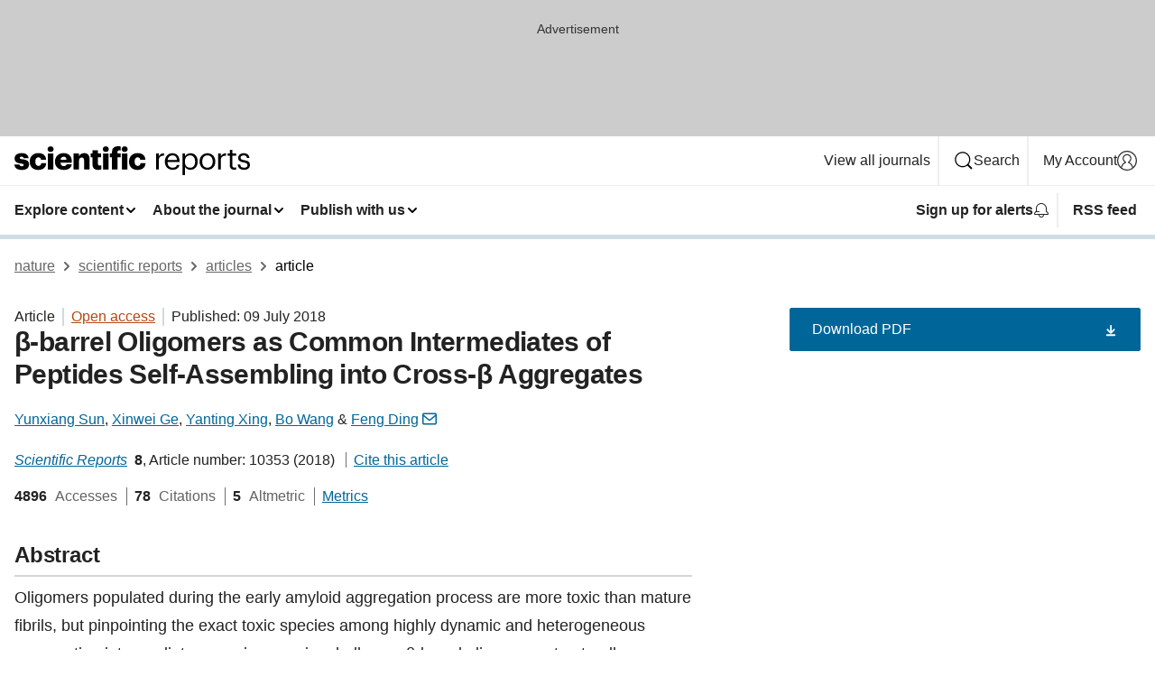

--- FILE ---
content_type: text/html; charset="UTF-8"
request_url: https://www.nature.com/articles/s41598-018-28649-7
body_size: 148454
content:
<!DOCTYPE html>
<html lang="en" class="grade-c">
<head>
    <title>β-barrel Oligomers as Common Intermediates of Peptides Self-Assembling into Cross-β Aggregates | Scientific Reports</title>
    
        
<link rel="alternate" type="application/rss+xml" href="https://www.nature.com/srep.rss"/>


    

<link rel="preconnect" href="https://cmp.nature.com" crossorigin>

<meta http-equiv="X-UA-Compatible" content="IE=edge">
<meta name="applicable-device" content="pc,mobile">
<meta name="viewport" content="width=device-width,initial-scale=1.0,maximum-scale=5,user-scalable=yes">
<meta name="360-site-verification" content="5a2dc4ab3fcb9b0393241ffbbb490480" />

<script data-test="dataLayer">
    window.dataLayer = [{"content":{"category":{"contentType":"article","legacy":{"webtrendsPrimaryArticleType":"research","webtrendsSubjectTerms":"computational-biophysics;protein-aggregation","webtrendsContentCategory":null,"webtrendsContentCollection":null,"webtrendsContentGroup":"Scientific Reports","webtrendsContentGroupType":null,"webtrendsContentSubGroup":"Article","status":null}},"article":{"doi":"10.1038/s41598-018-28649-7"},"attributes":{"cms":null,"deliveryPlatform":"oscar","copyright":{"open":true,"legacy":{"webtrendsLicenceType":"http://creativecommons.org/licenses/by/4.0/"}}},"contentInfo":{"authors":["Yunxiang Sun","Xinwei Ge","Yanting Xing","Bo Wang","Feng Ding"],"publishedAt":1531094400,"publishedAtString":"2018-07-09","title":"β-barrel Oligomers as Common Intermediates of Peptides Self-Assembling into Cross-β Aggregates","legacy":null,"publishedAtTime":null,"documentType":"aplusplus","subjects":"Computational biophysics,Protein aggregation"},"journal":{"pcode":"srep","title":"scientific reports","volume":"8","issue":"1","id":41598,"publishingModel":"Open Access"},"authorization":{"status":true},"features":[{"name":"furtherReadingSection","present":true}],"collection":null},"page":{"category":{"pageType":"article"},"attributes":{"template":"mosaic","featureFlags":[{"name":"download-collection-test","active":false},{"name":"download-issue-test","active":false},{"name":"nature-onwards-journey","active":false}],"testGroup":null},"search":null},"privacy":{},"version":"1.0.0","product":null,"session":null,"user":null,"backHalfContent":true,"country":"US","hasBody":true,"uneditedManuscript":false,"twitterId":["o3xnx","o43y9","o3ef7"],"baiduId":"d38bce82bcb44717ccc29a90c4b781ea","japan":false}];
    window.dataLayer.push({
        ga4MeasurementId: 'G-ERRNTNZ807',
        ga360TrackingId: 'UA-71668177-1',
        twitterId: ['3xnx', 'o43y9', 'o3ef7'],
        baiduId: 'd38bce82bcb44717ccc29a90c4b781ea',
        ga4ServerUrl: 'https://sgtm.nature.com',
        imprint: 'nature'
    });
</script>

<script>
    (function(w, d) {
        w.config = w.config || {};
        w.config.mustardcut = false;

        
        if (w.matchMedia && w.matchMedia('only print, only all and (prefers-color-scheme: no-preference), only all and (prefers-color-scheme: light), only all and (prefers-color-scheme: dark)').matches) {
            w.config.mustardcut = true;
            d.classList.add('js');
            d.classList.remove('grade-c');
            d.classList.remove('no-js');
        }
    })(window, document.documentElement);
</script>
 



     
    
    
        
    
    <style>@media only print, only all and (prefers-color-scheme: no-preference), only all and (prefers-color-scheme: light), only all and (prefers-color-scheme: dark) {  .c-card--major .c-card__title,.u-h1,.u-h2,h1,h2,h2.app-access-wall__title{font-family:-apple-system,BlinkMacSystemFont,Segoe UI,Roboto,Oxygen-Sans,Ubuntu,Cantarell,Helvetica Neue,sans-serif;font-weight:700}.c-article-editorial-summary__container .c-article-editorial-summary__article-title,.c-card__title,.c-reading-companion__figure-title,.u-h3,.u-h4,h3,h4,h5,h6{letter-spacing:-.0117156rem}html{line-height:1.15;text-size-adjust:100%;box-sizing:border-box;font-size:100%;height:100%;overflow-y:scroll}body{background:#eee;color:#222;font-family:-apple-system,BlinkMacSystemFont,Segoe UI,Roboto,Oxygen-Sans,Ubuntu,Cantarell,Helvetica Neue,sans-serif;font-size:1.125rem;line-height:1.76;margin:0;min-height:100%}main{display:block}h1{font-size:2em;margin:.67em 0}a,sup{vertical-align:baseline}a{background-color:transparent;color:#069;overflow-wrap:break-word;text-decoration:underline;text-decoration-skip-ink:auto;word-break:break-word}b{font-weight:bolder}sup{font-size:75%;line-height:0;position:relative;top:-.5em}img{border:0;height:auto;max-width:100%;vertical-align:middle}button,input,select{font-family:inherit;font-size:100%;line-height:1.15;margin:0}button,input{overflow:visible}button,select{text-transform:none}[type=submit],button{-webkit-appearance:button}[type=checkbox]{box-sizing:border-box;padding:0}[hidden]{display:none}button{border-radius:0;cursor:pointer}h1{font-size:2rem;font-weight:700;letter-spacing:-.0390625rem;line-height:2.25rem}.c-card--major .c-card__title,.u-h1,.u-h2,button,h1,h2,h2.app-access-wall__title{font-family:-apple-system,BlinkMacSystemFont,Segoe UI,Roboto,Oxygen-Sans,Ubuntu,Cantarell,Helvetica Neue,sans-serif}.c-card--major .c-card__title,.u-h2,h2{font-size:1.5rem;font-weight:700;letter-spacing:-.0117156rem;line-height:1.6rem}.u-h3{letter-spacing:-.0117156rem}.c-article-editorial-summary__container .c-article-editorial-summary__article-title,.c-card__title,.c-reading-companion__figure-title,.u-h3,.u-h4,h3,h4,h5,h6{font-family:-apple-system,BlinkMacSystemFont,Segoe UI,Roboto,Oxygen-Sans,Ubuntu,Cantarell,Helvetica Neue,sans-serif;font-size:1.25rem;font-weight:700;line-height:1.4rem}.c-article-editorial-summary__container .c-article-editorial-summary__article-title,.c-reading-companion__figure-title,.u-h4,h3,h4,h5,h6{letter-spacing:-.0117156rem}.c-reading-companion__figure-title,.u-h4{font-size:1.125rem}input+label{padding-left:.5em}nav ol,nav ul{list-style:none none}p:empty{display:none}.app-cta-group{display:flex;flex-direction:column;gap:0 16px;width:100%}@media only screen and (min-width:540px){.app-cta-group{align-items:baseline;flex-direction:row}}.app-cta-group>*{flex:1 1 auto}@media only screen and (min-width:540px){.app-cta-group>*{flex:0 1 auto}}.c-nature-box{background-color:#fff;border:1px solid #d5d5d5;border-radius:2px;box-shadow:0 0 5px 0 rgba(51,51,51,.1);line-height:1.3;margin-bottom:24px;padding:16px 16px 3px}.c-nature-box__text{font-size:1rem;margin-bottom:16px}.c-nature-box--access-to-pdf{display:none}@media only screen and (min-width:1024px){.c-nature-box--mobile{display:none}}.c-nature-box .c-pdf-download{margin-bottom:16px!important}.c-nature-box svg+.c-article__button-text{margin-left:8px}.c-nature-box--version{background-color:#eee}.c-nature-box__wrapper{transform:translateZ(0)}.c-nature-box__wrapper--placeholder{min-height:165px}.sans-serif{font-family:-apple-system,BlinkMacSystemFont,Segoe UI,Roboto,Oxygen-Sans,Ubuntu,Cantarell,Helvetica Neue,sans-serif}.article-page{background:#fff}p{overflow-wrap:break-word;word-break:break-word}.c-article-header{font-family:-apple-system,BlinkMacSystemFont,Segoe UI,Roboto,Oxygen-Sans,Ubuntu,Cantarell,Helvetica Neue,sans-serif;margin-bottom:40px}.c-article-identifiers{color:#6f6f6f;display:flex;flex-wrap:wrap;font-size:1rem;line-height:1.3;list-style:none;padding:0}.c-article-identifiers__item{list-style:none;margin-right:8px;padding-right:8px}.c-article-identifiers__item:last-child{margin-right:0;padding-right:0}.c-article-title{font-size:1.5rem;line-height:1.25;margin:0 0 16px}@media only screen and (min-width:768px){.c-article-title{font-size:1.875rem;line-height:1.2}}.c-article-author-list{display:inline;font-size:1rem;list-style:none;margin:0 8px 0 0;padding:0;width:100%}.c-article-author-list__item{display:inline;padding-right:0}.c-article-author-list svg{margin-left:4px}.c-article-author-list__show-more{display:none;margin-right:4px}.c-article-author-list__button,.js .c-article-author-list__item--hide,.js .c-article-author-list__show-more{display:none}.js .c-article-author-list--long .c-article-author-list__show-more,.js .c-article-author-list--long+.c-article-author-list__button{display:inline}@media only screen and (max-width:539px){.js .c-article-author-list__item--hide-small-screen{display:none}.js .c-article-author-list--short .c-article-author-list__show-more,.js .c-article-author-list--short+.c-article-author-list__button{display:inline}}#uptodate-client,.js .c-article-author-list--expanded .c-article-author-list__show-more{display:none!important}.js .c-article-author-list--expanded .c-article-author-list__item--hide-small-screen{display:inline!important}.c-article-author-list__button,.c-button-author-list{background:#ebf1f5;border:4px solid #ebf1f5;border-radius:20px;color:#666;font-size:.875rem;line-height:1.4;padding:2px 11px 2px 8px;text-decoration:none}.c-article-author-list__button svg,.c-button-author-list svg{margin:1px 4px 0 0}.c-article-author-list__button:hover,.c-button-author-list:hover{background:#069;border-color:transparent;color:#fff}.c-article-info-details{font-size:1rem;margin-bottom:8px;margin-top:16px}.c-article-info-details__cite-as{border-left:1px solid #6f6f6f;margin-left:8px;padding-left:8px}.c-article-metrics-bar{display:flex;flex-wrap:wrap;font-size:1rem;line-height:1.3}.c-article-metrics-bar__wrapper{margin:16px 0}.c-article-metrics-bar__item{align-items:baseline;border-right:1px solid #6f6f6f;margin-right:8px}.c-article-metrics-bar__item:last-child{border-right:0}.c-article-metrics-bar__count{font-weight:700;margin:0}.c-article-metrics-bar__label{color:#626262;font-style:normal;font-weight:400;margin:0 10px 0 5px}.c-article-metrics-bar__details{margin:0}.c-article-main-column{font-family:-apple-system,BlinkMacSystemFont,Segoe UI,Roboto,Oxygen-Sans,Ubuntu,Cantarell,Helvetica Neue,sans-serif;margin-right:8.6%;width:60.2%}@media only screen and (max-width:1023px){.c-article-main-column{margin-right:0;width:100%}}.c-article-extras{float:left;font-family:-apple-system,BlinkMacSystemFont,Segoe UI,Roboto,Oxygen-Sans,Ubuntu,Cantarell,Helvetica Neue,sans-serif;width:31.2%}@media only screen and (max-width:1023px){.c-article-extras{display:none}}.c-article-associated-content__container .c-article-associated-content__title,.c-article-section__title{border-bottom:2px solid #d5d5d5;font-size:1.25rem;margin:0;padding-bottom:8px}@media only screen and (min-width:768px){.c-article-associated-content__container .c-article-associated-content__title,.c-article-section__title{font-size:1.5rem;line-height:1.24}}.c-article-associated-content__container .c-article-associated-content__title{margin-bottom:8px}.c-article-body p{margin-bottom:24px;margin-top:0}.c-article-section{clear:both}.c-article-section__content{margin-bottom:40px;padding-top:8px}@media only screen and (max-width:1023px){.c-article-section__content{padding-left:0}}.c-article-authors-search{margin-bottom:24px;margin-top:0}.c-article-authors-search__item,.c-article-authors-search__title{font-family:-apple-system,BlinkMacSystemFont,Segoe UI,Roboto,Oxygen-Sans,Ubuntu,Cantarell,Helvetica Neue,sans-serif}.c-article-authors-search__title{color:#626262;font-size:1.05rem;font-weight:700;margin:0;padding:0}.c-article-authors-search__item{font-size:1rem}.c-article-authors-search__text{margin:0}.c-code-block{border:1px solid #fff;font-family:monospace;margin:0 0 24px;padding:20px}.c-code-block__heading{font-weight:400;margin-bottom:16px}.c-code-block__line{display:block;overflow-wrap:break-word;white-space:pre-wrap}.c-article-share-box__no-sharelink-info{font-size:.813rem;font-weight:700;margin-bottom:24px;padding-top:4px}.c-article-share-box__only-read-input{border:1px solid #d5d5d5;box-sizing:content-box;display:inline-block;font-size:.875rem;font-weight:700;height:24px;margin-bottom:8px;padding:8px 10px}.c-article-share-box__button--link-like{background-color:transparent;border:0;color:#069;cursor:pointer;font-size:.875rem;margin-bottom:8px;margin-left:10px}.c-article-editorial-summary__container{font-family:-apple-system,BlinkMacSystemFont,Segoe UI,Roboto,Oxygen-Sans,Ubuntu,Cantarell,Helvetica Neue,sans-serif;font-size:1rem}.c-article-editorial-summary__container .c-article-editorial-summary__content p:last-child{margin-bottom:0}.c-article-editorial-summary__container .c-article-editorial-summary__content--less{max-height:9.5rem;overflow:hidden}.c-article-editorial-summary__container .c-article-editorial-summary__button.active,.c-article-editorial-summary__container .c-article-editorial-summary__button.hover,.c-article-editorial-summary__container .c-article-editorial-summary__button:active,.c-article-editorial-summary__container .c-article-editorial-summary__button:hover{text-decoration:underline;text-decoration-skip-ink:auto}.c-article-editorial-summary__container .c-article-editorial-summary__button{background-color:#fff;border:0;color:#069;font-size:.875rem;margin-bottom:16px}.c-article-associated-content__container .c-article-associated-content__collection-label{font-size:.875rem;line-height:1.4}.c-article-associated-content__container .c-article-associated-content__collection-title{line-height:1.3}.c-reading-companion{clear:both;min-height:389px}.c-reading-companion__sticky{max-width:389px}.c-reading-companion__scroll-pane{margin:0;min-height:200px;overflow:hidden auto}.c-reading-companion__tabs{display:flex;flex-flow:row nowrap;font-size:1rem;list-style:none;margin:0 0 8px;padding:0}.c-reading-companion__tabs>li{flex-grow:1}.c-reading-companion__tab{background-color:#eee;border:1px solid #d5d5d5;border-image:initial;border-left-width:0;color:#0067c5;font-size:1rem;padding:8px 8px 8px 15px;text-align:left;width:100%}.c-reading-companion__tabs li:first-child .c-reading-companion__tab{border-left-width:1px}.c-reading-companion__tab--active{background-color:#fff;border-bottom:1px solid #fff;color:#222;font-weight:700}.c-reading-companion__sections-list{list-style:none;padding:0}.c-reading-companion__figures-list,.c-reading-companion__references-list{list-style:none;min-height:389px;padding:0}.c-reading-companion__sections-list{margin:0 0 8px;min-height:50px}.c-reading-companion__section-item{font-size:1rem;padding:0}.c-reading-companion__section-item a{display:block;line-height:1.5;overflow:hidden;padding:8px 0 8px 16px;text-overflow:ellipsis;white-space:nowrap}.c-reading-companion__figure-item{border-top:1px solid #d5d5d5;font-size:1rem;padding:16px 8px 16px 0}.c-reading-companion__figure-item:first-child{border-top:none;padding-top:8px}.c-reading-companion__reference-item{border-top:1px solid #d5d5d5;font-size:1rem;padding:8px 8px 8px 16px}.c-reading-companion__reference-item:first-child{border-top:none}.c-reading-companion__reference-item a{word-break:break-word}.c-reading-companion__reference-citation{display:inline}.c-reading-companion__reference-links{font-size:.813rem;font-weight:700;list-style:none;margin:8px 0 0;padding:0;text-align:right}.c-reading-companion__reference-links>a{display:inline-block;padding-left:8px}.c-reading-companion__reference-links>a:first-child{display:inline-block;padding-left:0}.c-reading-companion__figure-title{display:block;margin:0 0 8px}.c-reading-companion__figure-links{display:flex;justify-content:space-between;margin:8px 0 0}.c-reading-companion__figure-links>a{align-items:center;display:flex}.c-reading-companion__figure-full-link svg{height:.8em;margin-left:2px}.c-reading-companion__panel{border-top:none;display:none;margin-top:0;padding-top:0}.c-cod,.c-reading-companion__panel--active{display:block}.c-cod{font-size:1rem;width:100%}.c-cod__form{background:#ebf0f3}.c-cod__prompt{font-size:1.125rem;line-height:1.3;margin:0 0 24px}.c-cod__label{display:block;margin:0 0 4px}.c-cod__row{display:flex;margin:0 0 16px}.c-cod__row:last-child{margin:0}.c-cod__input{border:1px solid #d5d5d5;border-radius:2px;flex:1 1 auto;margin:0;padding:13px}.c-cod__input--submit{background-color:#069;border:1px solid #069;color:#fff;flex-shrink:1;margin-left:8px;transition:background-color .2s ease-out 0s,color .2s ease-out 0s}.c-cod__input--submit-single{flex-basis:100%;flex-shrink:0;margin:0}.c-cod__input--submit:focus,.c-cod__input--submit:hover{background-color:#fff;color:#069}.c-pdf-download__link .u-icon{padding-top:2px}.c-pdf-download{display:flex;margin-bottom:24px;max-height:48px}@media only screen and (min-width:540px){.c-pdf-download{max-height:none}}@media only screen and (min-width:1024px){.c-pdf-download{max-height:48px}}.c-pdf-download__link{display:flex;flex:1 1 0%}.c-pdf-download__link:hover{text-decoration:none}.c-pdf-download__text{padding-right:4px}@media only screen and (max-width:539px){.c-pdf-download__text{text-transform:capitalize}}@media only screen and (min-width:540px){.c-pdf-download__text{padding-right:8px}}.c-context-bar--sticky .c-pdf-download{display:block;margin-bottom:0;white-space:nowrap}@media only screen and (max-width:539px){.c-pdf-download .u-sticky-visually-hidden{border:0;clip:rect(0,0,0,0);height:1px;margin:-100%;overflow:hidden;padding:0;position:absolute!important;width:1px}}.c-pdf-container{display:flex;justify-content:flex-end}@media only screen and (max-width:539px){.c-pdf-container .c-pdf-download{display:flex;flex-basis:100%}}.c-pdf-container .c-pdf-download+.c-pdf-download{margin-left:16px}.c-article-extras .c-pdf-container .c-pdf-download{width:100%}.c-article-extras .c-pdf-container .c-pdf-download+.c-pdf-download{margin-left:0}@media only screen and (min-width:540px){.c-context-bar--sticky .c-pdf-download__link{align-items:center;flex:1 1 183px}}@media only screen and (max-width:320px){.c-context-bar--sticky .c-pdf-download__link{padding:16px}}.article-page--commercial .c-article-main-column .c-pdf-button__container .c-pdf-download{display:none}@media only screen and (max-width:1023px){.article-page--commercial .c-article-main-column .c-pdf-button__container .c-pdf-download{display:block}}.c-recommendations-column-switch .c-meta{margin-top:auto}.c-context-bar{box-shadow:0 0 10px 0 rgba(51,51,51,.2);position:relative;width:100%}.c-context-bar__container{margin:0 auto;max-width:1280px;padding:0 16px}.c-context-bar__title{display:none}.app-researcher-popup__link.hover,.app-researcher-popup__link.visited,.app-researcher-popup__link:hover,.app-researcher-popup__link:visited,.c-article-metrics__heading a,.c-article-metrics__posts .c-card__title a{color:inherit}.c-article-authors-search__list{align-items:center;display:flex;flex-wrap:wrap;gap:16px 16px;justify-content:center}@media only screen and (min-width:320px){.c-article-authors-search__list{justify-content:normal}}.c-article-authors-search__text{align-items:center;display:flex;flex-flow:column wrap;font-size:14px;justify-content:center}@media only screen and (min-width:320px){.c-article-authors-search__text{flex-direction:row;font-size:16px}}.c-article-authors-search__links-text{font-weight:700;margin-right:8px;text-align:center}@media only screen and (min-width:320px){.c-article-authors-search__links-text{text-align:left}}.c-article-authors-search__list-item--left{flex:1 1 100%}@media only screen and (min-width:320px){.c-article-authors-search__list-item--left{flex-basis:auto}}.c-article-authors-search__list-item--right{flex:1 1 auto}.c-article-identifiers{margin:0}.c-article-identifiers__item{border-right:2px solid #cedbe0;color:#222;font-size:14px}@media only screen and (min-width:320px){.c-article-identifiers__item{font-size:16px}}.c-article-identifiers__item:last-child{border-right:none}.c-article-metrics__posts .c-card__title{font-size:1.05rem}.c-article-metrics__posts .c-card__title+span{color:#6f6f6f;font-size:1rem}.app-author-list{color:#222;font-family:-apple-system,BlinkMacSystemFont,Segoe UI,Roboto,Oxygen-Sans,Ubuntu,Cantarell,Helvetica Neue,sans-serif;font-size:1rem;line-height:1.4;list-style:none;margin:0;padding:0}.app-author-list>li,.c-breadcrumbs>li,.c-footer__links>li,.js .app-author-list,.u-list-comma-separated>li,.u-list-inline>li{display:inline}.app-author-list>li:not(:first-child):not(:last-child):before{content:", "}.app-author-list>li:not(:only-child):last-child:before{content:" & "}.app-author-list--compact{font-size:.875rem;line-height:1.4}.app-author-list--truncated>li:not(:only-child):last-child:before{content:" ... "}.js .app-author-list__hide{display:none;visibility:hidden}.js .app-author-list__hide:first-child+*{margin-block-start:0}.c-ad{text-align:center}@media only screen and (min-width:320px){.c-ad{padding:8px}}.c-ad--728x90{background-color:#ccc;display:none}.c-ad--728x90 .c-ad__inner{min-height:calc(1.5em + 94px)}@media only screen and (min-width:768px){.js .c-ad--728x90{display:none}.js .u-show-following-ad+.c-ad--728x90{display:block}}.c-ad__label{color:#333;font-weight:400;line-height:1.5;margin-bottom:4px}.c-ad__label,.c-meta{font-family:-apple-system,BlinkMacSystemFont,Segoe UI,Roboto,Oxygen-Sans,Ubuntu,Cantarell,Helvetica Neue,sans-serif;font-size:.875rem}.c-meta{color:inherit;line-height:1.4;list-style:none;margin:0;padding:0}.c-meta--large{font-size:1rem}.c-meta--large .c-meta__item{margin-bottom:8px}.c-meta__item{display:inline-block;margin-bottom:4px}.c-meta__item:not(:last-child){border-right:1px solid #d5d5d5;margin-right:4px;padding-right:4px}@media only screen and (max-width:539px){.c-meta__item--block-sm-max{display:block}.c-meta__item--block-sm-max:not(:last-child){border-right:none;margin-right:0;padding-right:0}}@media only screen and (min-width:1024px){.c-meta__item--block-at-lg{display:block}.c-meta__item--block-at-lg:not(:last-child){border-right:none;margin-right:0;padding-right:0}}.c-meta__type{font-weight:700;text-transform:none}.c-skip-link{background:#069;bottom:auto;color:#fff;font-family:-apple-system,BlinkMacSystemFont,Segoe UI,Roboto,Oxygen-Sans,Ubuntu,Cantarell,Helvetica Neue,sans-serif;font-size:.875rem;padding:8px;position:absolute;text-align:center;transform:translateY(-100%);z-index:9999}@media (prefers-reduced-motion:reduce){.c-skip-link{transition:top .3s ease-in-out 0s}}@media print{.c-skip-link{display:none}}.c-skip-link:link{color:#fff}.c-status-message{align-items:center;box-sizing:border-box;display:flex;font-family:-apple-system,BlinkMacSystemFont,Segoe UI,Roboto,Oxygen-Sans,Ubuntu,Cantarell,Helvetica Neue,sans-serif;font-size:1rem;position:relative;width:100%}.c-card__summary>p:last-child,.c-status-message :last-child{margin-bottom:0}.c-status-message--boxed{background-color:#fff;border:1px solid #eee;border-radius:2px;line-height:1.4;padding:16px}.c-status-message__heading{font-family:-apple-system,BlinkMacSystemFont,Segoe UI,Roboto,Oxygen-Sans,Ubuntu,Cantarell,Helvetica Neue,sans-serif;font-size:1rem;font-weight:700}.c-status-message__icon{display:inline-block;fill:currentcolor;flex:0 0 auto;height:1.5em;margin-right:8px;transform:translate(0);vertical-align:text-top;width:1.5em}.c-status-message__icon--top{align-self:flex-start}.c-status-message--info .c-status-message__icon{color:#003f8d}.c-status-message--boxed.c-status-message--info{border-bottom:4px solid #003f8d}.c-status-message--error .c-status-message__icon{color:#c40606}.c-status-message--boxed.c-status-message--error{border-bottom:4px solid #c40606}.c-status-message--success .c-status-message__icon{color:#00b8b0}.c-status-message--boxed.c-status-message--success{border-bottom:4px solid #00b8b0}.c-status-message--warning .c-status-message__icon{color:#edbc53}.c-status-message--boxed.c-status-message--warning{border-bottom:4px solid #edbc53}.c-breadcrumbs{color:#000;font-family:-apple-system,BlinkMacSystemFont,Segoe UI,Roboto,Oxygen-Sans,Ubuntu,Cantarell,Helvetica Neue,sans-serif;font-size:1rem;list-style:none;margin:0;padding:0}.c-breadcrumbs__link{color:#666}svg.c-breadcrumbs__chevron{fill:#888;height:10px;margin:4px 4px 0;width:10px}@media only screen and (max-width:539px){.c-breadcrumbs .c-breadcrumbs__item{display:none}.c-breadcrumbs .c-breadcrumbs__item:last-child,.c-breadcrumbs .c-breadcrumbs__item:nth-last-child(2){display:inline}}.c-card{background-color:transparent;border:0;box-shadow:none;display:flex;flex-direction:column;font-size:14px;min-width:0;overflow:hidden;padding:0;position:relative}.c-card--no-shape{background:0 0;border:0;box-shadow:none}.c-card__image{display:flex;justify-content:center;overflow:hidden;padding-bottom:56.25%;position:relative}@supports (aspect-ratio:1/1){.c-card__image{padding-bottom:0}}.c-card__image img{left:0;min-height:100%;min-width:100%;position:absolute}@supports ((-o-object-fit:cover) or (object-fit:cover)){.c-card__image img{height:100%;object-fit:cover;width:100%}}.c-card__body{flex:1 1 auto;padding:16px}.c-card--no-shape .c-card__body{padding:0}.c-card--no-shape .c-card__body:not(:first-child){padding-top:16px}.c-card__title{letter-spacing:-.01875rem;margin-bottom:8px;margin-top:0}[lang=de] .c-card__title{hyphens:auto}.c-card__summary{line-height:1.4}.c-card__summary>p{margin-bottom:5px}.c-card__summary a{text-decoration:underline}.c-card__link:not(.c-card__link--no-block-link):before{bottom:0;content:"";left:0;position:absolute;right:0;top:0}.c-card--flush .c-card__body{padding:0}.c-card--major{font-size:1rem}.c-card--dark{background-color:#29303c;border-width:0;color:#e3e4e5}.c-card--dark .c-card__title{color:#fff}.c-card--dark .c-card__link,.c-card--dark .c-card__summary a{color:inherit}.c-header{background-color:#fff;border-bottom:5px solid #000;font-size:1rem;line-height:1.4;margin-bottom:16px}.c-header__row{padding:0;position:relative}.c-header__row:not(:last-child){border-bottom:1px solid #eee}.c-header__split{align-items:center;display:flex;justify-content:space-between}.c-header__logo-container{flex:1 1 0px;line-height:0;margin:8px 24px 8px 0}.c-header__logo{transform:translateZ(0)}.c-header__logo img{max-height:32px}.c-header__container{margin:0 auto;max-width:1280px}@media print{.c-header__menu{display:none}}.c-header__menu{align-items:center;display:flex;flex:0 1 auto;flex-wrap:wrap;font-weight:700;gap:8px 8px;line-height:1.4;list-style:none;margin:0 -4px;padding:0}@media only screen and (max-width:1023px){.c-header__menu--hide-lg-max{display:none;visibility:hidden}}.c-header__menu--global{font-weight:400;justify-content:flex-end}.c-header__menu--global svg{display:none;visibility:hidden}.c-header__menu--global svg:first-child+*{margin-block-start:0}@media only screen and (min-width:540px){.c-header__menu--global svg{display:block;visibility:visible}}.c-header__menu--journal{font-size:.875rem;margin:8px 0 8px -8px}@media only screen and (min-width:540px){.c-header__menu--journal{flex-wrap:nowrap;font-size:1rem}}.c-header__item{padding-bottom:0;padding-top:0;position:static}.c-header__item--pipe{border-left:2px solid #eee;padding-left:8px}.c-header__item--padding{padding-bottom:8px;padding-top:8px}@media only screen and (min-width:540px){.c-header__item--dropdown-menu{position:relative}}@media only screen and (min-width:1024px){.c-header__item--hide-lg{display:none;visibility:hidden}}@media only screen and (max-width:767px){.c-header__item--hide-md-max{display:none;visibility:hidden}.c-header__item--hide-md-max:first-child+*{margin-block-start:0}}.c-header__link{align-items:center;color:inherit;display:inline-flex;gap:4px 4px;padding:8px;white-space:nowrap}.c-header__link svg{transition-duration:.2s}.c-header__show-text{display:none;visibility:hidden}.has-tethered .c-header__heading--js-hide:first-child+*{margin-block-start:0}@media only screen and (min-width:540px){.c-header__show-text{display:inline;visibility:visible}}.c-header__show-text-sm{display:inline;visibility:visible}@media only screen and (min-width:540px){.c-header__show-text-sm{display:none;visibility:hidden}.c-header__show-text-sm:first-child+*{margin-block-start:0}}@media print{.c-header__dropdown{display:none}}.c-header__dropdown{background-color:#000;border-bottom:1px solid #2f2f2f;color:#eee;font-size:.875rem;line-height:1.2;padding:16px 0}.c-header__heading{display:inline-block;font-family:-apple-system,BlinkMacSystemFont,Segoe UI,Roboto,Oxygen-Sans,Ubuntu,Cantarell,Helvetica Neue,sans-serif;font-size:1.25rem;font-weight:400;line-height:1.4;margin-bottom:8px}.c-header__heading--keyline{border-top:1px solid;border-color:#2f2f2f;margin-top:16px;padding-top:16px;width:100%}.c-header__list{display:flex;flex-wrap:wrap;gap:0 16px;list-style:none;margin:0 -8px}.c-header__flush{margin:0 -8px}.c-header__visually-hidden{border:0;clip:rect(0,0,0,0);height:1px;margin:-100%;overflow:hidden;padding:0;position:absolute!important;width:1px}.c-header__search-form{margin-bottom:8px}.c-header__search-layout{display:flex;flex-wrap:wrap;gap:16px 16px}.c-header__search-layout>:first-child{flex:999 1 auto}.c-header__search-layout>*{flex:1 1 auto}.c-header__search-layout--max-width{max-width:720px}.c-header__search-button{align-items:center;background-color:transparent;background-image:none;border:1px solid #fff;border-radius:2px;color:#fff;cursor:pointer;display:flex;font-family:sans-serif;font-size:1rem;justify-content:center;line-height:1.15;margin:0;padding:8px 16px;position:relative;text-decoration:none;transition:all .25s ease 0s,color .25s ease 0s,border-color .25s ease 0s;width:100%}.c-header__input,.c-header__select{border:1px solid;border-radius:3px;box-sizing:border-box;font-size:1rem;padding:8px 16px;width:100%}.c-header__select{-webkit-appearance:none;background-image:url("data:image/svg+xml,%3Csvg height='16' viewBox='0 0 16 16' width='16' xmlns='http://www.w3.org/2000/svg'%3E%3Cpath d='m5.58578644 3-3.29289322-3.29289322c-.39052429-.39052429-.39052429-1.02368927 0-1.41421356s1.02368927-.39052429 1.41421356 0l4 4c.39052429.39052429.39052429 1.02368927 0 1.41421356l-4 4c-.39052429.39052429-1.02368927.39052429-1.41421356 0s-.39052429-1.02368927 0-1.41421356z' fill='%23333' fill-rule='evenodd' transform='matrix(0 1 -1 0 11 3)'/%3E%3C/svg%3E");background-position:right .7em top 50%;background-repeat:no-repeat;background-size:1em;box-shadow:0 1px 0 1px rgba(0,0,0,.04);display:block;margin:0;max-width:100%;min-width:150px}@media only screen and (min-width:540px){.c-header__menu--journal .c-header__item--dropdown-menu:last-child .c-header__dropdown.has-tethered{left:auto;right:0}}@media only screen and (min-width:768px){.c-header__menu--journal .c-header__item--dropdown-menu:last-child .c-header__dropdown.has-tethered{left:0;right:auto}}.c-header__dropdown.has-tethered{border-bottom:0;border-radius:0 0 2px 2px;left:0;position:absolute;top:100%;transform:translateY(5px);width:100%;z-index:1}@media only screen and (min-width:540px){.c-header__dropdown.has-tethered{transform:translateY(8px);width:auto}}@media only screen and (min-width:768px){.c-header__dropdown.has-tethered{min-width:225px}}.c-header__dropdown--full-width.has-tethered{padding:32px 0 24px;transform:none;width:100%}.has-tethered .c-header__heading--js-hide{display:none;visibility:hidden}.has-tethered .c-header__list--js-stack{flex-direction:column}.has-tethered .c-header__item--keyline,.has-tethered .c-header__list~.c-header__list .c-header__item:first-child{border-top:1px solid #d5d5d5;margin-top:8px;padding-top:8px}.c-header__item--snid-account-widget{display:flex}.c-header__container{padding:0 4px}.c-header__list{padding:0 12px}.c-header__menu .c-header__link{font-size:14px}.c-header__item--snid-account-widget .c-header__link{padding:8px}.c-header__menu--journal{margin-left:0}@media only screen and (min-width:540px){.c-header__container{padding:0 16px}.c-header__menu--journal{margin-left:-8px}.c-header__menu .c-header__link{font-size:16px}.c-header__link--search{gap:13px 13px}}.u-button{align-items:center;background-color:transparent;background-image:none;border-radius:2px;cursor:pointer;display:inline-flex;font-family:sans-serif;font-size:1rem;justify-content:center;line-height:1.3;margin:0;padding:8px;position:relative;text-decoration:none;transition:all .25s ease 0s,color .25s ease 0s,border-color .25s ease 0s;width:auto}.u-button svg,.u-button--primary svg{fill:currentcolor}.u-button{border:1px solid #069;color:#069}.u-button--primary{background-color:#069;background-image:none;border:1px solid #069;color:#fff}.u-button--full-width{display:flex;width:100%}.u-display-none{display:none}.js .u-js-hide,.u-hide{display:none;visibility:hidden}.u-hide:first-child+*{margin-block-start:0}.u-visually-hidden{border:0;clip:rect(0,0,0,0);height:1px;margin:-100%;overflow:hidden;padding:0;position:absolute!important;width:1px}@media print{.u-hide-print{display:none}}@media only screen and (min-width:1024px){.u-hide-at-lg{display:none;visibility:hidden}.u-hide-at-lg:first-child+*{margin-block-start:0}}.u-clearfix:after,.u-clearfix:before{content:"";display:table}.u-clearfix:after{clear:both}.u-color-open-access{color:#b74616}.u-float-left{float:left}.u-icon{display:inline-block;fill:currentcolor;height:1em;transform:translate(0);vertical-align:text-top;width:1em}.u-full-height{height:100%}.u-link-inherit{color:inherit}.u-list-reset{list-style:none;margin:0;padding:0}.u-text-bold{font-weight:700}.u-container{margin:0 auto;max-width:1280px;padding:0 16px}.u-justify-content-space-between{justify-content:space-between}.u-mt-32{margin-top:32px}.u-mb-8{margin-bottom:8px}.u-mb-16{margin-bottom:16px}.u-mb-24{margin-bottom:24px}.u-mb-32{margin-bottom:32px}.u-mb-48{margin-bottom:48px}.u-pa-16{padding:16px}html *,html :after,html :before{box-sizing:inherit}.c-article-section__title,.c-article-title{font-weight:700}.c-card__title{line-height:1.4em}.c-article__button{background-color:#069;border:1px solid #069;border-radius:2px;color:#fff;display:flex;font-family:-apple-system,BlinkMacSystemFont,Segoe UI,Roboto,Oxygen-Sans,Ubuntu,Cantarell,Helvetica Neue,sans-serif;font-size:.875rem;line-height:1.4;margin-bottom:16px;padding:13px;transition:background-color .2s ease-out 0s,color .2s ease-out 0s}.c-article__button,.c-article__button:hover{text-decoration:none}.c-article__button--inverted,.c-article__button:hover{background-color:#fff;color:#069}.c-article__button--inverted:hover{background-color:#069;color:#fff}.c-header__link{text-decoration:inherit}.grade-c-hide{display:block}.c-pdf-download__link{padding:13px 24px} } </style>




    
        <link data-test="critical-css-handler" data-inline-css-source="critical-css" rel="stylesheet" href="/static/css/enhanced-article-8243633aaa.css" media="print" onload="this.media='only print, only all and (prefers-color-scheme: no-preference), only all and (prefers-color-scheme: light), only all and (prefers-color-scheme: dark)';this.onload=null">
    
    <noscript>
        <link rel="stylesheet" type="text/css" href="/static/css/enhanced-article-8243633aaa.css" media="only print, only all and (prefers-color-scheme: no-preference), only all and (prefers-color-scheme: light), only all and (prefers-color-scheme: dark)">
    </noscript>

<link rel="stylesheet" type="text/css" href="/static/css/article-print-fb7cb72232.css" media="print">
    



<link rel="apple-touch-icon" sizes="180x180" href=/static/images/favicons/nature/apple-touch-icon-f39cb19454.png>
<link rel="icon" type="image/png" sizes="48x48" href=/static/images/favicons/nature/favicon-48x48-b52890008c.png>
<link rel="icon" type="image/png" sizes="32x32" href=/static/images/favicons/nature/favicon-32x32-3fe59ece92.png>
<link rel="icon" type="image/png" sizes="16x16" href=/static/images/favicons/nature/favicon-16x16-951651ab72.png>
<link rel="manifest" href=/static/manifest.json crossorigin="use-credentials">
<link rel="mask-icon" href=/static/images/favicons/nature/safari-pinned-tab-69bff48fe6.svg color="#000000">
<link rel="shortcut icon" href=/static/images/favicons/nature/favicon.ico>
<meta name="msapplication-TileColor" content="#000000">
<meta name="msapplication-config" content=/static/browserconfig.xml>
<meta name="theme-color" content="#000000">
<meta name="application-name" content="Nature">


<script>
    (function () {
        if ( typeof window.CustomEvent === "function" ) return false;
        function CustomEvent ( event, params ) {
            params = params || { bubbles: false, cancelable: false, detail: null };
            var evt = document.createEvent( 'CustomEvent' );
            evt.initCustomEvent( event, params.bubbles, params.cancelable, params.detail );
            return evt;
        }

        CustomEvent.prototype = window.Event.prototype;

        window.CustomEvent = CustomEvent;
    })();
</script>


<script>
    (function (w, d, s) {
        var urlParams = new URLSearchParams(w.location.search);
        if (urlParams.get('gptAdsTest') !== null) {
            d.addEventListener('sncc:initialise', function (e) {
                var t = d.createElement(s);
                var h = d.getElementsByTagName(s)[0];
                t.src = 'https://' + (e.detail.C03 ? 'securepubads.g.doubleclick' : 'pagead2.googlesyndication') + '.net/tag/js/gpt.js';
                t.async = false;
                t.onload = function () {
                    var n = d.createElement(s);
                    n.src = 'https://fed-libs.nature.com/production/gpt-ads-gtm.min.js';
                    n.async = false;
                    h.insertAdjacentElement('afterend', n);
                };
                h.insertAdjacentElement('afterend', t);
            })
        }
    })(window, document, 'script');
</script>
    
<!-- Google Tag Manager -->
<script data-test="gtm-head">
    window.initGTM = function() {
        if (window.config.mustardcut) {
            (function (w, d, s, l, i) {
                w[l] = w[l] || [];
                w[l].push({'gtm.start': new Date().getTime(), event: 'gtm.js'});
                var f = d.getElementsByTagName(s)[0],
                        j = d.createElement(s),
                        dl = l != 'dataLayer' ? '&l=' + l : '';
                j.async = true;
                j.src = 'https://sgtm.nature.com/gtm.js?id=' + i + dl;
                f.parentNode.insertBefore(j, f);
            })(window, document, 'script', 'dataLayer', 'GTM-MRVXSHQ');
        }
    }
</script>
<!-- End Google Tag Manager -->

    <script>
    (function(w,d,t) {
        function cc() {
            var h = w.location.hostname;
            if (h === 'preview-www.nature.com') return;
            var e = d.createElement(t),
                s = d.getElementsByTagName(t)[0];
            e.setAttribute('crossorigin', 'anonymous');
            if (h === 'nature.com' || h.endsWith('.nature.com')) {
                e.src = 'https://cmp.nature.com/production_live/en/consent-bundle-8-102.js';
                e.setAttribute('onload', "initGTM(window,document,'script','dataLayer','GTM-MRVXSHQ')");
            } else {
                e.src = '/static/js/cookie-consent-es5-bundle-8d962b73c2.js';
                e.setAttribute('data-consent', h);
            }
            s.insertAdjacentElement('afterend', e);
        }
        cc();
    })(window,document,'script');
</script>


<script id="js-position0">
    (function(w, d) {
        w.idpVerifyPrefix = 'https://verify.nature.com';
        w.ra21Host = 'https://wayf.springernature.com';
        var moduleSupport = (function() {
            return 'noModule' in d.createElement('script');
        })();

        if (w.config.mustardcut === true) {
            w.loader = {
                index: 0,
                registered: [],
                scripts: [
                    
                        {src: '/static/js/global-article-es6-bundle-b187e7f7c1.js', test: 'global-article-js', module: true},
                        {src: '/static/js/global-article-es5-bundle-ac313c70d4.js', test: 'global-article-js', nomodule: true},
                        {src: '/static/js/shared-es6-bundle-0c7392804a.js', test: 'shared-js', module: true},
                        {src: '/static/js/shared-es5-bundle-f97043df39.js', test: 'shared-js', nomodule: true},
                        {src: '/static/js/header-150-es6-bundle-5bb959eaa1.js', test: 'header-150-js', module: true},
                        {src: '/static/js/header-150-es5-bundle-994fde5b1d.js', test: 'header-150-js', nomodule: true}
                    
                ].filter(function (s) {
                    if (s.src === null) return false;
                    if (moduleSupport && s.nomodule) return false;
                    return !(!moduleSupport && s.module);
                }),

                register: function (value) {
                    this.registered.push(value);
                },

                ready: function () {
                    if (this.registered.length === this.scripts.length) {
                        this.registered.forEach(function (fn) {
                            if (typeof fn === 'function') {
                                setTimeout(fn, 0); 
                            }
                        });
                        this.ready = function () {};
                    }
                },

                insert: function (s) {
                    var t = d.getElementById('js-position' + this.index);
                    if (t && t.insertAdjacentElement) {
                        t.insertAdjacentElement('afterend', s);
                    } else {
                        d.head.appendChild(s);
                    }
                    ++this.index;
                },

                createScript: function (script, beforeLoad) {
                    var s = d.createElement('script');
                    s.id = 'js-position' + (this.index + 1);
                    s.setAttribute('data-test', script.test);
                    if (beforeLoad) {
                        s.defer = 'defer';
                        s.onload = function () {
                            if (script.noinit) {
                                loader.register(true);
                            }
                            if (d.readyState === 'interactive' || d.readyState === 'complete') {
                                loader.ready();
                            }
                        };
                    } else {
                        s.async = 'async';
                    }
                    s.src = script.src;
                    return s;
                },

                init: function () {
                    this.scripts.forEach(function (s) {
                        loader.insert(loader.createScript(s, true));
                    });

                    d.addEventListener('DOMContentLoaded', function () {
                        loader.ready();
                        var conditionalScripts;
                        
                            conditionalScripts = [
                                {match: 'div[data-pan-container]', src: '/static/js/pan-zoom-es6-bundle-464a2af269.js', test: 'pan-zoom-js',  module: true },
                                {match: 'div[data-pan-container]', src: '/static/js/pan-zoom-es5-bundle-98fb9b653b.js', test: 'pan-zoom-js',  nomodule: true },
                                {match: 'math,span.mathjax-tex', src: '/static/js/math-es6-bundle-cfe28c12e7.js', test: 'math-js', module: true},
                                {match: 'math,span.mathjax-tex', src: '/static/js/math-es5-bundle-41a1a3e87a.js', test: 'math-js', nomodule: true}
                            ];
                        

                        if (conditionalScripts) {
                            conditionalScripts.filter(function (script) {
                                return !!document.querySelector(script.match) && !((moduleSupport && script.nomodule) || (!moduleSupport && script.module));
                            }).forEach(function (script) {
                                loader.insert(loader.createScript(script));
                            });
                        }
                    }, false);
                }
            };
            loader.init();
        }
    })(window, document);
</script>










<meta name="robots" content="noarchive">
<meta name="access" content="Yes">


<link rel="search" href="https://www.nature.com/search">
<link rel="search" href="https://www.nature.com/opensearch/opensearch.xml" type="application/opensearchdescription+xml" title="nature.com">
<link rel="search" href="https://www.nature.com/opensearch/request" type="application/sru+xml" title="nature.com">





    
    <script type="application/ld+json">{"mainEntity":{"headline":"β-barrel Oligomers as Common Intermediates of Peptides Self-Assembling into Cross-β Aggregates","description":"Oligomers populated during the early amyloid aggregation process are more toxic than mature fibrils, but pinpointing the exact toxic species among highly dynamic and heterogeneous aggregation intermediates remains a major challenge. β-barrel oligomers, structurally-determined recently for a slow-aggregating peptide derived from αB crystallin, are attractive candidates for exerting amyloid toxicity due to their well-defined structures as therapeutic targets and compatibility to the “amyloid-pore” hypothesis of toxicity. To assess whether β-barrel oligomers are common intermediates to amyloid peptides - a necessary step toward associating β-barrel oligomers with general amyloid cytotoxicity, we computationally studied the oligomerization and fibrillization dynamics of seven well-studied fragments of amyloidogenic proteins with different experimentally-determined aggregation morphologies and cytotoxicity. In our molecular dynamics simulations, β-barrel oligomers were only observed in five peptides self-assembling into the characteristic cross-β aggregates, but not the other two that formed polymorphic β-rich aggregates as reported experimentally. Interestingly, the latter two peptides were previously found nontoxic. Hence, the observed correlation between β-barrel oligomers formation and cytotoxicity supports the hypothesis of β-barrel oligomers as the common toxic intermediates of amyloid aggregation.","datePublished":"2018-07-09T00:00:00Z","dateModified":"2018-07-09T00:00:00Z","pageStart":"1","pageEnd":"13","license":"http://creativecommons.org/licenses/by/4.0/","sameAs":"https://doi.org/10.1038/s41598-018-28649-7","keywords":["Computational biophysics","Protein aggregation","Science","Humanities and Social Sciences","multidisciplinary"],"image":["https://media.springernature.com/lw1200/springer-static/image/art%3A10.1038%2Fs41598-018-28649-7/MediaObjects/41598_2018_28649_Fig1_HTML.jpg","https://media.springernature.com/lw1200/springer-static/image/art%3A10.1038%2Fs41598-018-28649-7/MediaObjects/41598_2018_28649_Fig2_HTML.jpg","https://media.springernature.com/lw1200/springer-static/image/art%3A10.1038%2Fs41598-018-28649-7/MediaObjects/41598_2018_28649_Fig3_HTML.jpg","https://media.springernature.com/lw1200/springer-static/image/art%3A10.1038%2Fs41598-018-28649-7/MediaObjects/41598_2018_28649_Fig4_HTML.jpg","https://media.springernature.com/lw1200/springer-static/image/art%3A10.1038%2Fs41598-018-28649-7/MediaObjects/41598_2018_28649_Fig5_HTML.jpg","https://media.springernature.com/lw1200/springer-static/image/art%3A10.1038%2Fs41598-018-28649-7/MediaObjects/41598_2018_28649_Fig6_HTML.jpg"],"isPartOf":{"name":"Scientific Reports","issn":["2045-2322"],"volumeNumber":"8","@type":["Periodical","PublicationVolume"]},"publisher":{"name":"Nature Publishing Group UK","logo":{"url":"https://www.springernature.com/app-sn/public/images/logo-springernature.png","@type":"ImageObject"},"@type":"Organization"},"author":[{"name":"Yunxiang Sun","affiliation":[{"name":"Clemson University","address":{"name":"Department of Physics and Astronomy, Clemson University, Clemson, USA","@type":"PostalAddress"},"@type":"Organization"}],"@type":"Person"},{"name":"Xinwei Ge","affiliation":[{"name":"Clemson University","address":{"name":"Department of Physics and Astronomy, Clemson University, Clemson, USA","@type":"PostalAddress"},"@type":"Organization"}],"@type":"Person"},{"name":"Yanting Xing","affiliation":[{"name":"Clemson University","address":{"name":"Department of Physics and Astronomy, Clemson University, Clemson, USA","@type":"PostalAddress"},"@type":"Organization"}],"@type":"Person"},{"name":"Bo Wang","url":"http://orcid.org/0000-0002-5815-6185","affiliation":[{"name":"Clemson University","address":{"name":"Department of Physics and Astronomy, Clemson University, Clemson, USA","@type":"PostalAddress"},"@type":"Organization"}],"@type":"Person"},{"name":"Feng Ding","url":"http://orcid.org/0000-0003-1850-6336","affiliation":[{"name":"Clemson University","address":{"name":"Department of Physics and Astronomy, Clemson University, Clemson, USA","@type":"PostalAddress"},"@type":"Organization"}],"email":"fding@clemson.edu","@type":"Person"}],"isAccessibleForFree":true,"@type":"ScholarlyArticle"},"@context":"https://schema.org","@type":"WebPage"}</script>





    
    <link rel="canonical" href="https://www.nature.com/articles/s41598-018-28649-7">
    
    
    <meta name="journal_id" content="41598"/>
    <meta name="dc.title" content="β-barrel Oligomers as Common Intermediates of Peptides Self-Assembling into Cross-β Aggregates"/>
    <meta name="dc.source" content="Scientific Reports 2018 8:1"/>
    <meta name="dc.format" content="text/html"/>
    <meta name="dc.publisher" content="Nature Publishing Group"/>
    <meta name="dc.date" content="2018-07-09"/>
    <meta name="dc.type" content="OriginalPaper"/>
    <meta name="dc.language" content="En"/>
    <meta name="dc.copyright" content="2018 The Author(s)"/>
    <meta name="dc.rights" content="2018 The Author(s)"/>
    <meta name="dc.rightsAgent" content="journalpermissions@springernature.com"/>
    <meta name="dc.description" content="Oligomers populated during the early amyloid aggregation process are more toxic than mature fibrils, but pinpointing the exact toxic species among highly dynamic and heterogeneous aggregation intermediates remains a major challenge. &#946;-barrel oligomers, structurally-determined recently for a slow-aggregating peptide derived from &#945;B crystallin, are attractive candidates for exerting amyloid toxicity due to their well-defined structures as therapeutic targets and compatibility to the &#8220;amyloid-pore&#8221; hypothesis of toxicity. To assess whether &#946;-barrel oligomers are common intermediates to amyloid peptides - a necessary step toward associating &#946;-barrel oligomers with general amyloid cytotoxicity, we computationally studied the oligomerization and fibrillization dynamics of seven well-studied fragments of amyloidogenic proteins with different experimentally-determined aggregation morphologies and cytotoxicity. In our molecular dynamics simulations, &#946;-barrel oligomers were only observed in five peptides self-assembling into the characteristic cross-&#946; aggregates, but not the other two that formed polymorphic &#946;-rich aggregates as reported experimentally. Interestingly, the latter two peptides were previously found nontoxic. Hence, the observed correlation between &#946;-barrel oligomers formation and cytotoxicity supports the hypothesis of &#946;-barrel oligomers as the common toxic intermediates of amyloid aggregation."/>
    <meta name="prism.issn" content="2045-2322"/>
    <meta name="prism.publicationName" content="Scientific Reports"/>
    <meta name="prism.publicationDate" content="2018-07-09"/>
    <meta name="prism.volume" content="8"/>
    <meta name="prism.number" content="1"/>
    <meta name="prism.section" content="OriginalPaper"/>
    <meta name="prism.startingPage" content="10353"/>
    <meta name="prism.endingPage" content=""/>
    <meta name="prism.copyright" content="2018 The Author(s)"/>
    <meta name="prism.rightsAgent" content="journalpermissions@springernature.com"/>
    <meta name="prism.url" content="https://www.nature.com/articles/s41598-018-28649-7"/>
    <meta name="prism.doi" content="doi:10.1038/s41598-018-28649-7"/>
    <meta name="citation_pdf_url" content="https://www.nature.com/articles/s41598-018-28649-7.pdf"/>
    <meta name="citation_fulltext_html_url" content="https://www.nature.com/articles/s41598-018-28649-7"/>
    <meta name="citation_journal_title" content="Scientific Reports"/>
    <meta name="citation_journal_abbrev" content="Sci Rep"/>
    <meta name="citation_publisher" content="Nature Publishing Group"/>
    <meta name="citation_issn" content="2045-2322"/>
    <meta name="citation_title" content="β-barrel Oligomers as Common Intermediates of Peptides Self-Assembling into Cross-β Aggregates"/>
    <meta name="citation_volume" content="8"/>
    <meta name="citation_issue" content="1"/>
    <meta name="citation_online_date" content="2018/07/09"/>
    <meta name="citation_firstpage" content="10353"/>
    <meta name="citation_lastpage" content=""/>
    <meta name="citation_article_type" content="Article"/>
    <meta name="citation_fulltext_world_readable" content=""/>
    <meta name="citation_language" content="en"/>
    <meta name="dc.identifier" content="doi:10.1038/s41598-018-28649-7"/>
    <meta name="DOI" content="10.1038/s41598-018-28649-7"/>
    <meta name="size" content="219838"/>
    <meta name="citation_doi" content="10.1038/s41598-018-28649-7"/>
    <meta name="citation_springer_api_url" content="http://api.springer.com/xmldata/jats?q=doi:10.1038/s41598-018-28649-7&amp;api_key="/>
    <meta name="description" content="Oligomers populated during the early amyloid aggregation process are more toxic than mature fibrils, but pinpointing the exact toxic species among highly dynamic and heterogeneous aggregation intermediates remains a major challenge. &#946;-barrel oligomers, structurally-determined recently for a slow-aggregating peptide derived from &#945;B crystallin, are attractive candidates for exerting amyloid toxicity due to their well-defined structures as therapeutic targets and compatibility to the &#8220;amyloid-pore&#8221; hypothesis of toxicity. To assess whether &#946;-barrel oligomers are common intermediates to amyloid peptides - a necessary step toward associating &#946;-barrel oligomers with general amyloid cytotoxicity, we computationally studied the oligomerization and fibrillization dynamics of seven well-studied fragments of amyloidogenic proteins with different experimentally-determined aggregation morphologies and cytotoxicity. In our molecular dynamics simulations, &#946;-barrel oligomers were only observed in five peptides self-assembling into the characteristic cross-&#946; aggregates, but not the other two that formed polymorphic &#946;-rich aggregates as reported experimentally. Interestingly, the latter two peptides were previously found nontoxic. Hence, the observed correlation between &#946;-barrel oligomers formation and cytotoxicity supports the hypothesis of &#946;-barrel oligomers as the common toxic intermediates of amyloid aggregation."/>
    <meta name="dc.creator" content="Sun, Yunxiang"/>
    <meta name="dc.creator" content="Ge, Xinwei"/>
    <meta name="dc.creator" content="Xing, Yanting"/>
    <meta name="dc.creator" content="Wang, Bo"/>
    <meta name="dc.creator" content="Ding, Feng"/>
    <meta name="dc.subject" content="Computational biophysics"/>
    <meta name="dc.subject" content="Protein aggregation"/>
    <meta name="citation_reference" content="citation_journal_title=Science; citation_title=The amyloid hypothesis of Alzheimer&#8217;s disease: progress and problems on the road to therapeutics; citation_author=J Hardy, DJ Selkoe; citation_volume=297; citation_publication_date=2002; citation_pages=353-356; citation_doi=10.1126/science.1072994; citation_id=CR1"/>
    <meta name="citation_reference" content="citation_journal_title=Chem Rev; citation_title=Amyloid beta Protein and Alzheimer&#8217;s Disease: When Computer Simulations Complement Experimental Studies; citation_author=J Nasica-Labouze; citation_volume=115; citation_publication_date=2015; citation_pages=3518-3563; citation_doi=10.1021/cr500638n; citation_id=CR2"/>
    <meta name="citation_reference" content="citation_journal_title=Science; citation_title=Mutation in the alpha-synuclein gene identified in families with Parkinson&#8217;s disease; citation_author=MH Polymeropoulos; citation_volume=276; citation_publication_date=1997; citation_pages=2045-2047; citation_doi=10.1126/science.276.5321.2045; citation_id=CR3"/>
    <meta name="citation_reference" content="citation_journal_title=Science; citation_title=alpha-synuclein locus triplication causes Parkinson&#8217;s disease; citation_author=AB Singleton; citation_volume=302; citation_publication_date=2003; citation_pages=841-841; citation_doi=10.1126/science.1090278; citation_id=CR4"/>
    <meta name="citation_reference" content="citation_journal_title=Science; citation_title=Depleting neuronal PrP in prion infection prevents disease and reverses spongiosis; citation_author=G Mallucci; citation_volume=302; citation_publication_date=2003; citation_pages=871-874; citation_doi=10.1126/science.1090187; citation_id=CR5"/>
    <meta name="citation_reference" content="citation_journal_title=J Biol Chem; citation_title=Fibril Structure of Human Islet Amyloid Polypeptide; citation_author=S Bedrood; citation_volume=287; citation_publication_date=2012; citation_pages=5235-5241; citation_doi=10.1074/jbc.M111.327817; citation_id=CR6"/>
    <meta name="citation_reference" content="citation_journal_title=Biochemistry-Us; citation_title=Protofibrillar islet amyloid polypeptide permeabilizes synthetic vesicles by a pore-like mechanism that may be relevant to type IIdiabetes; citation_author=M Anguiano, RJ Nowak, PT Lansbury; citation_volume=41; citation_publication_date=2002; citation_pages=11338-11343; citation_doi=10.1021/bi020314u; citation_id=CR7"/>
    <meta name="citation_reference" content="citation_journal_title=Curr Opin Struct Biol; citation_title=Recent atomic models of amyloid fibril structure; citation_author=R Nelson, D Eisenberg; citation_volume=16; citation_publication_date=2006; citation_pages=260-265; citation_doi=10.1016/j.sbi.2006.03.007; citation_id=CR8"/>
    <meta name="citation_reference" content="citation_journal_title=Annu Rev Phys Chem; citation_title=studies of amyloid fibril structure; citation_author=R Tycko, NMR Solid-state; citation_volume=62; citation_publication_date=2011; citation_pages=279-299; citation_doi=10.1146/annurev-physchem-032210-103539; citation_id=CR9"/>
    <meta name="citation_reference" content="citation_journal_title=Nat Struct Mol Biol; citation_title=Abeta(1&#8211;42) fibril structure illuminates self-recognition and replication of amyloid in Alzheimer&#8217;s disease; citation_author=Y Xiao; citation_volume=22; citation_publication_date=2015; citation_pages=499-505; citation_doi=10.1038/nsmb.2991; citation_id=CR10"/>
    <meta name="citation_reference" content="citation_journal_title=Science; citation_title=Atomic view of a toxic amyloid small oligomer; citation_author=A Laganowsky; citation_volume=335; citation_publication_date=2012; citation_pages=1228-1231; citation_doi=10.1126/science.1213151; citation_id=CR11"/>
    <meta name="citation_reference" content="citation_journal_title=J Neurochem; citation_title=Soluble A ss oligomer production and toxicity; citation_author=ME Larson, SE Lesne; citation_volume=120; citation_publication_date=2012; citation_pages=125-139; citation_doi=10.1111/j.1471-4159.2011.07478.x; citation_id=CR12"/>
    <meta name="citation_reference" content="citation_journal_title=Curr Opin Struc Biol; citation_title=Allostery without a conformational change? Revisiting the paradigm; citation_author=R Nussinov, CJ Tsai; citation_volume=30; citation_publication_date=2015; citation_pages=17-24; citation_doi=10.1016/j.sbi.2014.11.005; citation_id=CR13"/>
    <meta name="citation_reference" content="citation_journal_title=J Am Chem Soc; citation_title=Amyloid beta-Protein C-Terminal Fragments: Formation of Cylindrins and beta-Barrels; citation_author=TD Do; citation_volume=138; citation_publication_date=2016; citation_pages=549-557; citation_doi=10.1021/jacs.5b09536; citation_id=CR14"/>
    <meta name="citation_reference" content="citation_journal_title=Biophys J; citation_title=Models of Toxic beta-Sheet Channels of Protegrin-1 Suggest a Common Subunit Organization Motif Shared with Toxic Alzheimer beta-Amyloid Ion Channels; citation_author=H Jang, B Ma, R Lal, R Nussinov; citation_volume=95; citation_publication_date=2008; citation_pages=4631-4642; citation_doi=10.1529/biophysj.108.134551; citation_id=CR15"/>
    <meta name="citation_reference" content="citation_journal_title=Mol Neurobiol; citation_title=alpha-Synuclein Oligomers: an Amyloid Pore?; citation_author=MT Stckl, N Zijlstra, V Subramaniam; citation_volume=47; citation_publication_date=2013; citation_pages=613-621; citation_doi=10.1007/s12035-012-8331-4; citation_id=CR16"/>
    <meta name="citation_reference" content="citation_journal_title=Nature; citation_title=Neurodegenerative disease - Amyloid pores from pathogenic mutations; citation_author=HA Lashuel, D Hartley, BM Petre, T Walz, PT Lansbury; citation_volume=418; citation_publication_date=2002; citation_pages=291-291; citation_doi=10.1038/418291a; citation_id=CR17"/>
    <meta name="citation_reference" content="citation_journal_title=Chem Soc Rev; citation_title=The OPEP protein model: from single molecules, amyloid formation, crowding and hydrodynamics to DNA/RNA systems; citation_author=F Sterpone; citation_volume=43; citation_publication_date=2014; citation_pages=4871-4893; citation_doi=10.1039/C4CS00048J; citation_id=CR18"/>
    <meta name="citation_reference" content="citation_journal_title=Biophys J; citation_title=Sampling the self-assembly pathways of KFFE hexamers; citation_author=GH Wei, N Mousseau, P Derreumaux; citation_volume=87; citation_publication_date=2004; citation_pages=3648-3656; citation_doi=10.1529/biophysj.104.047688; citation_id=CR19"/>
    <meta name="citation_reference" content="citation_journal_title=J Phys Chem B; citation_title=A beta(16&#8211;22) Peptides Can Assemble into Ordered beta-Barrels and Bilayer beta-Sheets, while Substitution of Phenylalanine 19 by Tryptophan Increases the Population of Disordered Aggregates; citation_author=LG Xie, Y Luo, GH Wei; citation_volume=117; citation_publication_date=2013; citation_pages=10149-10160; citation_doi=10.1021/jp405869a; citation_id=CR20"/>
    <meta name="citation_reference" content="De Simone, A. &amp; Derreumaux, P. Low molecular weight oligomers of amyloid peptides display beta-barrel conformations: A replica exchange molecular dynamics study in explicit solvent. J Chem Phys 132, 165103, 
                  https://doi.org/10.1063/1.3385470
                  
                 (2010)."/>
    <meta name="citation_reference" content="Zhang, H., Xi, W., Hansmann, U. H. E. &amp; Wei, Y. Fibril-Barrel Transitions in Cylindrin Amyloids. J Chem Theory Comput, 
                  https://doi.org/10.1021/acs.jctc.7b00383
                  
                 (2017)."/>
    <meta name="citation_reference" content="citation_journal_title=Proteins; citation_title=Spontaneous beta-barrel formation: An all-atom Monte Carlo study of A beta(16&#8211;22) oligomerization; citation_author=A Irback, S Mitternacht; citation_volume=71; citation_publication_date=2008; citation_pages=207-214; citation_doi=10.1002/prot.21682; citation_id=CR23"/>
    <meta name="citation_reference" content="citation_journal_title=Biochemistry-Us; citation_title=Structure and Dynamics of Small Soluble Abeta(1&#8211;40) Oligomers Studied by Top-Down Hydrogen Exchange Mass Spectrometry; citation_author=JX Pan, J Han, CH Borchers, L Konermann; citation_volume=51; citation_publication_date=2012; citation_pages=3694-3703; citation_doi=10.1021/bi3002049; citation_id=CR24"/>
    <meta name="citation_reference" content="citation_journal_title=P Natl Acad Sci USA; citation_title=Abeta 42 assembles into specific beta-barrel pore-forming oligomers in membrane-mimicking environments; citation_author=M Serra-Batiste; citation_volume=113; citation_publication_date=2016; citation_pages=10866-10871; citation_doi=10.1073/pnas.1605104113; citation_id=CR25"/>
    <meta name="citation_reference" content="citation_journal_title=Journal of Chemical Theory and Computation; citation_title=Fully Atomistic A beta 40 and A beta 42 Oligomers in Water: Observation of Porelike Conformations; citation_author=MJ Voelker, B Barz, B Urbanc; citation_volume=13; citation_publication_date=2017; citation_pages=4567-4583; citation_doi=10.1021/acs.jctc.7b00495; citation_id=CR26"/>
    <meta name="citation_reference" content="Krotee, P. et al. Atomic structures of fibrillar segments of hIAPP suggest tightly mated beta-sheets are important for cytotoxicity. Elife 6, 
                  https://doi.org/10.7554/eLife.19273
                  
                 (2017)."/>
    <meta name="citation_reference" content="citation_journal_title=J Mol Biol; citation_title=Sensitivity of Amyloid Formation by Human Islet Amyloid Polypeptide to Mutations at Residue 20; citation_author=P Cao; citation_volume=421; citation_publication_date=2012; citation_pages=282-295; citation_doi=10.1016/j.jmb.2011.12.032; citation_id=CR28"/>
    <meta name="citation_reference" content="citation_journal_title=Diabetologia; citation_title=The S20G substitution in hIAPP is more amyloidogenic and cytotoxic than wild-type hIAPP in mouse islets; citation_author=DT Meier; citation_volume=59; citation_publication_date=2016; citation_pages=2166-2171; citation_doi=10.1007/s00125-016-4045-x; citation_id=CR29"/>
    <meta name="citation_reference" content="citation_journal_title=Amyloid; citation_title=Enhanced in vitro production of amyloid-like fibrils from mutant (S20G) islet amyloid polypeptide; citation_author=Z Ma; citation_volume=8; citation_publication_date=2001; citation_pages=242-249; citation_doi=10.3109/13506120108993820; citation_id=CR30"/>
    <meta name="citation_reference" content="citation_journal_title=J Mol Biol; citation_title=Identification of a penta- and hexapeptide of islet amyloid polypeptide (IAPP) with amyloidogenic and cytotoxic properties; citation_author=K Tenidis; citation_volume=295; citation_publication_date=2000; citation_pages=1055-1071; citation_doi=10.1006/jmbi.1999.3422; citation_id=CR31"/>
    <meta name="citation_reference" content="citation_journal_title=J Mol Biol; citation_title=Substitutions of Hydrophobic Amino-Acids Reduce the Amyloidogenicity of Alzheimers-Disease Beta-A4 Peptides; citation_author=C Hilbich, B Kisterswoike, J Reed, CL Masters, K Beyreuther; citation_volume=228; citation_publication_date=1992; citation_pages=460-473; citation_doi=10.1016/0022-2836(92)90835-8; citation_id=CR32"/>
    <meta name="citation_reference" content="citation_journal_title=Nature; citation_title=Structure of the toxic core of alpha-synuclein from invisible crystals; citation_author=JA Rodriguez; citation_volume=525; citation_publication_date=2015; citation_pages=486-490; citation_doi=10.1038/nature15368; citation_id=CR33"/>
    <meta name="citation_reference" content="citation_journal_title=Structure; citation_title=Ab initio folding of proteins with all-atom discrete molecular dynamics; citation_author=F Ding, D Tsao, HF Nie, NV Dokholyan; citation_volume=16; citation_publication_date=2008; citation_pages=1010-1018; citation_doi=10.1016/j.str.2008.03.013; citation_id=CR34"/>
    <meta name="citation_reference" content="Yun, S. J. et al. Role of electrostatic interactions in amyloid beta-protein (Abeta) oligomer formation: A discrete molecular dynamics study. Biophys J, 195a-195a (2007)."/>
    <meta name="citation_reference" content="citation_journal_title=Sci Adv; citation_title=Solving protein structures using short-distance cross-linking constraints as a guide for discrete molecular dynamics simulations; citation_author=NI Brodie, KI Popov, EV Petrotchenko, NV Dokholyan, CH Borchers; citation_volume=3; citation_publication_date=2017; citation_pages=e1700479; citation_doi=10.1126/sciadv.1700479; citation_id=CR36"/>
    <meta name="citation_reference" content="citation_journal_title=J Chem Phys; citation_title=Diversity of kinetic pathways in amyloid fibril formation; citation_author=G Bellesia, JE Shea; citation_volume=131; citation_publication_date=2009; citation_pages=111102; citation_doi=10.1063/1.3216103; citation_id=CR37"/>
    <meta name="citation_reference" content="citation_journal_title=EMBO molecular medicine; citation_title=The amyloid hypothesis of Alzheimer&#8217;s disease at 25 years; citation_author=DJ Selkoe, J Hardy; citation_volume=8; citation_publication_date=2016; citation_pages=595-608; citation_doi=10.15252/emmm.201606210; citation_id=CR38"/>
    <meta name="citation_reference" content="citation_journal_title=ACS chemical neuroscience; citation_title=Why Is Research on Amyloid-beta Failing to Give New Drugs for Alzheimer&#8217;s Disease?; citation_author=AJ Doig; citation_volume=8; citation_publication_date=2017; citation_pages=1435-1437; citation_doi=10.1021/acschemneuro.7b00188; citation_id=CR39"/>
    <meta name="citation_reference" content="Ge, X., Sun, Y. &amp; Ding, F. Structures and dynamics of beta-barrel oligomer intermediates of amyloid-beta16&#8211;22 aggregation. Biochimica et biophysica acta, 
                  https://doi.org/10.1016/j.bbamem.2018.03.011
                  
                 (2018)."/>
    <meta name="citation_reference" content="citation_journal_title=J Phys Chem B; citation_title=Self-assembly of the beta 2-microglobulin NHVTLSQ peptide using a coarse-grained protein model reveals beta-barrel species; citation_author=W Song, GH Wei, N Mousseau, P Derreumaux; citation_volume=112; citation_publication_date=2008; citation_pages=4410-4418; citation_doi=10.1021/jp710592v; citation_id=CR41"/>
    <meta name="citation_reference" content="citation_journal_title=J Phys Chem B; citation_title=Membrane Binding and Pore Formation by a Cytotoxic Fragment of Amyloid beta Peptide; citation_author=N Kandel, TY Zheng, Q Huo, SA Tatulian; citation_volume=121; citation_publication_date=2017; citation_pages=10293-10305; citation_doi=10.1021/acs.jpcb.7b07002; citation_id=CR42"/>
    <meta name="citation_reference" content="citation_journal_title=Biochemistry-Us; citation_title=Peptide conformation and supramolecular organization in amylin fibrils: constraints from solid-state NMR; citation_author=S Luca, WM Yau, R Leapman, R Tycko; citation_volume=46; citation_publication_date=2007; citation_pages=13505-13522; citation_doi=10.1021/bi701427q; citation_id=CR43"/>
    <meta name="citation_reference" content="citation_journal_title=Protein Sci; citation_title=Atomic structure of the cross-beta spine of islet amyloid polypeptide (amylin); citation_author=JJW Wiltzius; citation_volume=17; citation_publication_date=2008; citation_pages=1467-1474; citation_doi=10.1110/ps.036509.108; citation_id=CR44"/>
    <meta name="citation_reference" content="Mirecka, E. A. et al. beta-Hairpin of Islet Amyloid Polypeptide Bound to an Aggregation Inhibitor. Sci Rep-Uk 6, 
                  https://doi.org/10.1038/srep33474
                  
                 (2016)."/>
    <meta name="citation_reference" content="citation_journal_title=Proc Natl Acad Sci USA; citation_title=Exploring the aggregation free energy landscape of the amyloid-beta protein (1&#8211;40); citation_author=W Zheng, MY Tsai, M Chen, PG Wolynes; citation_volume=113; citation_publication_date=2016; citation_pages=11835-11840; citation_doi=10.1073/pnas.1612362113; citation_id=CR46"/>
    <meta name="citation_reference" content="citation_journal_title=P Natl Acad Sci USA; citation_title=Amyloid ion channels: A common structural link for protein-misfolding disease; citation_author=A Quist; citation_volume=102; citation_publication_date=2005; citation_pages=10427-10432; citation_doi=10.1073/pnas.0502066102; citation_id=CR47"/>
    <meta name="citation_reference" content="citation_journal_title=J Biol Chem; citation_title=Alzheimer&#8217;s beta-amyloid, human islet amylin, and prion protein fragment evoke intracellular free calcium elevations by a common mechanism in a hypothalamic GnRH neuronal cell line; citation_author=M Kawahara, Y Kuroda, N Arispe, E Rojas; citation_volume=275; citation_publication_date=2000; citation_pages=14077-14083; citation_doi=10.1074/jbc.275.19.14077; citation_id=CR48"/>
    <meta name="citation_reference" content="citation_journal_title=Phys Chem Chem Phys; citation_title=Distinct oligomerization and fibrillization dynamics of amyloid core sequences of amyloid-beta and islet amyloid polypeptide; citation_author=Y Sun, B Wang, X Ge, F Ding; citation_volume=19; citation_publication_date=2017; citation_pages=28414-28423; citation_doi=10.1039/C7CP05695H; citation_id=CR49"/>
    <meta name="citation_reference" content="citation_journal_title=Annu Rev Biochem; citation_title=Copper-zinc superoxide dismutase and amyotrophic lateral sclerosis; citation_author=JS Valentine, PA Doucette, SZ Potter; citation_volume=74; citation_publication_date=2005; citation_pages=563-593; citation_doi=10.1146/annurev.biochem.72.121801.161647; citation_id=CR50"/>
    <meta name="citation_reference" content="citation_journal_title=Prog Neurobiol; citation_title=Transgenics, toxicity and therapeutics in rodent models of mutant SOD1-mediated familial ALS; citation_author=BJ Turner, K Talbot; citation_volume=85; citation_publication_date=2008; citation_pages=94-134; citation_doi=10.1016/j.pneurobio.2008.01.001; citation_id=CR51"/>
    <meta name="citation_reference" content="citation_journal_title=Acs Chem Neurosci; citation_title=Critical Nucleus Structure and Aggregation Mechanism of the C-terminal Fragment of Copper-Zinc Superoxide Dismutase Protein; citation_author=Y Zou; citation_volume=7; citation_publication_date=2016; citation_pages=286-296; citation_doi=10.1021/acschemneuro.5b00242; citation_id=CR52"/>
    <meta name="citation_reference" content="citation_journal_title=J Phys Chem B; citation_title=Atomic force microscopy and MD simulations reveal pore-like structures of all-D-enantiomer of Alzheimer&#8217;s beta-amyloid peptide: relevance to the ion channel mechanism of AD pathology; citation_author=L Connelly; citation_volume=116; citation_publication_date=2012; citation_pages=1728-1735; citation_doi=10.1021/jp2108126; citation_id=CR53"/>
    <meta name="citation_reference" content="citation_journal_title=J Mol Biol; citation_title=beta-Barrel Topology of Alzheimer&#8217;s beta-Amyloid Ion Channels; citation_author=H Jang; citation_volume=404; citation_publication_date=2010; citation_pages=917-934; citation_doi=10.1016/j.jmb.2010.10.025; citation_id=CR54"/>
    <meta name="citation_reference" content="citation_journal_title=Trends in biochemical sciences; citation_title=New structures help the modeling of toxic amyloidbeta ion channels; citation_author=H Jang, J Zheng, R Lal, R Nussinov; citation_volume=33; citation_publication_date=2008; citation_pages=91-100; citation_doi=10.1016/j.tibs.2007.10.007; citation_id=CR55"/>
    <meta name="citation_reference" content="citation_journal_title=Fold Des; citation_title=Discrete molecular dynamics studies of the folding of a protein-like model; citation_author=NV Dokholyan, SV Buldyrev, HE Stanley, EI Shakhnovich; citation_volume=3; citation_publication_date=1998; citation_pages=577-587; citation_doi=10.1016/S1359-0278(98)00072-8; citation_id=CR56"/>
    <meta name="citation_reference" content="citation_journal_title=Wires Comput Mol Sci; citation_title=Discrete molecular dynamics; citation_author=EA Proctor, F Ding, NV Dokholyan; citation_volume=1; citation_publication_date=2011; citation_pages=80-92; citation_doi=10.1002/wcms.4; citation_id=CR57"/>
    <meta name="citation_reference" content="citation_journal_title=J Mol Biol; citation_title=Structural Basis for A beta(1&#8211;42) Toxicity Inhibition by A beta C-Terminal Fragments: Discrete Molecular Dynamics Study; citation_author=B Urbanc; citation_volume=410; citation_publication_date=2011; citation_pages=316-328; citation_doi=10.1016/j.jmb.2011.05.021; citation_id=CR58"/>
    <meta name="citation_reference" content="citation_journal_title=J Comput Chem; citation_title=Charmm - a Program for Macromolecular Energy, Minimization, and Dynamics Calculations; citation_author=BR Brooks; citation_volume=4; citation_publication_date=1983; citation_pages=187-217; citation_doi=10.1002/jcc.540040211; citation_id=CR59"/>
    <meta name="citation_reference" content="citation_journal_title=Proteins; citation_title=Effective energy function for proteins in solution; citation_author=T Lazaridis, M Karplus; citation_volume=35; citation_publication_date=1999; citation_pages=133-152; citation_doi=10.1002/(SICI)1097-0134(19990501)35:2&lt;133::AID-PROT1&gt;3.0.CO;2-N; citation_id=CR60"/>
    <meta name="citation_reference" content="citation_journal_title=Proteins-Structure Function and Genetics; citation_title=Mechanism for the alpha-helix to beta-hairpin transition; citation_author=F Ding, JM Borreguero, SV Buldyrey, HE Stanley, NV Dokholyan; citation_volume=53; citation_publication_date=2003; citation_pages=220-228; citation_doi=10.1002/prot.10468; citation_id=CR61"/>
    <meta name="citation_reference" content="citation_journal_title=J Chem Phys; citation_title=Molecular-Dynamics Simulations at Constant Pressure and-or Temperature; citation_author=HC Andersen; citation_volume=72; citation_publication_date=1980; citation_pages=2384-2393; citation_doi=10.1063/1.439486; citation_id=CR62"/>
    <meta name="citation_reference" content="citation_journal_title=Proteins; citation_title=Automated minimization of steric clashes in protein structures; citation_author=S Ramachandran, P Kota, F Ding, NV Dokholyan; citation_volume=79; citation_publication_date=2011; citation_pages=261-270; citation_doi=10.1002/prot.22879; citation_id=CR63"/>
    <meta name="citation_reference" content="citation_journal_title=Biopolymers; citation_title=Dictionary of Protein Secondary Structure - Pattern-Recognition of Hydrogen-Bonded and Geometrical Features; citation_author=W Kabsch, C Sander; citation_volume=22; citation_publication_date=1983; citation_pages=2577-2637; citation_doi=10.1002/bip.360221211; citation_id=CR64"/>
    <meta name="citation_reference" content="citation_journal_title=Biomacromolecules; citation_title=Amphiphilic Peptides A(6)K and V6K Display Distinct Oligomeric Structures and Self-Assembly Dynamics: A Combined All-Atom and Coarse-Grained Simulation Study; citation_author=YX Sun, ZY Qian, C Guo, GH Wei; citation_volume=16; citation_publication_date=2015; citation_pages=2940-2949; citation_doi=10.1021/acs.biomac.5b00850; citation_id=CR65"/>
    <meta name="citation_author" content="Sun, Yunxiang"/>
    <meta name="citation_author_institution" content="Department of Physics and Astronomy, Clemson University, Clemson, USA"/>
    <meta name="citation_author" content="Ge, Xinwei"/>
    <meta name="citation_author_institution" content="Department of Physics and Astronomy, Clemson University, Clemson, USA"/>
    <meta name="citation_author" content="Xing, Yanting"/>
    <meta name="citation_author_institution" content="Department of Physics and Astronomy, Clemson University, Clemson, USA"/>
    <meta name="citation_author" content="Wang, Bo"/>
    <meta name="citation_author_institution" content="Department of Physics and Astronomy, Clemson University, Clemson, USA"/>
    <meta name="citation_author" content="Ding, Feng"/>
    <meta name="citation_author_institution" content="Department of Physics and Astronomy, Clemson University, Clemson, USA"/>
    <meta name="access_endpoint" content="https://www.nature.com/platform/readcube-access"/>
    <meta name="twitter:site" content="@SciReports"/>
    <meta name="twitter:card" content="summary_large_image"/>
    <meta name="twitter:image:alt" content="Content cover image"/>
    <meta name="twitter:title" content="β-barrel Oligomers as Common Intermediates of Peptides Self-Assembling into Cross-β Aggregates"/>
    <meta name="twitter:description" content="Scientific Reports - &#946;-barrel Oligomers as Common Intermediates of Peptides Self-Assembling into Cross-&#946; Aggregates"/>
    <meta name="twitter:image" content="https://media.springernature.com/full/springer-static/image/art%3A10.1038%2Fs41598-018-28649-7/MediaObjects/41598_2018_28649_Fig1_HTML.jpg"/>
    

    
    
    <meta property="og:url" content="https://www.nature.com/articles/s41598-018-28649-7"/>
    <meta property="og:type" content="article"/>
    <meta property="og:site_name" content="Nature"/>
    <meta property="og:title" content="β-barrel Oligomers as Common Intermediates of Peptides Self-Assembling into Cross-β Aggregates - Scientific Reports"/>
    <meta property="og:image" content="https://media.springernature.com/m685/springer-static/image/art%3A10.1038%2Fs41598-018-28649-7/MediaObjects/41598_2018_28649_Fig1_HTML.jpg"/>
    

    <script>
        window.eligibleForRa21 = 'false'; 
    </script>
</head>
<body class="article-page">

<div class="position-relative cleared z-index-50 background-white" data-test="top-containers">
    <a class="c-skip-link" href="#content">Skip to main content</a>



<div class="c-grade-c-banner u-hide">
    <div class="c-grade-c-banner__container">
        
        <p>Thank you for visiting nature.com. You are using a browser version with limited support for CSS. To obtain
            the best experience, we recommend you use a more up to date browser (or turn off compatibility mode in
            Internet Explorer). In the meantime, to ensure continued support, we are displaying the site without styles
            and JavaScript.</p>

    </div>
</div>

    

    

    
    
        <div class="u-hide u-show-following-ad"></div>

    <aside class="c-ad c-ad--728x90">
        <div class="c-ad__inner" data-container-type="banner-advert">
            <p class="c-ad__label">Advertisement</p>
            
        
            
    <div id="div-gpt-ad-top-1"
         class="div-gpt-ad advert leaderboard js-ad text-center hide-print grade-c-hide"
         data-ad-type="top"
         data-test="top-ad"
         data-pa11y-ignore
         data-gpt
         data-gpt-unitpath="/285/scientific_reports/article"
         data-gpt-sizes="728x90"
         data-gpt-targeting="type=article;pos=top;artid=s41598-018-28649-7;doi=10.1038/s41598-018-28649-7;techmeta=118,119;subjmeta=114,2266,2284,470,57,631;kwrd=Computational+biophysics,Protein+aggregation">
        
        <script>
            window.SN = window.SN || {};
            window.SN.libs = window.SN.libs || {};
            window.SN.libs.ads = window.SN.libs.ads || {};
            window.SN.libs.ads.slotConfig = window.SN.libs.ads.slotConfig || {};
            
                window.SN.libs.ads.slotConfig['top'] = {
                    'pos': 'top',
                    'type': 'article',
                    'path': 's41598-018-28649-7'
                };
            
            
            window.SN.libs.ads.slotConfig['kwrd'] = 'Computational+biophysics,Protein+aggregation';
            
            
            window.SN.libs.ads.slotConfig['subjmeta'] = '114,2266,2284,470,57,631';
            
            
            window.SN.libs.ads.slotConfig['techmeta'] = '118,119';
            
        </script>
        <noscript>
            <a href="//pubads.g.doubleclick.net/gampad/jump?iu=/285/scientific_reports/article&amp;sz=728x90&amp;c=1766611655&amp;t=pos%3Dtop%26type%3Darticle%26artid%3Ds41598-018-28649-7%26doi%3D10.1038/s41598-018-28649-7%26techmeta%3D118,119%26subjmeta%3D114,2266,2284,470,57,631%26kwrd%3DComputational+biophysics,Protein+aggregation">
                <img data-test="gpt-advert-fallback-img"
                     src="//pubads.g.doubleclick.net/gampad/ad?iu=/285/scientific_reports/article&amp;sz=728x90&amp;c=1766611655&amp;t=pos%3Dtop%26type%3Darticle%26artid%3Ds41598-018-28649-7%26doi%3D10.1038/s41598-018-28649-7%26techmeta%3D118,119%26subjmeta%3D114,2266,2284,470,57,631%26kwrd%3DComputational+biophysics,Protein+aggregation"
                     alt="Advertisement"
                     width="728"
                     height="90"></a>
        </noscript>
    </div>

        
    
        </div>
    </aside>


    <header class="c-header" id="header" data-header data-track-component="nature-150-split-header" style="border-color:#cedde4">
        <div class="c-header__row">
            <div class="c-header__container">
                <div class="c-header__split">
                    
                    
                    <div class="c-header__logo-container">
                        
                        <a href="/srep"
                           data-track="click" data-track-action="home" data-track-label="image">
                            <picture class="c-header__logo">
                                <source srcset="https://media.springernature.com/full/nature-cms/uploads/product/srep/header-d3c533c187c710c1bedbd8e293815d5f.svg" media="(min-width: 875px)">
                                <img src="https://media.springernature.com/full/nature-cms/uploads/product/srep/header-d3c533c187c710c1bedbd8e293815d5f.svg" height="32" alt="Scientific Reports">
                            </picture>
                        </a>
                    
                    </div>
                    
                    <ul class="c-header__menu c-header__menu--global">
                        <li class="c-header__item c-header__item--padding c-header__item--hide-md-max">
                            <a class="c-header__link" href="https://www.nature.com/siteindex" data-test="siteindex-link"
                               data-track="click" data-track-action="open nature research index" data-track-label="link">
                                <span>View all journals</span>
                            </a>
                        </li>
                        <li class="c-header__item c-header__item--padding c-header__item--pipe">
                            <a class="c-header__link c-header__link--search"
                                href="#search-menu"
                                data-header-expander
                                data-test="search-link" data-track="click" data-track-action="open search tray" data-track-label="button">
                                <svg role="img" aria-hidden="true" focusable="false" height="22" width="22" viewBox="0 0 18 18" xmlns="http://www.w3.org/2000/svg"><path d="M16.48 15.455c.283.282.29.749.007 1.032a.738.738 0 01-1.032-.007l-3.045-3.044a7 7 0 111.026-1.026zM8 14A6 6 0 108 2a6 6 0 000 12z"/></svg><span>Search</span>
                            </a>
                        </li>
                        <li class="c-header__item c-header__item--padding c-header__item--snid-account-widget c-header__item--pipe">
                            
                                <a href="/nams/svc/myaccount"
    id="my-account"
    class="c-header__link placeholder"
    data-test="login-link" data-track="click" data-track-action="my account" data-track-category="nature-150-split-header" data-track-label="link">
    <span>My Account</span><svg role="img" aria-hidden="true" focusable="false" height="22" width="22" viewBox="0 0 18 18" xmlns="http://www.w3.org/2000/svg"><path d="M10.238 16.905a7.96 7.96 0 003.53-1.48c-.874-2.514-2.065-3.936-3.768-4.319V9.83a3.001 3.001 0 10-2 0v1.277c-1.703.383-2.894 1.805-3.767 4.319A7.96 7.96 0 009 17c.419 0 .832-.032 1.238-.095zm4.342-2.172a8 8 0 10-11.16 0c.757-2.017 1.84-3.608 3.49-4.322a4 4 0 114.182 0c1.649.714 2.731 2.305 3.488 4.322zM9 18A9 9 0 119 0a9 9 0 010 18z" fill="#333" fill-rule="evenodd"/></svg>
</a>
<a href="https://idp.nature.com/authorize/natureuser?client_id&#x3D;grover&amp;redirect_uri&#x3D;https%3A%2F%2Fwww.nature.com%2Farticles%2Fs41598-018-28649-7"
    id="login-button"
    style="display: none;"
    class="c-header__link placeholder"
    data-test="login-link" data-track="click" data-track-action="login" data-track-category="nature-150-split-header" data-track-label="link">
    <span>Login</span><svg role="img" aria-hidden="true" focusable="false" height="22" width="22" viewBox="0 0 18 18" xmlns="http://www.w3.org/2000/svg"><path d="M10.238 16.905a7.96 7.96 0 003.53-1.48c-.874-2.514-2.065-3.936-3.768-4.319V9.83a3.001 3.001 0 10-2 0v1.277c-1.703.383-2.894 1.805-3.767 4.319A7.96 7.96 0 009 17c.419 0 .832-.032 1.238-.095zm4.342-2.172a8 8 0 10-11.16 0c.757-2.017 1.84-3.608 3.49-4.322a4 4 0 114.182 0c1.649.714 2.731 2.305 3.488 4.322zM9 18A9 9 0 119 0a9 9 0 010 18z" fill="#333" fill-rule="evenodd"/></svg>
</a>

                            
                        </li>
                    </ul>
                </div>
            </div>
        </div>
        
            <div class="c-header__row">
                <div class="c-header__container" data-test="navigation-row">
                    <div class="c-header__split">
                        <ul class="c-header__menu c-header__menu--journal">
                            
                                <li class="c-header__item c-header__item--dropdown-menu" data-test="explore-content-button">
                                    <a href="#explore"
                                       class="c-header__link"
                                       data-header-expander
                                       data-test="menu-button--explore"
                                       data-track="click" data-track-action="open explore expander" data-track-label="button">
                                        <span class="c-header__show-text-sm">Content</span>
                                        <span class="c-header__show-text">Explore content</span><svg role="img" aria-hidden="true" focusable="false" height="16" viewBox="0 0 16 16" width="16" xmlns="http://www.w3.org/2000/svg"><path d="m5.58578644 3-3.29289322-3.29289322c-.39052429-.39052429-.39052429-1.02368927 0-1.41421356s1.02368927-.39052429 1.41421356 0l4 4c.39052429.39052429.39052429 1.02368927 0 1.41421356l-4 4c-.39052429.39052429-1.02368927.39052429-1.41421356 0s-.39052429-1.02368927 0-1.41421356z" transform="matrix(0 1 -1 0 11 3)"/></svg>
                                    </a>
                                </li>
                            
                            
                                <li class="c-header__item c-header__item--dropdown-menu">
                                    <a href="#about-the-journal"
                                       class="c-header__link"
                                       data-header-expander
                                       data-test="menu-button--about-the-journal"
                                       data-track="click" data-track-action="open about the journal expander" data-track-label="button">
                                        <span>About <span class="c-header__show-text">the journal</span></span><svg role="img" aria-hidden="true" focusable="false" height="16" viewBox="0 0 16 16" width="16" xmlns="http://www.w3.org/2000/svg"><path d="m5.58578644 3-3.29289322-3.29289322c-.39052429-.39052429-.39052429-1.02368927 0-1.41421356s1.02368927-.39052429 1.41421356 0l4 4c.39052429.39052429.39052429 1.02368927 0 1.41421356l-4 4c-.39052429.39052429-1.02368927.39052429-1.41421356 0s-.39052429-1.02368927 0-1.41421356z" transform="matrix(0 1 -1 0 11 3)"/></svg>
                                    </a>
                                </li>
                                
                                    <li class="c-header__item c-header__item--dropdown-menu" data-test="publish-with-us-button">
                                        <a href="#publish-with-us"
                                           class="c-header__link c-header__link--dropdown-menu"
                                           data-header-expander
                                           data-test="menu-button--publish"
                                           data-track="click" data-track-action="open publish with us expander" data-track-label="button">
                                            <span>Publish <span class="c-header__show-text">with us</span></span><svg role="img" aria-hidden="true" focusable="false" height="16" viewBox="0 0 16 16" width="16" xmlns="http://www.w3.org/2000/svg"><path d="m5.58578644 3-3.29289322-3.29289322c-.39052429-.39052429-.39052429-1.02368927 0-1.41421356s1.02368927-.39052429 1.41421356 0l4 4c.39052429.39052429.39052429 1.02368927 0 1.41421356l-4 4c-.39052429.39052429-1.02368927.39052429-1.41421356 0s-.39052429-1.02368927 0-1.41421356z" transform="matrix(0 1 -1 0 11 3)"/></svg>
                                        </a>
                                    </li>
                                
                            
                            
                        </ul>
                        <ul class="c-header__menu c-header__menu--hide-lg-max">
                            
                                <li class="c-header__item" data-test="alert-link">
                                    <a class="c-header__link"
                                       href="https://journal-alerts.springernature.com/subscribe?journal_id&#x3D;41598"
                                       rel="nofollow"
                                       data-track="nav_sign_up_for_alerts"
                                       data-track-action="Sign up for alerts"
                                       data-track-label="link (desktop site header)"
                                       data-track-external>
                                        <span>Sign up for alerts</span><svg role="img" aria-hidden="true" focusable="false" height="18" viewBox="0 0 18 18" width="18" xmlns="http://www.w3.org/2000/svg"><path d="m4 10h2.5c.27614237 0 .5.2238576.5.5s-.22385763.5-.5.5h-3.08578644l-1.12132034 1.1213203c-.18753638.1875364-.29289322.4418903-.29289322.7071068v.1715729h14v-.1715729c0-.2652165-.1053568-.5195704-.2928932-.7071068l-1.7071068-1.7071067v-3.4142136c0-2.76142375-2.2385763-5-5-5-2.76142375 0-5 2.23857625-5 5zm3 4c0 1.1045695.8954305 2 2 2s2-.8954305 2-2zm-5 0c-.55228475 0-1-.4477153-1-1v-.1715729c0-.530433.21071368-1.0391408.58578644-1.4142135l1.41421356-1.4142136v-3c0-3.3137085 2.6862915-6 6-6s6 2.6862915 6 6v3l1.4142136 1.4142136c.3750727.3750727.5857864.8837805.5857864 1.4142135v.1715729c0 .5522847-.4477153 1-1 1h-4c0 1.6568542-1.3431458 3-3 3-1.65685425 0-3-1.3431458-3-3z" fill="#222"/></svg>
                                    </a>
                                </li>
                            
                            
                                <li class="c-header__item c-header__item--pipe">
                                    <a class="c-header__link"
                                       href="https://www.nature.com/srep.rss"
                                       data-track="click"
                                       data-track-action="rss feed"
                                       data-track-label="link">
                                            <span>RSS feed</span>
                                    </a>
                                </li>
                            
                        </ul>
                    </div>
                </div>
            </div>
        
    </header>


    
    
        <nav class="u-mb-16" aria-label="breadcrumbs">
            <div class="u-container">
                <ol class="c-breadcrumbs" itemscope itemtype="https://schema.org/BreadcrumbList">
                    <li class="c-breadcrumbs__item" id="breadcrumb0" itemprop="itemListElement" itemscope itemtype="https://schema.org/ListItem"><a class="c-breadcrumbs__link"
                               href="/" itemprop="item"
                               data-track="click" data-track-action="breadcrumb" data-track-category="header" data-track-label="link:nature"><span itemprop="name">nature</span></a><meta itemprop="position" content="1">
                                    <svg class="c-breadcrumbs__chevron" role="img" aria-hidden="true" focusable="false" height="10" viewBox="0 0 10 10" width="10"
                                         xmlns="http://www.w3.org/2000/svg">
                                        <path d="m5.96738168 4.70639573 2.39518594-2.41447274c.37913917-.38219212.98637524-.38972225 1.35419292-.01894278.37750606.38054586.37784436.99719163-.00013556 1.37821513l-4.03074001 4.06319683c-.37758093.38062133-.98937525.38100976-1.367372-.00003075l-4.03091981-4.06337806c-.37759778-.38063832-.38381821-.99150444-.01600053-1.3622839.37750607-.38054587.98772445-.38240057 1.37006824.00302197l2.39538588 2.4146743.96295325.98624457z"
                                              fill="#666" fill-rule="evenodd" transform="matrix(0 -1 1 0 0 10)"/>
                                    </svg>
                                </li><li class="c-breadcrumbs__item" id="breadcrumb1" itemprop="itemListElement" itemscope itemtype="https://schema.org/ListItem"><a class="c-breadcrumbs__link"
                               href="/srep" itemprop="item"
                               data-track="click" data-track-action="breadcrumb" data-track-category="header" data-track-label="link:scientific reports"><span itemprop="name">scientific reports</span></a><meta itemprop="position" content="2">
                                    <svg class="c-breadcrumbs__chevron" role="img" aria-hidden="true" focusable="false" height="10" viewBox="0 0 10 10" width="10"
                                         xmlns="http://www.w3.org/2000/svg">
                                        <path d="m5.96738168 4.70639573 2.39518594-2.41447274c.37913917-.38219212.98637524-.38972225 1.35419292-.01894278.37750606.38054586.37784436.99719163-.00013556 1.37821513l-4.03074001 4.06319683c-.37758093.38062133-.98937525.38100976-1.367372-.00003075l-4.03091981-4.06337806c-.37759778-.38063832-.38381821-.99150444-.01600053-1.3622839.37750607-.38054587.98772445-.38240057 1.37006824.00302197l2.39538588 2.4146743.96295325.98624457z"
                                              fill="#666" fill-rule="evenodd" transform="matrix(0 -1 1 0 0 10)"/>
                                    </svg>
                                </li><li class="c-breadcrumbs__item" id="breadcrumb2" itemprop="itemListElement" itemscope itemtype="https://schema.org/ListItem"><a class="c-breadcrumbs__link"
                               href="/srep/articles?type&#x3D;article" itemprop="item"
                               data-track="click" data-track-action="breadcrumb" data-track-category="header" data-track-label="link:articles"><span itemprop="name">articles</span></a><meta itemprop="position" content="3">
                                    <svg class="c-breadcrumbs__chevron" role="img" aria-hidden="true" focusable="false" height="10" viewBox="0 0 10 10" width="10"
                                         xmlns="http://www.w3.org/2000/svg">
                                        <path d="m5.96738168 4.70639573 2.39518594-2.41447274c.37913917-.38219212.98637524-.38972225 1.35419292-.01894278.37750606.38054586.37784436.99719163-.00013556 1.37821513l-4.03074001 4.06319683c-.37758093.38062133-.98937525.38100976-1.367372-.00003075l-4.03091981-4.06337806c-.37759778-.38063832-.38381821-.99150444-.01600053-1.3622839.37750607-.38054587.98772445-.38240057 1.37006824.00302197l2.39538588 2.4146743.96295325.98624457z"
                                              fill="#666" fill-rule="evenodd" transform="matrix(0 -1 1 0 0 10)"/>
                                    </svg>
                                </li><li class="c-breadcrumbs__item" id="breadcrumb3" itemprop="itemListElement" itemscope itemtype="https://schema.org/ListItem">
                                    <span itemprop="name">article</span><meta itemprop="position" content="4"></li>
                </ol>
            </div>
        </nav>
    



    

</div>


<div class="u-container u-mt-32 u-mb-32 u-clearfix" id="content" data-component="article-container"  data-container-type="article">
    <main class="c-article-main-column u-float-left js-main-column" data-track-component="article body">
        
            
                <div class="c-context-bar u-hide"
                     id="js-enable-context-bar"
                     data-test="context-bar"
                     data-context-bar
                     aria-hidden="true">
                    <div class="c-context-bar__container" data-track-context="sticky banner">
                        <div class="c-context-bar__title">
                            β-barrel Oligomers as Common Intermediates of Peptides Self-Assembling into Cross-β Aggregates
                        </div>
                        <div class="c-context-bar__cta-container">
                            
    
        <div class="c-pdf-download u-clear-both js-pdf-download">
            <a href="/articles/s41598-018-28649-7.pdf" class="u-button u-button--full-width u-button--primary u-justify-content-space-between c-pdf-download__link" data-article-pdf="true" data-readcube-pdf-url="true" data-test="download-pdf" data-draft-ignore="true" data-track="content_download" data-track-type="article pdf download" data-track-action="download pdf" data-track-label="link" data-track-external download>
                <span class="c-pdf-download__text">Download PDF</span>
                <svg aria-hidden="true" focusable="false" width="16" height="16" class="u-icon"><use xlink:href="#icon-download"/></svg>
            </a>
        </div>
    

                            
                        </div>
                    </div>
                </div>
            
        
        <article lang="en">
            
                <div class="c-pdf-button__container u-mb-8 u-hide-at-lg js-context-bar-sticky-point-mobile">
                    <div class="c-pdf-container" data-track-context="article body">
                        
                            
                                <div class="app-cta-group">
                                    
    
        <div class="c-pdf-download u-clear-both js-pdf-download">
            <a href="/articles/s41598-018-28649-7.pdf" class="u-button u-button--full-width u-button--primary u-justify-content-space-between c-pdf-download__link" data-article-pdf="true" data-readcube-pdf-url="true" data-test="download-pdf" data-draft-ignore="true" data-track="content_download" data-track-type="article pdf download" data-track-action="download pdf" data-track-label="link" data-track-external download>
                <span class="c-pdf-download__text">Download PDF</span>
                <svg aria-hidden="true" focusable="false" width="16" height="16" class="u-icon"><use xlink:href="#icon-download"/></svg>
            </a>
        </div>
    

                                    
                                </div>
                            
                        
                    </div>
                </div>
            
            <div class="c-article-header">
                <header>
                    <ul class="c-article-identifiers" data-test="article-identifier">
                        
        <li class="c-article-identifiers__item" data-test="article-category">Article</li>
    
        <li class="c-article-identifiers__item">
            <a href="https://www.springernature.com/gp/open-science/about/the-fundamentals-of-open-access-and-open-research" data-track="click" data-track-action="open access" data-track-label="link" class="u-color-open-access" data-test="open-access">Open access</a>
        </li>
    
    

                        <li class="c-article-identifiers__item">Published: <time datetime="2018-07-09">09 July 2018</time></li>
                    </ul>

                    <h1 class="c-article-title" data-test="article-title" data-article-title="">β-barrel Oligomers as Common Intermediates of Peptides Self-Assembling into Cross-β Aggregates</h1>
                    <ul class="c-article-author-list c-article-author-list--short" data-test="authors-list" data-component-authors-activator="authors-list"><li class="c-article-author-list__item"><a data-test="author-name" data-track="click" data-track-action="open author" data-track-label="link" data-track-index="1_5" data-track-context="researcher popup with no profile" href="#auth-Yunxiang-Sun-Aff1" data-author-popup="auth-Yunxiang-Sun-Aff1" data-author-search="Sun, Yunxiang">Yunxiang Sun</a><sup class="u-js-hide"><a href="#Aff1">1</a></sup>, </li><li class="c-article-author-list__item"><a data-test="author-name" data-track="click" data-track-action="open author" data-track-label="link" data-track-index="2_5" data-track-context="researcher popup with no profile" href="#auth-Xinwei-Ge-Aff1" data-author-popup="auth-Xinwei-Ge-Aff1" data-author-search="Ge, Xinwei">Xinwei Ge</a><sup class="u-js-hide"><a href="#Aff1">1</a></sup>, </li><li class="c-article-author-list__item c-article-author-list__item--hide-small-screen"><a data-test="author-name" data-track="click" data-track-action="open author" data-track-label="link" data-track-index="3_5" data-track-context="researcher popup with no profile" href="#auth-Yanting-Xing-Aff1" data-author-popup="auth-Yanting-Xing-Aff1" data-author-search="Xing, Yanting">Yanting Xing</a><sup class="u-js-hide"><a href="#Aff1">1</a></sup>, </li><li class="c-article-author-list__item c-article-author-list__item--hide-small-screen"><a data-test="author-name" data-track="click" data-track-action="open author" data-track-label="link" data-track-index="4_5" data-track-context="researcher popup with no profile" href="#auth-Bo-Wang-Aff1" data-author-popup="auth-Bo-Wang-Aff1" data-author-search="Wang, Bo">Bo Wang</a><span class="u-js-hide"> 
            <a class="js-orcid" href="https://orcid.org/0000-0002-5815-6185"><span class="u-visually-hidden">ORCID: </span>orcid.org/0000-0002-5815-6185</a></span><sup class="u-js-hide"><a href="#Aff1">1</a></sup> &amp; </li><li class="c-article-author-list__show-more" aria-label="Show all 5 authors for this article" title="Show all 5 authors for this article">…</li><li class="c-article-author-list__item"><a data-test="author-name" data-track="click" data-track-action="open author" data-track-label="link" data-track-index="5_5" data-track-context="researcher popup with no profile" href="#auth-Feng-Ding-Aff1" data-author-popup="auth-Feng-Ding-Aff1" data-author-search="Ding, Feng" data-corresp-id="c1">Feng Ding<svg width="16" height="16" focusable="false" role="img" aria-hidden="true" class="u-icon"><use xmlns:xlink="http://www.w3.org/1999/xlink" xlink:href="#icon-eds-i-mail-medium"></use></svg></a><span class="u-js-hide"> 
            <a class="js-orcid" href="https://orcid.org/0000-0003-1850-6336"><span class="u-visually-hidden">ORCID: </span>orcid.org/0000-0003-1850-6336</a></span><sup class="u-js-hide"><a href="#Aff1">1</a></sup> </li></ul><button aria-expanded="false" class="c-article-author-list__button"><svg width="16" height="16" focusable="false" role="img" aria-hidden="true" class="u-icon"><use xmlns:xlink="http://www.w3.org/1999/xlink" xlink:href="#icon-eds-i-chevron-down-medium"></use></svg><span>Show authors</span></button>

                    

                    <p class="c-article-info-details" data-container-section="info">
                        
    <a data-test="journal-link" href="/srep" data-track="click" data-track-action="journal homepage" data-track-category="article body" data-track-label="link"><i data-test="journal-title">Scientific Reports</i></a>

                        <b data-test="journal-volume"><span class="u-visually-hidden">volume</span> 8</b>, Article number: <span data-test="article-number">10353</span> (<span data-test="article-publication-year">2018</span>)
            <a href="#citeas" class="c-article-info-details__cite-as u-hide-print" data-track="click" data-track-action="cite this article" data-track-label="link">Cite this article</a>
                    </p>
                    
        
        <div class="c-article-metrics-bar__wrapper u-clear-both">
            <ul class="c-article-metrics-bar u-list-reset">
                
                    <li class=" c-article-metrics-bar__item" data-test="access-count">
                        <p class="c-article-metrics-bar__count">4896 <span class="c-article-metrics-bar__label">Accesses</span></p>
                    </li>
                
                
                    <li class="c-article-metrics-bar__item" data-test="citation-count">
                        <p class="c-article-metrics-bar__count">78 <span class="c-article-metrics-bar__label">Citations</span></p>
                    </li>
                
                
                    
                        <li class="c-article-metrics-bar__item" data-test="altmetric-score">
                            <p class="c-article-metrics-bar__count">5 <span class="c-article-metrics-bar__label">Altmetric</span></p>
                        </li>
                    
                
                
                    <li class="c-article-metrics-bar__item">
                        <p class="c-article-metrics-bar__details"><a href="/articles/s41598-018-28649-7/metrics" data-track="click" data-track-action="view metrics" data-track-label="link" rel="nofollow">Metrics <span class="u-visually-hidden">details</span></a></p>
                    </li>
                
            </ul>
        </div>
    
                    
                </header>

                
    <div class="u-js-hide" data-component="article-subject-links">
        <h3 class="c-article__sub-heading">Subjects</h3>
        <ul class="c-article-subject-list">
            <li class="c-article-subject-list__subject"><a href="/subjects/computational-biophysics" data-track="click" data-track-action="view subject" data-track-label="link">Computational biophysics</a></li><li class="c-article-subject-list__subject"><a href="/subjects/protein-aggregation" data-track="click" data-track-action="view subject" data-track-label="link">Protein aggregation</a></li>
        </ul>
    </div>

                
    
    

    
    

                
            </div>

        <div class="c-article-body">
            <section aria-labelledby="Abs1" data-title="Abstract" lang="en"><div class="c-article-section" id="Abs1-section"><h2 class="c-article-section__title js-section-title js-c-reading-companion-sections-item" id="Abs1">Abstract</h2><div class="c-article-section__content" id="Abs1-content"><p>Oligomers populated during the early amyloid aggregation process are more toxic than mature fibrils, but pinpointing the exact toxic species among highly dynamic and heterogeneous aggregation intermediates remains a major challenge. β-barrel oligomers, structurally-determined recently for a slow-aggregating peptide derived from αB crystallin, are attractive candidates for exerting amyloid toxicity due to their well-defined structures as therapeutic targets and compatibility to the “amyloid-pore” hypothesis of toxicity. To assess whether β-barrel oligomers are common intermediates to amyloid peptides - a necessary step toward associating β-barrel oligomers with general amyloid cytotoxicity, we computationally studied the oligomerization and fibrillization dynamics of seven well-studied fragments of amyloidogenic proteins with different experimentally-determined aggregation morphologies and cytotoxicity. In our molecular dynamics simulations, β-barrel oligomers were only observed in five peptides self-assembling into the characteristic cross-β aggregates, but not the other two that formed polymorphic β-rich aggregates as reported experimentally. Interestingly, the latter two peptides were previously found nontoxic. Hence, the observed correlation between β-barrel oligomers formation and cytotoxicity supports the hypothesis of β-barrel oligomers as the common toxic intermediates of amyloid aggregation.</p></div></div></section>

            
                
            

            
                
                    
        
            <section aria-labelledby="inline-recommendations" data-title="Inline Recommendations" class="c-article-recommendations" data-track-component="inline-recommendations">
                <h3 class="c-article-recommendations-title" id="inline-recommendations">Similar content being viewed by others</h3>
                <div class="c-article-recommendations-list">
                    
                        <div class="c-article-recommendations-list__item">
                            <article class="c-article-recommendations-card" itemscope itemtype="http://schema.org/ScholarlyArticle">
                                
                                    <div class="c-article-recommendations-card__img"><img src="https://media.springernature.com/w215h120/springer-static/image/art%3A10.1038%2Fs42003-021-02466-7/MediaObjects/42003_2021_2466_Fig1_HTML.png" loading="lazy" alt=""></div>
                                
                                <div class="c-article-recommendations-card__main">
                                    <h3 class="c-article-recommendations-card__heading" itemprop="name headline">
                                        <a class="c-article-recommendations-card__link"
                                           itemprop="url"
                                           href="https://www.nature.com/articles/s42003-021-02466-7"
                                           data-track="select_recommendations_1"
                                           data-track-context="inline recommendations"
                                           data-track-action="click recommendations inline - 1"
                                           data-track-label="10.1038/s42003-021-02466-7">Identification of transmissible proteotoxic oligomer-like fibrils that expand conformational diversity of amyloid assemblies
                                        </a>
                                    </h3>
                                    <div class="c-article-meta-recommendations" data-test="recommendation-info">
                                        <span class="c-article-meta-recommendations__item-type">Article</span>
                                         <span class="c-article-meta-recommendations__access-type">Open access</span>
                                         <span class="c-article-meta-recommendations__date">05 August 2021</span>
                                    </div>
                                </div>
                            </article>
                        </div>
                    
                        <div class="c-article-recommendations-list__item">
                            <article class="c-article-recommendations-card" itemscope itemtype="http://schema.org/ScholarlyArticle">
                                
                                    <div class="c-article-recommendations-card__img"><img src="https://media.springernature.com/w215h120/springer-static/image/art%3A10.1038%2Fs41467-025-58335-y/MediaObjects/41467_2025_58335_Fig1_HTML.png" loading="lazy" alt=""></div>
                                
                                <div class="c-article-recommendations-card__main">
                                    <h3 class="c-article-recommendations-card__heading" itemprop="name headline">
                                        <a class="c-article-recommendations-card__link"
                                           itemprop="url"
                                           href="https://www.nature.com/articles/s41467-025-58335-y"
                                           data-track="select_recommendations_2"
                                           data-track-context="inline recommendations"
                                           data-track-action="click recommendations inline - 2"
                                           data-track-label="10.1038/s41467-025-58335-y">Emerging biophysical origins and pathogenic implications of amyloid oligomers
                                        </a>
                                    </h3>
                                    <div class="c-article-meta-recommendations" data-test="recommendation-info">
                                        <span class="c-article-meta-recommendations__item-type">Article</span>
                                         <span class="c-article-meta-recommendations__access-type">Open access</span>
                                         <span class="c-article-meta-recommendations__date">26 March 2025</span>
                                    </div>
                                </div>
                            </article>
                        </div>
                    
                        <div class="c-article-recommendations-list__item">
                            <article class="c-article-recommendations-card" itemscope itemtype="http://schema.org/ScholarlyArticle">
                                
                                    <div class="c-article-recommendations-card__img"><img src="https://media.springernature.com/w215h120/springer-static/image/art%3A10.1038%2Fs42004-025-01837-z/MediaObjects/42004_2025_1837_Fig1_HTML.png" loading="lazy" alt=""></div>
                                
                                <div class="c-article-recommendations-card__main">
                                    <h3 class="c-article-recommendations-card__heading" itemprop="name headline">
                                        <a class="c-article-recommendations-card__link"
                                           itemprop="url"
                                           href="https://www.nature.com/articles/s42004-025-01837-z"
                                           data-track="select_recommendations_3"
                                           data-track-context="inline recommendations"
                                           data-track-action="click recommendations inline - 3"
                                           data-track-label="10.1038/s42004-025-01837-z">Oligomers mediate the spatial transmission of A<i>β</i> peptide aggregation
                                        </a>
                                    </h3>
                                    <div class="c-article-meta-recommendations" data-test="recommendation-info">
                                        <span class="c-article-meta-recommendations__item-type">Article</span>
                                         <span class="c-article-meta-recommendations__access-type">Open access</span>
                                         <span class="c-article-meta-recommendations__date">20 January 2026</span>
                                    </div>
                                </div>
                            </article>
                        </div>
                    
                </div>
            </section>
        
            <script>
                window.dataLayer = window.dataLayer || [];
                window.dataLayer.push({
                    recommendations: {
                        recommender: 'semantic',
                        model: 'specter',
                        policy_id: 'NA',
                        timestamp: 1769815270,
                        embedded_user: 'null'
                    }
                });
            </script>
        
    
                
                
                <div class="main-content">
                    
                        <section data-title="Introduction"><div class="c-article-section" id="Sec1-section"><h2 class="c-article-section__title js-section-title js-c-reading-companion-sections-item" id="Sec1">Introduction</h2><div class="c-article-section__content" id="Sec1-content"><p>Aggregation of proteins and peptides into amyloid fibrils is associated with more than 25 degenerative diseases, including Alzheimer’s disease (AD)<sup><a data-track="click" data-track-action="reference anchor" data-track-label="link" data-test="citation-ref" aria-label="Reference 1" title="Hardy, J. &amp; Selkoe, D. J. The amyloid hypothesis of Alzheimer’s disease: progress and problems on the road to therapeutics. Science 297, 353–356, &#xA;                  https://doi.org/10.1126/science.1072994&#xA;                  &#xA;                 (2002)." href="/articles/s41598-018-28649-7#ref-CR1" id="ref-link-section-d386973048e346">1</a>,<a data-track="click" data-track-action="reference anchor" data-track-label="link" data-test="citation-ref" aria-label="Reference 2" title="Nasica-Labouze, J. et al. Amyloid beta Protein and Alzheimer’s Disease: When Computer Simulations Complement Experimental Studies. Chem Rev 115, 3518–3563, &#xA;                  https://doi.org/10.1021/cr500638n&#xA;                  &#xA;                 (2015)." href="/articles/s41598-018-28649-7#ref-CR2" id="ref-link-section-d386973048e349">2</a></sup>, Parkinson’s disease (PD)<sup><a data-track="click" data-track-action="reference anchor" data-track-label="link" data-test="citation-ref" aria-label="Reference 3" title="Polymeropoulos, M. H. et al. Mutation in the alpha-synuclein gene identified in families with Parkinson’s disease. Science 276, 2045–2047 (1997)." href="/articles/s41598-018-28649-7#ref-CR3" id="ref-link-section-d386973048e353">3</a>,<a data-track="click" data-track-action="reference anchor" data-track-label="link" data-test="citation-ref" aria-label="Reference 4" title="Singleton, A. B. et al. alpha-synuclein locus triplication causes Parkinson’s disease. Science 302, 841–841, &#xA;                  https://doi.org/10.1126/science.1090278&#xA;                  &#xA;                 (2003)." href="/articles/s41598-018-28649-7#ref-CR4" id="ref-link-section-d386973048e356">4</a></sup>, prion conditions<sup><a data-track="click" data-track-action="reference anchor" data-track-label="link" data-test="citation-ref" aria-label="Reference 5" title="Mallucci, G. et al. Depleting neuronal PrP in prion infection prevents disease and reverses spongiosis. Science 302, 871–874, &#xA;                  https://doi.org/10.1126/science.1090187&#xA;                  &#xA;                 (2003)." href="/articles/s41598-018-28649-7#ref-CR5" id="ref-link-section-d386973048e360">5</a></sup> and type-2 diabetes (T2D)<sup><a data-track="click" data-track-action="reference anchor" data-track-label="link" data-test="citation-ref" aria-label="Reference 6" title="Bedrood, S. et al. Fibril Structure of Human Islet Amyloid Polypeptide. J Biol Chem 287, 5235–5241, &#xA;                  https://doi.org/10.1074/jbc.M111.327817&#xA;                  &#xA;                 (2012)." href="/articles/s41598-018-28649-7#ref-CR6" id="ref-link-section-d386973048e364">6</a>,<a data-track="click" data-track-action="reference anchor" data-track-label="link" data-test="citation-ref" aria-label="Reference 7" title="Anguiano, M., Nowak, R. J. &amp; Lansbury, P. T. Protofibrillar islet amyloid polypeptide permeabilizes synthetic vesicles by a pore-like mechanism that may be relevant to type IIdiabetes. Biochemistry-Us 41, 11338–11343, &#xA;                  https://doi.org/10.1021/bi020314u&#xA;                  &#xA;                 (2002)." href="/articles/s41598-018-28649-7#ref-CR7" id="ref-link-section-d386973048e367">7</a></sup>. Despite the differences in primary, secondary and tertiary structures of precursor proteins, experimental studies using x-ray crystallography, solid-state NMR or cryo-EM have demonstrated that the final amyloid fibrils share a common cross-β core structure with β-strands aligned perpendicular to the fibril axis and multiple β-sheets facing each other<sup><a data-track="click" data-track-action="reference anchor" data-track-label="link" data-test="citation-ref" title="Nelson, R. &amp; Eisenberg, D. Recent atomic models of amyloid fibril structure. Curr Opin Struct Biol 16, 260–265, &#xA;                  https://doi.org/10.1016/j.sbi.2006.03.007&#xA;                  &#xA;                 (2006)." href="#ref-CR8" id="ref-link-section-d386973048e371">8</a>,<a data-track="click" data-track-action="reference anchor" data-track-label="link" data-test="citation-ref" title="Tycko, R. &amp; Solid-state, N. M. R. studies of amyloid fibril structure. Annu Rev Phys Chem 62, 279–299, &#xA;                  https://doi.org/10.1146/annurev-physchem-032210-103539&#xA;                  &#xA;                 (2011)." href="#ref-CR9" id="ref-link-section-d386973048e371_1">9</a>,<a data-track="click" data-track-action="reference anchor" data-track-label="link" data-test="citation-ref" aria-label="Reference 10" title="Xiao, Y. et al. Abeta(1–42) fibril structure illuminates self-recognition and replication of amyloid in Alzheimer’s disease. Nat Struct Mol Biol 22, 499–505, &#xA;                  https://doi.org/10.1038/nsmb.2991&#xA;                  &#xA;                 (2015)." href="/articles/s41598-018-28649-7#ref-CR10" id="ref-link-section-d386973048e374">10</a></sup>. Increasing evidence suggests that soluble low molecular weight oligomer intermediates are more cytotoxic than mature fibrils<sup><a data-track="click" data-track-action="reference anchor" data-track-label="link" data-test="citation-ref" aria-label="Reference 11" title="Laganowsky, A. et al. Atomic view of a toxic amyloid small oligomer. Science 335, 1228–1231, &#xA;                  https://doi.org/10.1126/science.1213151&#xA;                  &#xA;                 (2012)." href="/articles/s41598-018-28649-7#ref-CR11" id="ref-link-section-d386973048e379">11</a>,<a data-track="click" data-track-action="reference anchor" data-track-label="link" data-test="citation-ref" aria-label="Reference 12" title="Larson, M. E. &amp; Lesne, S. E. Soluble A ss oligomer production and toxicity. J Neurochem 120, 125–139, &#xA;                  https://doi.org/10.1111/j.1471-4159.2011.07478.x&#xA;                  &#xA;                 (2012)." href="/articles/s41598-018-28649-7#ref-CR12" id="ref-link-section-d386973048e382">12</a></sup>. Since not all oligomers are toxic, characterization of these oligomeric intermediates pinpointing the toxic oligomer species are thus crucial for both understanding the pathogenesis and designing therapeutic approaches for the treatment of amyloid diseases.</p><p>Based on the structure−function relationship principle where specific functions of proteins and protein complexes are determined by their distinct conformational states, these toxic oligomers of amyloid aggregation are expected to have well-organized structures to execute their pathological functions<sup><a data-track="click" data-track-action="reference anchor" data-track-label="link" data-test="citation-ref" aria-label="Reference 13" title="Nussinov, R. &amp; Tsai, C. J. Allostery without a conformational change? Revisiting the paradigm. Curr Opin Struc Biol 30, 17–24, &#xA;                  https://doi.org/10.1016/j.sbi.2014.11.005&#xA;                  &#xA;                 (2015)." href="/articles/s41598-018-28649-7#ref-CR13" id="ref-link-section-d386973048e389">13</a>,<a data-track="click" data-track-action="reference anchor" data-track-label="link" data-test="citation-ref" aria-label="Reference 14" title="Do, T. D. et al. Amyloid beta-Protein C-Terminal Fragments: Formation of Cylindrins and beta-Barrels. J Am Chem Soc 138, 549–557, &#xA;                  https://doi.org/10.1021/jacs.5b09536&#xA;                  &#xA;                 (2016)." href="/articles/s41598-018-28649-7#ref-CR14" id="ref-link-section-d386973048e392">14</a></sup>. For instance, many amyloidogenic proteins and peptides can aggregate in the membrane environment by forming pore-like oligomer structures that disrupt the membrane integrity and permeability<sup><a data-track="click" data-track-action="reference anchor" data-track-label="link" data-test="citation-ref" title="Jang, H., Ma, B., Lal, R. &amp; Nussinov, R. Models of Toxic beta-Sheet Channels of Protegrin-1 Suggest a Common Subunit Organization Motif Shared with Toxic Alzheimer beta-Amyloid Ion Channels. Biophys J 95, 4631–4642, &#xA;                  https://doi.org/10.1529/biophysj.108.134551&#xA;                  &#xA;                 (2008)." href="#ref-CR15" id="ref-link-section-d386973048e396">15</a>,<a data-track="click" data-track-action="reference anchor" data-track-label="link" data-test="citation-ref" title="Stckl, M. T., Zijlstra, N. &amp; Subramaniam, V. alpha-Synuclein Oligomers: an Amyloid Pore? Mol Neurobiol 47, 613–621, &#xA;                  https://doi.org/10.1007/s12035-012-8331-4&#xA;                  &#xA;                 (2013)." href="#ref-CR16" id="ref-link-section-d386973048e396_1">16</a>,<a data-track="click" data-track-action="reference anchor" data-track-label="link" data-test="citation-ref" aria-label="Reference 17" title="Lashuel, H. A., Hartley, D., Petre, B. M., Walz, T. &amp; Lansbury, P. T. Neurodegenerative disease - Amyloid pores from pathogenic mutations. Nature 418, 291–291, &#xA;                  https://doi.org/10.1038/418291a&#xA;                  &#xA;                 (2002)." href="/articles/s41598-018-28649-7#ref-CR17" id="ref-link-section-d386973048e399">17</a></sup>. Using an 11-residue segment from a slow-aggregating αB crystallin, Laganowsky <i>et al</i>. identified a stable oligomer formed by six peptides in the shape of a barrel (i.e., β-barrel) by x-ray crystallography<sup><a data-track="click" data-track-action="reference anchor" data-track-label="link" data-test="citation-ref" aria-label="Reference 11" title="Laganowsky, A. et al. Atomic view of a toxic amyloid small oligomer. Science 335, 1228–1231, &#xA;                  https://doi.org/10.1126/science.1213151&#xA;                  &#xA;                 (2012)." href="/articles/s41598-018-28649-7#ref-CR11" id="ref-link-section-d386973048e406">11</a></sup>. β-barrel is a common protein fold adapted by many solution and transmembrane proteins. β-barrel oligomers formed by a few individual short peptides have been observed in previous computational studies using molecular dynamics<sup><a data-track="click" data-track-action="reference anchor" data-track-label="link" data-test="citation-ref" aria-label="Reference 18" title="Sterpone, F. et al. The OPEP protein model: from single molecules, amyloid formation, crowding and hydrodynamics to DNA/RNA systems. Chem Soc Rev 43, 4871–4893, &#xA;                  https://doi.org/10.1039/c4cs00048j&#xA;                  &#xA;                 (2014)." href="/articles/s41598-018-28649-7#ref-CR18" id="ref-link-section-d386973048e410">18</a>,<a data-track="click" data-track-action="reference anchor" data-track-label="link" data-test="citation-ref" aria-label="Reference 19" title="Wei, G. H., Mousseau, N. &amp; Derreumaux, P. Sampling the self-assembly pathways of KFFE hexamers. Biophys J 87, 3648–3656, &#xA;                  https://doi.org/10.1529/biophysj.104.047688&#xA;                  &#xA;                 (2004)." href="/articles/s41598-018-28649-7#ref-CR19" id="ref-link-section-d386973048e413">19</a></sup>, replica exchange molecular dynamics (REMD)<sup><a data-track="click" data-track-action="reference anchor" data-track-label="link" data-test="citation-ref" title="Xie, L. G., Luo, Y. &amp; Wei, G. H. A beta(16–22) Peptides Can Assemble into Ordered beta-Barrels and Bilayer beta-Sheets, while Substitution of Phenylalanine 19 by Tryptophan Increases the Population of Disordered Aggregates. J Phys Chem B 117, 10149–10160, &#xA;                  https://doi.org/10.1021/jp405869a&#xA;                  &#xA;                 (2013)." href="#ref-CR20" id="ref-link-section-d386973048e418">20</a>,<a data-track="click" data-track-action="reference anchor" data-track-label="link" data-test="citation-ref" title="De Simone, A. &amp; Derreumaux, P. Low molecular weight oligomers of amyloid peptides display beta-barrel conformations: A replica exchange molecular dynamics study in explicit solvent. J Chem Phys 132, 165103, &#xA;                  https://doi.org/10.1063/1.3385470&#xA;                  &#xA;                 (2010)." href="#ref-CR21" id="ref-link-section-d386973048e418_1">21</a>,<a data-track="click" data-track-action="reference anchor" data-track-label="link" data-test="citation-ref" aria-label="Reference 22" title="Zhang, H., Xi, W., Hansmann, U. H. E. &amp; Wei, Y. Fibril-Barrel Transitions in Cylindrin Amyloids. J Chem Theory Comput, &#xA;                  https://doi.org/10.1021/acs.jctc.7b00383&#xA;                  &#xA;                 (2017)." href="/articles/s41598-018-28649-7#ref-CR22" id="ref-link-section-d386973048e421">22</a></sup> or Monte Carlo<sup><a data-track="click" data-track-action="reference anchor" data-track-label="link" data-test="citation-ref" aria-label="Reference 23" title="Irback, A. &amp; Mitternacht, S. Spontaneous beta-barrel formation: An all-atom Monte Carlo study of A beta(16–22) oligomerization. Proteins 71, 207–214, &#xA;                  https://doi.org/10.1002/prot.21682&#xA;                  &#xA;                 (2008)." href="/articles/s41598-018-28649-7#ref-CR23" id="ref-link-section-d386973048e425">23</a></sup> simulations. Combining experimental characterizations with computational modeling, Do <i>et al</i>. showed that the C-terminal fragments of amyloid-β (Aβ) might form similar β-barrel oligomers<sup><a data-track="click" data-track-action="reference anchor" data-track-label="link" data-test="citation-ref" aria-label="Reference 14" title="Do, T. D. et al. Amyloid beta-Protein C-Terminal Fragments: Formation of Cylindrins and beta-Barrels. J Am Chem Soc 138, 549–557, &#xA;                  https://doi.org/10.1021/jacs.5b09536&#xA;                  &#xA;                 (2016)." href="/articles/s41598-018-28649-7#ref-CR14" id="ref-link-section-d386973048e432">14</a></sup>. The β-barrel structure as a model for small Aβ40/Aβ42 oligomers was also supported by recent hydrogen exchange mass spectrometry<sup><a data-track="click" data-track-action="reference anchor" data-track-label="link" data-test="citation-ref" aria-label="Reference 24" title="Pan, J. X., Han, J., Borchers, C. H. &amp; Konermann, L. Structure and Dynamics of Small Soluble Abeta(1–40) Oligomers Studied by Top-Down Hydrogen Exchange Mass Spectrometry. Biochemistry-Us 51, 3694–3703, &#xA;                  https://doi.org/10.1021/bi3002049&#xA;                  &#xA;                 (2012)." href="/articles/s41598-018-28649-7#ref-CR24" id="ref-link-section-d386973048e436">24</a></sup> and NMR studies<sup><a data-track="click" data-track-action="reference anchor" data-track-label="link" data-test="citation-ref" aria-label="Reference 25" title="Serra-Batiste, M. et al. Abeta 42 assembles into specific beta-barrel pore-forming oligomers in membrane-mimicking environments. P Natl Acad Sci USA 113, 10866–10871, &#xA;                  https://doi.org/10.1073/pnas.1605104113&#xA;                  &#xA;                 (2016)." href="/articles/s41598-018-28649-7#ref-CR25" id="ref-link-section-d386973048e440">25</a></sup>. Aβ40/Aβ42 oligomers with pore-like conformations was also observed in a recent computational study combining coarse-grained and all-atom simulations<sup><a data-track="click" data-track-action="reference anchor" data-track-label="link" data-test="citation-ref" aria-label="Reference 26" title="Voelker, M. J., Barz, B. &amp; Urbanc, B. Fully Atomistic A beta 40 and A beta 42 Oligomers in Water: Observation of Porelike Conformations. Journal of Chemical Theory and Computation 13, 4567–4583, &#xA;                  https://doi.org/10.1021/acs.jctc.7b00495&#xA;                  &#xA;                 (2017)." href="/articles/s41598-018-28649-7#ref-CR26" id="ref-link-section-d386973048e445">26</a></sup>. These β-barrel oligomers capable of spanning across the lipid bilayer and thus compatible to the “amyloid-pore” hypothesis of amyloid toxicity<sup><a data-track="click" data-track-action="reference anchor" data-track-label="link" data-test="citation-ref" title="Jang, H., Ma, B., Lal, R. &amp; Nussinov, R. Models of Toxic beta-Sheet Channels of Protegrin-1 Suggest a Common Subunit Organization Motif Shared with Toxic Alzheimer beta-Amyloid Ion Channels. Biophys J 95, 4631–4642, &#xA;                  https://doi.org/10.1529/biophysj.108.134551&#xA;                  &#xA;                 (2008)." href="#ref-CR15" id="ref-link-section-d386973048e449">15</a>,<a data-track="click" data-track-action="reference anchor" data-track-label="link" data-test="citation-ref" title="Stckl, M. T., Zijlstra, N. &amp; Subramaniam, V. alpha-Synuclein Oligomers: an Amyloid Pore? Mol Neurobiol 47, 613–621, &#xA;                  https://doi.org/10.1007/s12035-012-8331-4&#xA;                  &#xA;                 (2013)." href="#ref-CR16" id="ref-link-section-d386973048e449_1">16</a>,<a data-track="click" data-track-action="reference anchor" data-track-label="link" data-test="citation-ref" aria-label="Reference 17" title="Lashuel, H. A., Hartley, D., Petre, B. M., Walz, T. &amp; Lansbury, P. T. Neurodegenerative disease - Amyloid pores from pathogenic mutations. Nature 418, 291–291, &#xA;                  https://doi.org/10.1038/418291a&#xA;                  &#xA;                 (2002)." href="/articles/s41598-018-28649-7#ref-CR17" id="ref-link-section-d386973048e452">17</a></sup> have been postulated as the early aggregation intermediates exerting toxic effects on cells<sup><a data-track="click" data-track-action="reference anchor" data-track-label="link" data-test="citation-ref" aria-label="Reference 11" title="Laganowsky, A. et al. Atomic view of a toxic amyloid small oligomer. Science 335, 1228–1231, &#xA;                  https://doi.org/10.1126/science.1213151&#xA;                  &#xA;                 (2012)." href="/articles/s41598-018-28649-7#ref-CR11" id="ref-link-section-d386973048e456">11</a></sup>. However, the isolation and characterization of β-barrel oligomers from highly heterogeneous and dynamic aggregation intermediates is often experimentally challenging. Hence, the connection of β-barrel oligomers with the general amyloid cytotoxicity in amyloid diseases remains to be fully established. It is unclear whether the formation of β-barrel oligomer as intermediates is common and yet specific to the aggregation of toxic amyloid peptides.</p><p>Recently, two overlapping 11-residue fragments of the T2D-associated human islet amyloid polypeptide (hIAPP) - located at residues 15–25 and 19–29 (denoted as hIAPP15–25 and hIAPP19–29) - have been experimentally found to display contrasting cytotoxicity while both being able to form β-sheet rich aggregates<sup><a data-track="click" data-track-action="reference anchor" data-track-label="link" data-test="citation-ref" aria-label="Reference 27" title="Krotee, P. et al. Atomic structures of fibrillar segments of hIAPP suggest tightly mated beta-sheets are important for cytotoxicity. Elife 6, &#xA;                  https://doi.org/10.7554/eLife.19273&#xA;                  &#xA;                 (2017)." href="/articles/s41598-018-28649-7#ref-CR27" id="ref-link-section-d386973048e463">27</a></sup>. The fibrils of hIAPP19–29 with S20G mutation had mated β-sheets (i.e., the cross-β structure) with inter-digit packing of hydrophobic surfaces and were similarly cytotoxic as the full-length hIAPP fibrils, but hIAPP15–29 formed non-toxic labile β-sheet aggregates. S20G is a disease-causing mutation which renders both full-length<sup><a data-track="click" data-track-action="reference anchor" data-track-label="link" data-test="citation-ref" aria-label="Reference 28" title="Cao, P. et al. Sensitivity of Amyloid Formation by Human Islet Amyloid Polypeptide to Mutations at Residue 20. J Mol Biol 421, 282–295, &#xA;                  https://doi.org/10.1016/j.jmb.2011.12.032&#xA;                  &#xA;                 (2012)." href="/articles/s41598-018-28649-7#ref-CR28" id="ref-link-section-d386973048e467">28</a>,<a data-track="click" data-track-action="reference anchor" data-track-label="link" data-test="citation-ref" aria-label="Reference 29" title="Meier, D. T. et al. The S20G substitution in hIAPP is more amyloidogenic and cytotoxic than wild-type hIAPP in mouse islets. Diabetologia 59, 2166–2171, &#xA;                  https://doi.org/10.1007/s00125-016-4045-x&#xA;                  &#xA;                 (2016)." href="/articles/s41598-018-28649-7#ref-CR29" id="ref-link-section-d386973048e470">29</a></sup> and fragment hIAPPs (e.g., hIAPP18–29<sup><a data-track="click" data-track-action="reference anchor" data-track-label="link" data-test="citation-ref" aria-label="Reference 30" title="Ma, Z. et al. Enhanced in vitro production of amyloid-like fibrils from mutant (S20G) islet amyloid polypeptide. Amyloid 8, 242–249 (2001)." href="/articles/s41598-018-28649-7#ref-CR30" id="ref-link-section-d386973048e474">30</a></sup>) more aggregation-prone and cytotoxic. With small sizes and distinct aggregation morphologies and cytotoxicity, hIAPP15–25, hIAPP19–29 and their S20G mutants are therefore the ideal model system to investigate the relationship between the propensity to form β-barrel oligomers as aggregation intermediates and amyloid cytotoxicity. In addition, to answer whether other amyloid peptides could also form β-barrel oligomer intermediates, we studied hIAPP22-28<sup><a data-track="click" data-track-action="reference anchor" data-track-label="link" data-test="citation-ref" aria-label="Reference 31" title="Tenidis, K. et al. Identification of a penta- and hexapeptide of islet amyloid polypeptide (IAPP) with amyloidogenic and cytotoxic properties. J Mol Biol 295, 1055–1071, &#xA;                  https://doi.org/10.1006/jmbi.1999.3422&#xA;                  &#xA;                 (2000)." href="/articles/s41598-018-28649-7#ref-CR31" id="ref-link-section-d386973048e478">31</a></sup>, Aβ16–22<sup><a data-track="click" data-track-action="reference anchor" data-track-label="link" data-test="citation-ref" aria-label="Reference 32" title="Hilbich, C., Kisterswoike, B., Reed, J., Masters, C. L. &amp; Beyreuther, K. Substitutions of Hydrophobic Amino-Acids Reduce the Amyloidogenicity of Alzheimers-Disease Beta-A4 Peptides. J Mol Biol 228, 460–473, &#xA;                  https://doi.org/10.1016/0022-2836(92)90835-8&#xA;                  &#xA;                 (1992)." href="/articles/s41598-018-28649-7#ref-CR32" id="ref-link-section-d386973048e482">32</a></sup> and NACore<sup><a data-track="click" data-track-action="reference anchor" data-track-label="link" data-test="citation-ref" aria-label="Reference 33" title="Rodriguez, J. A. et al. Structure of the toxic core of alpha-synuclein from invisible crystals. Nature 525, 486–490, &#xA;                  https://doi.org/10.1038/nature15368&#xA;                  &#xA;                 (2015)." href="/articles/s41598-018-28649-7#ref-CR33" id="ref-link-section-d386973048e487">33</a></sup> (residues 68–78 in α-synuclein), corresponding to the amyloidogenic cores of hIAPP, Aβ and α-synuclein implicated in T2D, AD and PD, respectively. All three peptides were documented to form amyloid fibrils and found cytotoxic in experiments<sup><a data-track="click" data-track-action="reference anchor" data-track-label="link" data-test="citation-ref" title="Tenidis, K. et al. Identification of a penta- and hexapeptide of islet amyloid polypeptide (IAPP) with amyloidogenic and cytotoxic properties. J Mol Biol 295, 1055–1071, &#xA;                  https://doi.org/10.1006/jmbi.1999.3422&#xA;                  &#xA;                 (2000)." href="#ref-CR31" id="ref-link-section-d386973048e491">31</a>,<a data-track="click" data-track-action="reference anchor" data-track-label="link" data-test="citation-ref" title="Hilbich, C., Kisterswoike, B., Reed, J., Masters, C. L. &amp; Beyreuther, K. Substitutions of Hydrophobic Amino-Acids Reduce the Amyloidogenicity of Alzheimers-Disease Beta-A4 Peptides. J Mol Biol 228, 460–473, &#xA;                  https://doi.org/10.1016/0022-2836(92)90835-8&#xA;                  &#xA;                 (1992)." href="#ref-CR32" id="ref-link-section-d386973048e491_1">32</a>,<a data-track="click" data-track-action="reference anchor" data-track-label="link" data-test="citation-ref" aria-label="Reference 33" title="Rodriguez, J. A. et al. Structure of the toxic core of alpha-synuclein from invisible crystals. Nature 525, 486–490, &#xA;                  https://doi.org/10.1038/nature15368&#xA;                  &#xA;                 (2015)." href="/articles/s41598-018-28649-7#ref-CR33" id="ref-link-section-d386973048e494">33</a></sup>.</p><p>Here, we applied atomistic discrete molecular dynamics (DMD), a predictive and computationally efficient molecular dynamics approach<sup><a data-track="click" data-track-action="reference anchor" data-track-label="link" data-test="citation-ref" title="Ding, F., Tsao, D., Nie, H. F. &amp; Dokholyan, N. V. Ab initio folding of proteins with all-atom discrete molecular dynamics. Structure 16, 1010–1018, &#xA;                  https://doi.org/10.1016/j.str.2008.03.013&#xA;                  &#xA;                 (2008)." href="#ref-CR34" id="ref-link-section-d386973048e501">34</a>,<a data-track="click" data-track-action="reference anchor" data-track-label="link" data-test="citation-ref" title="Yun, S. J. et al. Role of electrostatic interactions in amyloid beta-protein (Abeta) oligomer formation: A discrete molecular dynamics study. Biophys J, 195a-195a (2007)." href="#ref-CR35" id="ref-link-section-d386973048e501_1">35</a>,<a data-track="click" data-track-action="reference anchor" data-track-label="link" data-test="citation-ref" aria-label="Reference 36" title="Brodie, N. I., Popov, K. I., Petrotchenko, E. V., Dokholyan, N. V. &amp; Borchers, C. H. Solving protein structures using short-distance cross-linking constraints as a guide for discrete molecular dynamics simulations. Sci Adv 3, e1700479, &#xA;                  https://doi.org/10.1126/sciadv.1700479&#xA;                  &#xA;                 (2017)." href="/articles/s41598-018-28649-7#ref-CR36" id="ref-link-section-d386973048e504">36</a></sup>, to investigate the assembly dynamics<sup><a data-track="click" data-track-action="reference anchor" data-track-label="link" data-test="citation-ref" aria-label="Reference 37" title="Bellesia, G. &amp; Shea, J. E. Diversity of kinetic pathways in amyloid fibril formation. J Chem Phys 131, 111102, &#xA;                  https://doi.org/10.1063/1.3216103&#xA;                  &#xA;                 (2009)." href="/articles/s41598-018-28649-7#ref-CR37" id="ref-link-section-d386973048e508">37</a></sup> of the aforementioned seven peptides. β-barrel oligomers were observed for the cytotoxic hIAPP19–29 and its S20G mutant as well as hIAPP22–28, Aβ16–22 and NACore. The β-barrels, corresponding to “closed” β-sheets mainly formed by six to eight peptides, were the aggregation intermediates that converted into multi-layer β-sheets with increasing oligomer sizes. The inter-conversion between closed β-barrels and open β-sheets with single or double layers was observed in DMD simulations. For these five peptides, the final aggregates in simulations of large molecular systems resembled the cross-β protofibrils consistent with the experimentally-observed mated β-sheets. Nontoxic hIAPP15–25 and hIAPP(S20G)15–25, on the other hand, first assembled into mostly unstructured and loosely compact oligomers, in which the β-sheet contents gradually increased with increasing oligomer sizes. The β-sheet rich aggregates of hIAPP15–25 and its S20G mutation were polymorphic without forming the mated multi-layer β-sheets<sup><a data-track="click" data-track-action="reference anchor" data-track-label="link" data-test="citation-ref" aria-label="Reference 27" title="Krotee, P. et al. Atomic structures of fibrillar segments of hIAPP suggest tightly mated beta-sheets are important for cytotoxicity. Elife 6, &#xA;                  https://doi.org/10.7554/eLife.19273&#xA;                  &#xA;                 (2017)." href="/articles/s41598-018-28649-7#ref-CR27" id="ref-link-section-d386973048e512">27</a></sup>. While previous studies attributed the differential toxicity between hIAPP19–29 and hIAPP15–25 to their different aggregation morphologies<sup><a data-track="click" data-track-action="reference anchor" data-track-label="link" data-test="citation-ref" aria-label="Reference 27" title="Krotee, P. et al. Atomic structures of fibrillar segments of hIAPP suggest tightly mated beta-sheets are important for cytotoxicity. Elife 6, &#xA;                  https://doi.org/10.7554/eLife.19273&#xA;                  &#xA;                 (2017)." href="/articles/s41598-018-28649-7#ref-CR27" id="ref-link-section-d386973048e516">27</a></sup>, our results suggest that the toxicity might be mediated by the formation of β-barrel oligomers although the question of how these oligomers cause cytotoxicity remains to be uncovered with future experimental and computational studies. Hence, we postulate that β-barrel oligomers are common aggregation intermediates towards the final formation of cross-β aggregates and these β-barrel oligomer intermediates, among many other factors<sup><a data-track="click" data-track-action="reference anchor" data-track-label="link" data-test="citation-ref" aria-label="Reference 38" title="Selkoe, D. J. &amp; Hardy, J. The amyloid hypothesis of Alzheimer’s disease at 25 years. EMBO molecular medicine 8, 595–608, &#xA;                  https://doi.org/10.15252/emmm.201606210&#xA;                  &#xA;                 (2016)." href="/articles/s41598-018-28649-7#ref-CR38" id="ref-link-section-d386973048e520">38</a>,<a data-track="click" data-track-action="reference anchor" data-track-label="link" data-test="citation-ref" aria-label="Reference 39" title="Doig, A. J. et al. Why Is Research on Amyloid-beta Failing to Give New Drugs for Alzheimer’s Disease? ACS chemical neuroscience 8, 1435–1437, &#xA;                  https://doi.org/10.1021/acschemneuro.7b00188&#xA;                  &#xA;                 (2017)." href="/articles/s41598-018-28649-7#ref-CR39" id="ref-link-section-d386973048e523">39</a></sup>, may contribute to the cytotoxicity of amyloid aggregation.</p></div></div></section><section data-title="Result and Discussion"><div class="c-article-section" id="Sec2-section"><h2 class="c-article-section__title js-section-title js-c-reading-companion-sections-item" id="Sec2">Result and Discussion</h2><div class="c-article-section__content" id="Sec2-content"><p>We first focused on the oligomerization and fibrillization dynamics of hIAPP15–25, hIAPP19–29, and their S20G mutants. For each of the four sequences including hIAPP15–25, hIAPP(S20G)15–25, hIAPP19–29 and hIAPP(S20G)19–29, ten molecular systems with even number of peptides from 2 to 20 were studied (Methods). In all cases, the same peptide concentration was maintained by adjusting the simulation box size. For each molecular system, ten independent DMD simulations lasted 300 ns at 300 K were performed starting with different initial coordinates (e.g., different inter-molecular distances and orientations) and velocities. The equilibration of each peptide system in simulations was first assessed according to the time evolution of secondary structure properties (e.g., the main conformation states of random coil and β-sheet contents) and energetics (e.g., potential energy and the number of backbone hydrogen bonds), which reached their steady states after 150 ns in all simulations (e.g., representative trajectories of the largest molecular systems of 20 peptides for each of four sequences in Fig. <a data-track="click" data-track-label="link" data-track-action="supplementary material anchor" href="/articles/s41598-018-28649-7#MOESM1">S1</a>).</p><h3 class="c-article__sub-heading" id="Sec3">IAPP19–29 had a higher β-sheet propensity than hIAPP15–25 during aggregation</h3><p>We first examined the peptide secondary structure properties with increasing system sizes (β-sheet in Fig. <a data-track="click" data-track-label="link" data-track-action="figure anchor" href="/articles/s41598-018-28649-7#Fig1">1</a> and random coil in Fig. <a data-track="click" data-track-label="link" data-track-action="supplementary material anchor" href="/articles/s41598-018-28649-7#MOESM1">S2</a>). The second half of each trajectory was used for the calculation of equilibrium properties as suggested by the equilibration analysis (Fig. <a data-track="click" data-track-label="link" data-track-action="supplementary material anchor" href="/articles/s41598-018-28649-7#MOESM1">S1</a>). For both hIAPP15–25 and S20G mutant, the content of β-sheet increased and random coil decreased with increasing number of peptides in simulations (Fig. <a data-track="click" data-track-label="link" data-track-action="figure anchor" href="/articles/s41598-018-28649-7#Fig1">1a</a>). Examination of the β–sheet probability per residue (Fig. <a data-track="click" data-track-label="link" data-track-action="figure anchor" href="/articles/s41598-018-28649-7#Fig1">1c,e</a>) suggested that two separate regions near the N- (e.g., L16, V17, H18, and S19) and C-terminus (e.g., N22 and F23) had high β–sheet propensities. While the S20G mutation in the middle of the sequence of hIAPP15–25 did not affect the overall β-sheet contents, it slightly increased the β–sheet propensity of the C-terminal region and weakened the N-terminal region. The secondary structure contents of hIAPP19–29 and hIAPP(S20G)19–29<sub>,</sub> on the other hand, exhibited a sharp coil-to-sheet transition with respect to the simulation system size (Fig. <a data-track="click" data-track-label="link" data-track-action="figure anchor" href="/articles/s41598-018-28649-7#Fig1">1b</a>). With less than six peptides, the peptides showed a weak β-sheet propensity, but as the number of peptides increased to six and larger the β–sheet content was significantly enhanced. Except residues near the termini, all other residues around the amyloidogenic core sequence of full-length hIAPP (<sup>22</sup>NFGAIL<sup><a data-track="click" data-track-action="reference anchor" data-track-label="link" data-test="citation-ref" aria-label="Reference 27" title="Krotee, P. et al. Atomic structures of fibrillar segments of hIAPP suggest tightly mated beta-sheets are important for cytotoxicity. Elife 6, &#xA;                  https://doi.org/10.7554/eLife.19273&#xA;                  &#xA;                 (2017)." href="/articles/s41598-018-28649-7#ref-CR27" id="ref-link-section-d386973048e568">27</a></sup>) had a high propensity to form β–sheet (Fig. <a data-track="click" data-track-label="link" data-track-action="figure anchor" href="/articles/s41598-018-28649-7#Fig1">1d,f</a>). The S20G mutation at the second residue of hIAPP19–29 promoted the overall β-sheet content by also increasing the β–sheet propensity of residues following it in sequences.</p><div class="c-article-section__figure js-c-reading-companion-figures-item" data-test="figure" data-container-section="figure" id="figure-1" data-title="Figure 1"><figure><figcaption><b id="Fig1" class="c-article-section__figure-caption" data-test="figure-caption-text">Figure 1</b></figcaption><div class="c-article-section__figure-content"><div class="c-article-section__figure-item"><a class="c-article-section__figure-link" data-test="img-link" data-track="click" data-track-label="image" data-track-action="view figure" href="/articles/s41598-018-28649-7/figures/1" rel="nofollow"><picture><source type="image/webp" srcset="//media.springernature.com/lw685/springer-static/image/art%3A10.1038%2Fs41598-018-28649-7/MediaObjects/41598_2018_28649_Fig1_HTML.jpg?as=webp"><img aria-describedby="Fig1" src="//media.springernature.com/lw685/springer-static/image/art%3A10.1038%2Fs41598-018-28649-7/MediaObjects/41598_2018_28649_Fig1_HTML.jpg" alt="figure 1" loading="lazy" width="685" height="914"></picture></a></div><div class="c-article-section__figure-description" data-test="bottom-caption" id="figure-1-desc"><p>The averaged β-sheet content (<b>a</b>,<b>b</b>) and the β-sheet propensity per residue (<b>c</b><b>f</b>) in simulations with increasing number of peptides for each of the four sequences of hIAPP15–25, hIAPP(S20G)15–25, hIAPP19–29, and hIAPP(S20G)19–29. For each molecular system, the last 150 ns simulations of ten independent runs were used for secondary structure analysis.</p></div></div><div class="u-text-right u-hide-print"><a class="c-article__pill-button" data-test="article-link" data-track="click" data-track-label="button" data-track-action="view figure" href="/articles/s41598-018-28649-7/figures/1" data-track-dest="link:Figure1 Full size image" aria-label="Full size image figure 1" rel="nofollow"><span>Full size image</span><svg width="16" height="16" focusable="false" role="img" aria-hidden="true" class="u-icon"><use xmlns:xlink="http://www.w3.org/1999/xlink" xlink:href="#icon-eds-i-chevron-right-small"></use></svg></a></div></figure></div><h3 class="c-article__sub-heading" id="Sec4">hIAPP15–25 formed bent parallel β–sheets while hIAPP19–29 aggregated into extended β-sheets with mixed parallel and anti-parallel alignments</h3><p>We studied the peptide assembly dynamics by monitoring the oligomer formation and characterizing the structures of β–sheets in these aggregates. An oligomer was defined as a cluster of peptides connected by inter-molecular heavy atom contacts and its size was defined as the number of peptides forming the oligomer. By averaging over trajectories of independent simulations, we computed the mass-weighted oligomer size distribution (Fig. <a data-track="click" data-track-label="link" data-track-action="figure anchor" href="/articles/s41598-018-28649-7#Fig2">2a–d</a>), corresponding to the probability of finding a peptide in a given size oligomer. hIAPP15–25 and hIAPP(S20G)15–25 tended to self-associate into a single oligomer with the oligomer size equal to the total number of peptides in simulations (Fig. <a data-track="click" data-track-label="link" data-track-action="figure anchor" href="/articles/s41598-018-28649-7#Fig2">2a,b</a>). The oligomerization process of hIAPP19–29 and hIAPP(S20G)19–29 was more dynamic with significant populations of many smaller oligomers and even monomers (Fig. <a data-track="click" data-track-label="link" data-track-action="figure anchor" href="/articles/s41598-018-28649-7#Fig2">2c,d</a>). The higher self-association/oligomerization propensity of hIAPP15–25 was due to its higher overall sequence hydrophobicity than hIAPP19–29. Excluding the overlapping region, the sequence from 15–18 (FLVH) is more hydrophobic than residues 26–29 (ILSS).</p><div class="c-article-section__figure js-c-reading-companion-figures-item" data-test="figure" data-container-section="figure" id="figure-2" data-title="Figure 2"><figure><figcaption><b id="Fig2" class="c-article-section__figure-caption" data-test="figure-caption-text">Figure 2</b></figcaption><div class="c-article-section__figure-content"><div class="c-article-section__figure-item"><a class="c-article-section__figure-link" data-test="img-link" data-track="click" data-track-label="image" data-track-action="view figure" href="/articles/s41598-018-28649-7/figures/2" rel="nofollow"><picture><source type="image/webp" srcset="//media.springernature.com/lw685/springer-static/image/art%3A10.1038%2Fs41598-018-28649-7/MediaObjects/41598_2018_28649_Fig2_HTML.jpg?as=webp"><img aria-describedby="Fig2" src="//media.springernature.com/lw685/springer-static/image/art%3A10.1038%2Fs41598-018-28649-7/MediaObjects/41598_2018_28649_Fig2_HTML.jpg" alt="figure 2" loading="lazy" width="685" height="437"></picture></a></div><div class="c-article-section__figure-description" data-test="bottom-caption" id="figure-2-desc"><p>Structural analysis of oligomers and β-sheets. The changes in the probability distributions of (<b>a</b>–<b>d</b>) oligomer sizes and (<b>e</b>–<b>h</b>) β-sheet sizes with increasing number of peptides in DMD simulations of hIAPP15–25, hIAPP(S20G)15–25, hIAPP19–29, and hIAPP(S20G)19–29. The probabilities were color coded according to the color bars. (<b>i</b>–<b>l</b>) The percentages of anti-parallel (black bar) and parallel (red bar) alignments between neighboring β-strands was also shown for different sequences in simulations with different number of peptides.</p></div></div><div class="u-text-right u-hide-print"><a class="c-article__pill-button" data-test="article-link" data-track="click" data-track-label="button" data-track-action="view figure" href="/articles/s41598-018-28649-7/figures/2" data-track-dest="link:Figure2 Full size image" aria-label="Full size image figure 2" rel="nofollow"><span>Full size image</span><svg width="16" height="16" focusable="false" role="img" aria-hidden="true" class="u-icon"><use xmlns:xlink="http://www.w3.org/1999/xlink" xlink:href="#icon-eds-i-chevron-right-small"></use></svg></a></div></figure></div><p>To characterize β–sheet structures, we computed the mass-weighted size distribution of β-sheets, whose size corresponded to the number of β-strands forming the sheet (Fig. <a data-track="click" data-track-label="link" data-track-action="figure anchor" href="/articles/s41598-018-28649-7#Fig2">2e–h</a>). hIAPP15–25 and hIAPP(S20G)15–25 tend to form small β-sheets with the effect of mutation reducing the sizes. hIAPP19–29 and hIAPP(S20G)19–29, on the other hand, preferred to form larger β-sheets when the number of peptides was six and bigger after the coil-to-sheet transition (Fig. <a data-track="click" data-track-label="link" data-track-action="figure anchor" href="/articles/s41598-018-28649-7#Fig1">1b</a>). For example, the most populated β-sheet sizes were six and seven for simulations of six and eight peptides, respectively, suggesting that the peptides preferred to form a single-layer β-sheet. As the system size increased to ten or more, the most dominant β-sheet layer size kept around 6~8, indicating that the peptides might form multi-layer β-sheets. The analysis of the alignments between neighboring β-strands in each β-sheet indicated that hIAPP15–25 and hIAPP(S20G)15–25 displayed a high propensity (~0.6–0.8) to form parallel β-sheets, and the β-sheets of hIAPP19–29 and hIAPP(S20G)19–29 aggregates had both parallel and anti-parallel alignments of β-strands with a ratio ~1:1 (Fig. <a data-track="click" data-track-label="link" data-track-action="figure anchor" href="/articles/s41598-018-28649-7#Fig2">2i–l</a>). We also calculated the probability distribution of β-strand length (defined as the number of consecutive residues in a peptide adopting β-sheet conformation in Fig. <a data-track="click" data-track-label="link" data-track-action="supplementary material anchor" href="/articles/s41598-018-28649-7#MOESM1">S3</a>) and the end-to-end distance of each peptide (Fig. <a data-track="click" data-track-label="link" data-track-action="supplementary material anchor" href="/articles/s41598-018-28649-7#MOESM1">S4</a>). hIAPP15–25 mainly formed short β-strands (~2–5 residues), and the longer β-strands (~7–9 residues) were also observed with smaller probabilities when the number of peptides was larger than six (Fig. <a data-track="click" data-track-label="link" data-track-action="supplementary material anchor" href="/articles/s41598-018-28649-7#MOESM1">S3a</a>). The mutation in hIAPP(S20G)15–25 rendered the β-strands shorter with the probability to form longer β-strands decreased (Fig. <a data-track="click" data-track-label="link" data-track-action="supplementary material anchor" href="/articles/s41598-018-28649-7#MOESM1">S3c</a>). Different from hIAPP15–25, the β-strands of 5–8 residues was the most populated conformation for both hIAPP19–29 and hIAPP(S20G)19–29 and the mutant had β-strands of 6–8 residues more populated (Fig. <a data-track="click" data-track-label="link" data-track-action="supplementary material anchor" href="/articles/s41598-018-28649-7#MOESM1">S3b,d</a>). The end-to-end distances of hIAPP19–29 and hIAPP(S20G)19–29 were larger than that of hIAPP15–25 and hIAPP(S20G)15–25 (Fig. <a data-track="click" data-track-label="link" data-track-action="supplementary material anchor" href="/articles/s41598-018-28649-7#MOESM1">S4</a>). The S20G mutation induced hIAPP15–25 less extended, but more extended for hIAPP19–29.</p><h3 class="c-article__sub-heading" id="Sec5">hIAPP19–29 and its S20G mutant formed β-barrel oligomers as the aggregation intermediates</h3><p>Ensemble average analysis suggested that the oligomers of hIAPP19–29 formed single- or multi-layer β-sheets when the number of peptides was six or bigger after the coil-to-sheet transition. We further investigated the conformational dynamics of these oligomers along the simulation trajectories, and found that these β-sheets could adopt closed forms as β-barrels (Fig. <a data-track="click" data-track-label="link" data-track-action="figure anchor" href="/articles/s41598-018-28649-7#Fig3">3</a>). For each snapshot along a trajectory, we monitored the size of the largest oligomer and the largest β-sheet oligomer, the mass-weighted average size of β-sheets, and the total size of the β-barrels (details in Methods). The β-barrels were observed in simulations of at least six peptides. In simulations of six peptides (e.g., a typical trajectory in Fig. <a data-track="click" data-track-label="link" data-track-action="figure anchor" href="/articles/s41598-018-28649-7#Fig3">3a</a>), hIAPP19–29 rapidly assembled into oligomers with multiple small β-sheets with short β-strands (e.g., snapshots 1 and 2 in Fig. <a data-track="click" data-track-label="link" data-track-action="figure anchor" href="/articles/s41598-018-28649-7#Fig3">3a</a>), where these small β-sheets grew into a single sheet with longer β-strands (e.g., snapshot 3 in Fig. <a data-track="click" data-track-label="link" data-track-action="figure anchor" href="/articles/s41598-018-28649-7#Fig3">3a</a>). The single-layer β-sheet could rearrange into a hexameric β-barrel (e.g., snapshot 4 in Fig. <a data-track="click" data-track-label="link" data-track-action="figure anchor" href="/articles/s41598-018-28649-7#Fig3">3a</a>), which underwent an open-and-close dynamics during the course of simulations (i.e., the fluctuations of β-barrels after 50 ns without changes in β-sheet sizes in Fig. <a data-track="click" data-track-label="link" data-track-action="figure anchor" href="/articles/s41598-018-28649-7#Fig3">3a</a>). These β-barrels structurally resemble the experimentally-determined cylindrin aggregates of the αB crystallin fragment<sup><a data-track="click" data-track-action="reference anchor" data-track-label="link" data-test="citation-ref" aria-label="Reference 11" title="Laganowsky, A. et al. Atomic view of a toxic amyloid small oligomer. Science 335, 1228–1231, &#xA;                  https://doi.org/10.1126/science.1213151&#xA;                  &#xA;                 (2012)." href="/articles/s41598-018-28649-7#ref-CR11" id="ref-link-section-d386973048e716">11</a></sup> and also computationally-observed β-barrels of Aβ16–22<sup><a data-track="click" data-track-action="reference anchor" data-track-label="link" data-test="citation-ref" aria-label="Reference 20" title="Xie, L. G., Luo, Y. &amp; Wei, G. H. A beta(16–22) Peptides Can Assemble into Ordered beta-Barrels and Bilayer beta-Sheets, while Substitution of Phenylalanine 19 by Tryptophan Increases the Population of Disordered Aggregates. J Phys Chem B 117, 10149–10160, &#xA;                  https://doi.org/10.1021/jp405869a&#xA;                  &#xA;                 (2013)." href="/articles/s41598-018-28649-7#ref-CR20" id="ref-link-section-d386973048e720">20</a>,<a data-track="click" data-track-action="reference anchor" data-track-label="link" data-test="citation-ref" aria-label="Reference 23" title="Irback, A. &amp; Mitternacht, S. Spontaneous beta-barrel formation: An all-atom Monte Carlo study of A beta(16–22) oligomerization. Proteins 71, 207–214, &#xA;                  https://doi.org/10.1002/prot.21682&#xA;                  &#xA;                 (2008)." href="/articles/s41598-018-28649-7#ref-CR23" id="ref-link-section-d386973048e723">23</a>,<a data-track="click" data-track-action="reference anchor" data-track-label="link" data-test="citation-ref" aria-label="Reference 40" title="Ge, X., Sun, Y. &amp; Ding, F. Structures and dynamics of beta-barrel oligomer intermediates of amyloid-beta16–22 aggregation. Biochimica et biophysica acta, &#xA;                  https://doi.org/10.1016/j.bbamem.2018.03.011&#xA;                  &#xA;                 (2018)." href="/articles/s41598-018-28649-7#ref-CR40" id="ref-link-section-d386973048e726">40</a></sup> and the fragment of beta-2 microglobulin (β2m83–89)<sup><a data-track="click" data-track-action="reference anchor" data-track-label="link" data-test="citation-ref" aria-label="Reference 21" title="De Simone, A. &amp; Derreumaux, P. Low molecular weight oligomers of amyloid peptides display beta-barrel conformations: A replica exchange molecular dynamics study in explicit solvent. J Chem Phys 132, 165103, &#xA;                  https://doi.org/10.1063/1.3385470&#xA;                  &#xA;                 (2010)." href="/articles/s41598-018-28649-7#ref-CR21" id="ref-link-section-d386973048e730">21</a></sup>. A similar self-assembly dynamics was observed for simulations of eight hIAPP19–29 peptides (Fig. <a data-track="click" data-track-label="link" data-track-action="figure anchor" href="/articles/s41598-018-28649-7#Fig3">3b</a>), where hexamer, heptamer and octamer β-barrels were observed (e.g., snapshots 2, 5 and 4 in Fig. <a data-track="click" data-track-label="link" data-track-action="figure anchor" href="/articles/s41598-018-28649-7#Fig3">3c</a>, respectively). However, when the number of peptides increased to ten in simulations (Fig. <a data-track="click" data-track-label="link" data-track-action="figure anchor" href="/articles/s41598-018-28649-7#Fig3">3c</a>) we found that hIAPP19–29 predominantly formed two-layer β-sheets with the size of the largest β-sheet oligomers (red line) twice of the average size of β-sheet (blue line) although β-barrels were still transiently observed. The conformational inter-conversions of β-barrels with single-layer (e.g., snapshots 2 and 5 in Fig. <a data-track="click" data-track-label="link" data-track-action="figure anchor" href="/articles/s41598-018-28649-7#Fig3">3c</a>) and two-layer (e.g., snapshots 1 and 3 in Fig. <a data-track="click" data-track-label="link" data-track-action="figure anchor" href="/articles/s41598-018-28649-7#Fig3">3c</a>) β-sheets were observed, suggesting comparable free energies among these aggregations intermediate species. This conformational inter-conversion was also detected in prior computational aggregation studies of amyloid fragments (e.g., Aβ16–22, β2m83–89) using both all-atom and coarse-grained simulations<sup><a data-track="click" data-track-action="reference anchor" data-track-label="link" data-test="citation-ref" aria-label="Reference 20" title="Xie, L. G., Luo, Y. &amp; Wei, G. H. A beta(16–22) Peptides Can Assemble into Ordered beta-Barrels and Bilayer beta-Sheets, while Substitution of Phenylalanine 19 by Tryptophan Increases the Population of Disordered Aggregates. J Phys Chem B 117, 10149–10160, &#xA;                  https://doi.org/10.1021/jp405869a&#xA;                  &#xA;                 (2013)." href="/articles/s41598-018-28649-7#ref-CR20" id="ref-link-section-d386973048e750">20</a>,<a data-track="click" data-track-action="reference anchor" data-track-label="link" data-test="citation-ref" aria-label="Reference 21" title="De Simone, A. &amp; Derreumaux, P. Low molecular weight oligomers of amyloid peptides display beta-barrel conformations: A replica exchange molecular dynamics study in explicit solvent. J Chem Phys 132, 165103, &#xA;                  https://doi.org/10.1063/1.3385470&#xA;                  &#xA;                 (2010)." href="/articles/s41598-018-28649-7#ref-CR21" id="ref-link-section-d386973048e753">21</a>,<a data-track="click" data-track-action="reference anchor" data-track-label="link" data-test="citation-ref" aria-label="Reference 23" title="Irback, A. &amp; Mitternacht, S. Spontaneous beta-barrel formation: An all-atom Monte Carlo study of A beta(16–22) oligomerization. Proteins 71, 207–214, &#xA;                  https://doi.org/10.1002/prot.21682&#xA;                  &#xA;                 (2008)." href="/articles/s41598-018-28649-7#ref-CR23" id="ref-link-section-d386973048e756">23</a>,<a data-track="click" data-track-action="reference anchor" data-track-label="link" data-test="citation-ref" aria-label="Reference 40" title="Ge, X., Sun, Y. &amp; Ding, F. Structures and dynamics of beta-barrel oligomer intermediates of amyloid-beta16–22 aggregation. Biochimica et biophysica acta, &#xA;                  https://doi.org/10.1016/j.bbamem.2018.03.011&#xA;                  &#xA;                 (2018)." href="/articles/s41598-018-28649-7#ref-CR40" id="ref-link-section-d386973048e759">40</a>,<a data-track="click" data-track-action="reference anchor" data-track-label="link" data-test="citation-ref" aria-label="Reference 41" title="Song, W., Wei, G. H., Mousseau, N. &amp; Derreumaux, P. Self-assembly of the beta 2-microglobulin NHVTLSQ peptide using a coarse-grained protein model reveals beta-barrel species. J Phys Chem B 112, 4410–4418, &#xA;                  https://doi.org/10.1021/jp710592v&#xA;                  &#xA;                 (2008)." href="/articles/s41598-018-28649-7#ref-CR41" id="ref-link-section-d386973048e762">41</a></sup>. The mutant hIAPP(S20G)19–29 featured the same oligomerization dynamics as hIAPP19–29 (Fig. <a data-track="click" data-track-label="link" data-track-action="supplementary material anchor" href="/articles/s41598-018-28649-7#MOESM1">S5</a>).</p><div class="c-article-section__figure js-c-reading-companion-figures-item" data-test="figure" data-container-section="figure" id="figure-3" data-title="Figure 3"><figure><figcaption><b id="Fig3" class="c-article-section__figure-caption" data-test="figure-caption-text">Figure 3</b></figcaption><div class="c-article-section__figure-content"><div class="c-article-section__figure-item"><a class="c-article-section__figure-link" data-test="img-link" data-track="click" data-track-label="image" data-track-action="view figure" href="/articles/s41598-018-28649-7/figures/3" rel="nofollow"><picture><source type="image/webp" srcset="//media.springernature.com/lw685/springer-static/image/art%3A10.1038%2Fs41598-018-28649-7/MediaObjects/41598_2018_28649_Fig3_HTML.jpg?as=webp"><img aria-describedby="Fig3" src="//media.springernature.com/lw685/springer-static/image/art%3A10.1038%2Fs41598-018-28649-7/MediaObjects/41598_2018_28649_Fig3_HTML.jpg" alt="figure 3" loading="lazy" width="685" height="648"></picture></a></div><div class="c-article-section__figure-description" data-test="bottom-caption" id="figure-3-desc"><p>The aggregation dynamics of hIAPP19–29. The self-assembly dynamic of (<b>a</b>) six, (<b>b</b>) eight and (<b>c</b>) ten hIAPP19–29 peptides were monitored by the time evolution of the largest oligomer size (black), the largest β-sheet oligomer size (red), the mass-weight average β-sheet size (blue) and the total β-barrel size (purple) in each representative trajectory. The snapshot structures along the simulation trajectories as indicated by green arrows were presented on the right lane. Each peptide was shown in cartoon representation with strand colored in yellow, coil in gray, and turn in cyan. The sizes of β-sheets were given in the parentheses. (<b>d</b>) The average probability of a peptide to form β-barrel oligomers was computed for hIAPP19–29 and hIAPP(S20G)19–29 in simulations of different number of peptides. (<b>e</b>,<b>f</b>) The changes in the probability distributions of β-barrel sizes with increasing number of peptides in DMD simulations of hIAPP19–29 and hIAPP(S20G)19–29.</p></div></div><div class="u-text-right u-hide-print"><a class="c-article__pill-button" data-test="article-link" data-track="click" data-track-label="button" data-track-action="view figure" href="/articles/s41598-018-28649-7/figures/3" data-track-dest="link:Figure3 Full size image" aria-label="Full size image figure 3" rel="nofollow"><span>Full size image</span><svg width="16" height="16" focusable="false" role="img" aria-hidden="true" class="u-icon"><use xmlns:xlink="http://www.w3.org/1999/xlink" xlink:href="#icon-eds-i-chevron-right-small"></use></svg></a></div></figure></div><p>We further computed the probability of a peptide forming β-barrels during last 150 ns simulations (Fig. <a data-track="click" data-track-label="link" data-track-action="figure anchor" href="/articles/s41598-018-28649-7#Fig3">3d</a>). Both hIAPP19–29 and hIAPP(S20G)19–29 peptides showed a high β-barrel propensity in simulations of six, eight and ten peptides with a probability around 20%, 30% and 20%, respectively. As the number of peptides increased, the β-barrel probability gradually decreased to ~10% due to the increased preference to form multi-layer β-sheets as observed in simulations of ten peptides (Fig. <a data-track="click" data-track-label="link" data-track-action="figure anchor" href="/articles/s41598-018-28649-7#Fig3">3c</a>). We also computed the probability distribution of β-barrel sizes (Fig. <a data-track="click" data-track-label="link" data-track-action="figure anchor" href="/articles/s41598-018-28649-7#Fig3">3e,f</a>), where the most populated β-barrels were composed of ~6–8 β-strands with larger β-barrels being observed occasionally. The observed β-barrel oligomer sizes also agree with another recent experimental study, where Aβ25-35 formed the most efficient β-rich pores with the number of peptides ranging from 6 to 8<sup><a data-track="click" data-track-action="reference anchor" data-track-label="link" data-test="citation-ref" aria-label="Reference 42" title="Kandel, N., Zheng, T. Y., Huo, Q. &amp; Tatulian, S. A. Membrane Binding and Pore Formation by a Cytotoxic Fragment of Amyloid beta Peptide. J Phys Chem B 121, 10293–10305, &#xA;                  https://doi.org/10.1021/acs.jpcb.7b07002&#xA;                  &#xA;                 (2017)." href="/articles/s41598-018-28649-7#ref-CR42" id="ref-link-section-d386973048e818">42</a></sup>. Therefore, our simulation results revealed the propensity of hIAPP19–29 and its S20G mutant to form β-barrel oligomers as the aggregation intermediates.</p><p>hIAPP15–25 and the S20G mutant formed polymorphic β-sheet aggregates. We applied the same conformational dynamics analysis for the aggregation of hIAPP15–25 (Fig. <a data-track="click" data-track-label="link" data-track-action="figure anchor" href="/articles/s41598-018-28649-7#Fig4">4</a>) and hIAPP(S20G)15–25 (Fig. <a data-track="click" data-track-label="link" data-track-action="supplementary material anchor" href="/articles/s41598-018-28649-7#MOESM1">S6</a>). No stable β-sheet oligomers were observed when the number of peptides less than eight for hIAPP15–25 (Fig. <a data-track="click" data-track-label="link" data-track-action="figure anchor" href="/articles/s41598-018-28649-7#Fig2">2e</a>) and ten for hIAPP(S20G)15–25 (Fig. <a data-track="click" data-track-label="link" data-track-action="figure anchor" href="/articles/s41598-018-28649-7#Fig2">2f</a>). As the number of hIAPP15–25 peptides increased to eight or more in aggregation simulations, we found that the peptides could form two types of parallel β-sheets, one bent near the C-terminal (L-turn, Fig. <a data-track="click" data-track-label="link" data-track-action="figure anchor" href="/articles/s41598-018-28649-7#Fig4">4a</a>) and the other bent in both N- and C-termini (U-turn, Fig. <a data-track="click" data-track-label="link" data-track-action="figure anchor" href="/articles/s41598-018-28649-7#Fig4">4b</a>), consistent with a wide distribution of end-2-end distances (Fig. <a data-track="click" data-track-label="link" data-track-action="supplementary material anchor" href="/articles/s41598-018-28649-7#MOESM1">S4a</a>). Using the network-based algorithm of detecting β-barrel formations<sup><a data-track="click" data-track-action="reference anchor" data-track-label="link" data-test="citation-ref" aria-label="Reference 40" title="Ge, X., Sun, Y. &amp; Ding, F. Structures and dynamics of beta-barrel oligomer intermediates of amyloid-beta16–22 aggregation. Biochimica et biophysica acta, &#xA;                  https://doi.org/10.1016/j.bbamem.2018.03.011&#xA;                  &#xA;                 (2018)." href="/articles/s41598-018-28649-7#ref-CR40" id="ref-link-section-d386973048e847">40</a></sup>, we scanned all independent simulations for all simulated molecular systems and the β-barrel oligomers were not observed in any of the simulations for the two sequences. Since the steady states were achieved in all simulations (e.g., Figs <a data-track="click" data-track-label="link" data-track-action="figure anchor" href="/articles/s41598-018-28649-7#Fig4">4</a>, <a data-track="click" data-track-label="link" data-track-action="supplementary material anchor" href="/articles/s41598-018-28649-7#MOESM1">S1</a>, <a data-track="click" data-track-label="link" data-track-action="supplementary material anchor" href="/articles/s41598-018-28649-7#MOESM1">S6</a> and <a data-track="click" data-track-label="link" data-track-action="supplementary material anchor" href="/articles/s41598-018-28649-7#MOESM1">S7</a>), we do not expect to observe β-barrel conformations of hIAPP15–25 and its S20G mutant with longer simulations.</p><div class="c-article-section__figure js-c-reading-companion-figures-item" data-test="figure" data-container-section="figure" id="figure-4" data-title="Figure 4"><figure><figcaption><b id="Fig4" class="c-article-section__figure-caption" data-test="figure-caption-text">Figure 4</b></figcaption><div class="c-article-section__figure-content"><div class="c-article-section__figure-item"><a class="c-article-section__figure-link" data-test="img-link" data-track="click" data-track-label="image" data-track-action="view figure" href="/articles/s41598-018-28649-7/figures/4" rel="nofollow"><picture><source type="image/webp" srcset="//media.springernature.com/lw685/springer-static/image/art%3A10.1038%2Fs41598-018-28649-7/MediaObjects/41598_2018_28649_Fig4_HTML.jpg?as=webp"><img aria-describedby="Fig4" src="//media.springernature.com/lw685/springer-static/image/art%3A10.1038%2Fs41598-018-28649-7/MediaObjects/41598_2018_28649_Fig4_HTML.jpg" alt="figure 4" loading="lazy" width="685" height="340"></picture></a></div><div class="c-article-section__figure-description" data-test="bottom-caption" id="figure-4-desc"><p>The aggregation dynamics of hIAPP15–25. The aggregation processes of eight peptides from isolated random coil conformations to single-layer β-sheets with either L-turn (<b>a</b>) and U-turn (<b>b</b>) morphologies. The largest oligomer size (black), the largest β-sheet oligomer size (red), the mass-weighted average β-sheet size (blue) and the largest β-sheet size (purple) were plotted as the function of simulation time. The snapshot structures along the simulation trajectories as pointed by green arrows were given on the right lane, where each peptide was shown in cartoon representation with strand colored in yellow, coil in gray, helix in purple, and turn in cyan. The sizes of β-sheets were given in the parentheses. In panel b, three initially unstructured peptides (colored in red, blue and green, respectively) were highlighted to illustrate their binding, structural rearrangement, and eventually incorporation into the final β-sheets.</p></div></div><div class="u-text-right u-hide-print"><a class="c-article__pill-button" data-test="article-link" data-track="click" data-track-label="button" data-track-action="view figure" href="/articles/s41598-018-28649-7/figures/4" data-track-dest="link:Figure4 Full size image" aria-label="Full size image figure 4" rel="nofollow"><span>Full size image</span><svg width="16" height="16" focusable="false" role="img" aria-hidden="true" class="u-icon"><use xmlns:xlink="http://www.w3.org/1999/xlink" xlink:href="#icon-eds-i-chevron-right-small"></use></svg></a></div></figure></div><p>As shown in Fig. <a data-track="click" data-track-label="link" data-track-action="figure anchor" href="/articles/s41598-018-28649-7#Fig4">4a</a> of a typical aggregation trajectory with eight peptides, hIAPP15–25 first collapsed into a single coil-rich oligomer (within the first 10 ns), where the peptides started to form β-sheets with short β-strands (e.g., snapshot 1 in Fig. <a data-track="click" data-track-label="link" data-track-action="figure anchor" href="/articles/s41598-018-28649-7#Fig4">4a</a>). These β-sheets were unstable and underwent frequent conformational rearrangement (e.g., snapshots 2–4 in Fig. <a data-track="click" data-track-label="link" data-track-action="figure anchor" href="/articles/s41598-018-28649-7#Fig4">4a</a>), finally forming a stable L-turn β-sheet (e.g., snapshot 5 in Fig. <a data-track="click" data-track-label="link" data-track-action="figure anchor" href="/articles/s41598-018-28649-7#Fig4">4a</a>). The peptide could also follow similar aggregation dynamics to form the U-turn β-sheet aggregates (Fig. <a data-track="click" data-track-label="link" data-track-action="figure anchor" href="/articles/s41598-018-28649-7#Fig4">4b</a>). The sequence asymmetry in terms of hydrophobicity and β-sheet propensity (i.e., the N-terminal of hIAPP15–25 was more hydrophobic with a higher β-sheet propensity compared to the C-terminal as shown in Fig. <a data-track="click" data-track-label="link" data-track-action="figure anchor" href="/articles/s41598-018-28649-7#Fig1">1c,e</a>) drove the predominantly parallel alignments of stable β-sheets. For example, due to the high hydrophobicity, the N-terminal of an hIAPP15–25 could bind to the sides of a performed β-sheet at N-terminals first via either parallel or anti-parallel alignments (e.g., snapshots 1–3 in Fig. <a data-track="click" data-track-label="link" data-track-action="figure anchor" href="/articles/s41598-018-28649-7#Fig4">4b</a>). Since the anti-parallel alignment between the N-terminals of different chains were less stable compared to the parallel alignment which was stabilized by additional hydrophobic interaction between the C-terminals, a peptide bound with the initially anti-parallel alignment could easily dissociate and re-associate to form a more stable parallel β-sheet (e.g., snapshots 4–6 in Fig. <a data-track="click" data-track-label="link" data-track-action="figure anchor" href="/articles/s41598-018-28649-7#Fig4">4b</a>). The U-shaped β-sheet structures of hIAPP15–25 were consistent with the same sequence fragments in the fibril models of full length hIAPP reconstructed by either solid-state NMR constraints<sup><a data-track="click" data-track-action="reference anchor" data-track-label="link" data-test="citation-ref" aria-label="Reference 43" title="Luca, S., Yau, W. M., Leapman, R. &amp; Tycko, R. Peptide conformation and supramolecular organization in amylin fibrils: constraints from solid-state NMR. Biochemistry-Us 46, 13505–13522, &#xA;                  https://doi.org/10.1021/bi701427q&#xA;                  &#xA;                 (2007)." href="/articles/s41598-018-28649-7#ref-CR43" id="ref-link-section-d386973048e916">43</a></sup> or X-ray crystallography studies of fibril structures of composite peptides<sup><a data-track="click" data-track-action="reference anchor" data-track-label="link" data-test="citation-ref" aria-label="Reference 44" title="Wiltzius, J. J. W. et al. Atomic structure of the cross-beta spine of islet amyloid polypeptide (amylin). Protein Sci 17, 1467–1474, &#xA;                  https://doi.org/10.1110/ps.036509.108&#xA;                  &#xA;                 (2008)." href="/articles/s41598-018-28649-7#ref-CR44" id="ref-link-section-d386973048e920">44</a></sup>. A recent NMR study of hIAPP binding with an aggregation inhibitor also featured a β-hairpin conformation of hIAPP around residues 20–21<sup><a data-track="click" data-track-action="reference anchor" data-track-label="link" data-test="citation-ref" aria-label="Reference 45" title="Mirecka, E. A. et al. beta-Hairpin of Islet Amyloid Polypeptide Bound to an Aggregation Inhibitor. Sci Rep-Uk 6, &#xA;                  https://doi.org/10.1038/srep33474&#xA;                  &#xA;                 (2016)." href="/articles/s41598-018-28649-7#ref-CR45" id="ref-link-section-d386973048e924">45</a></sup>. For the mutant hIAPP(S20G)15–25, we didn’t observe any stable β-sheet oligomers in simulations up to eight peptides, but L-turn and U-turn β-sheet oligomers with similar aggregation dynamics were also observed in simulations of ten (Fig. <a data-track="click" data-track-label="link" data-track-action="supplementary material anchor" href="/articles/s41598-018-28649-7#MOESM1">S6</a>) or more peptides. Therefore, both hIAPP15–25 and hIAPP(S20G)15–25 formed polymorphic β-sheet aggregates without β-barrel oligomers as the aggregation intermediates.</p><h3 class="c-article__sub-heading" id="Sec6">The aggregation free energy landscape in terms of oligomerization and fibrillization</h3><p>To better understand the aggregation process, we computed the potential of mean force (PMF, i.e., the effective free energy), widely used in studying amyloid aggregation kinetics<sup><a data-track="click" data-track-action="reference anchor" data-track-label="link" data-test="citation-ref" aria-label="Reference 37" title="Bellesia, G. &amp; Shea, J. E. Diversity of kinetic pathways in amyloid fibril formation. J Chem Phys 131, 111102, &#xA;                  https://doi.org/10.1063/1.3216103&#xA;                  &#xA;                 (2009)." href="/articles/s41598-018-28649-7#ref-CR37" id="ref-link-section-d386973048e941">37</a>,<a data-track="click" data-track-action="reference anchor" data-track-label="link" data-test="citation-ref" aria-label="Reference 46" title="Zheng, W., Tsai, M. Y., Chen, M. &amp; Wolynes, P. G. Exploring the aggregation free energy landscape of the amyloid-beta protein (1–40). Proc Natl Acad Sci USA 113, 11835–11840, &#xA;                  https://doi.org/10.1073/pnas.1612362113&#xA;                  &#xA;                 (2016)." href="/articles/s41598-018-28649-7#ref-CR46" id="ref-link-section-d386973048e944">46</a></sup>, as a function of the oligomer size (<i>n</i><sub><i>oligomer</i></sub>) and the number of residues in β-sheet structure per peptide (<i>n</i><sub><i>β-sheet</i></sub>) for simulations with 20 peptides (Fig. <a data-track="click" data-track-label="link" data-track-action="figure anchor" href="/articles/s41598-018-28649-7#Fig5">5a–d</a>). All the 300 ns trajectories from 10 independent simulations were included in the analysis to capture the early assembly process. The aggregation free energy landscape of hIAPP15–25 featured two well-defined basins around (1, 0) and (20, 3), corresponding to isolated monomers at the initial stage of aggregation and the final β-sheet rich aggregates (e.g., Fig. <a data-track="click" data-track-label="link" data-track-action="figure anchor" href="/articles/s41598-018-28649-7#Fig5">5a</a>). Oligomers less than 20 peptides showed weak β-sheet contents. Examination of the assembly dynamics (e.g., a representative trajectory in Fig. <a data-track="click" data-track-label="link" data-track-action="supplementary material anchor" href="/articles/s41598-018-28649-7#MOESM1">S7a,e</a>) showed that driven by hydrophobic interactions hIAPP15–25 first rapidly associated into a single oligomer without forming extensive hydrogen bonds (within ~50 ns, Fig. <a data-track="click" data-track-label="link" data-track-action="supplementary material anchor" href="/articles/s41598-018-28649-7#MOESM1">S7a</a>), where more β-sheets were gradually formed with increasing number of inter-chain hydrogen bonds (e.g., 50–150 ns). During the structural rearrangement within the large oligomer, the number of backbone hydrogen bonds increased mainly between parallel β-sheet (Fig. <a data-track="click" data-track-label="link" data-track-action="supplementary material anchor" href="/articles/s41598-018-28649-7#MOESM1">S7e</a>), resulting into the predominantly parallel β-sheets in the aggregates (Fig. <a data-track="click" data-track-label="link" data-track-action="figure anchor" href="/articles/s41598-018-28649-7#Fig2">2</a>). The inter-peptide contact frequency map between backbones of different residues (Fig. <a data-track="click" data-track-label="link" data-track-action="supplementary material anchor" href="/articles/s41598-018-28649-7#MOESM1">S8a</a>) confirmed the in-register parallel β-sheets, especially in the N-terminal. The side-chain contract frequency map (Fig. <a data-track="click" data-track-label="link" data-track-action="supplementary material anchor" href="/articles/s41598-018-28649-7#MOESM1">S8b</a>) also revealed the strong hydrophobic interaction among N-terminal residues and their interaction with the C-terminal <sup>23</sup>F as in the U-turn β-sheets (e.g., Fig. <a data-track="click" data-track-label="link" data-track-action="figure anchor" href="/articles/s41598-018-28649-7#Fig4">4b</a>). In the final aggregates of hIAPP15–25 (e.g., Fig. <a data-track="click" data-track-label="link" data-track-action="figure anchor" href="/articles/s41598-018-28649-7#Fig5">5a</a>), different β-sheets with bent conformations were not aligned with each other, in agreement with the experimentally-observed labile and unmated β-sheets formed by the same sequence<sup><a data-track="click" data-track-action="reference anchor" data-track-label="link" data-test="citation-ref" aria-label="Reference 27" title="Krotee, P. et al. Atomic structures of fibrillar segments of hIAPP suggest tightly mated beta-sheets are important for cytotoxicity. Elife 6, &#xA;                  https://doi.org/10.7554/eLife.19273&#xA;                  &#xA;                 (2017)." href="/articles/s41598-018-28649-7#ref-CR27" id="ref-link-section-d386973048e994">27</a></sup>. The hIAPP(S20G)15–25 mutant showed a similar aggregation free energy landscape and aggregation dynamics as hIAPP15–25 (Figs <a data-track="click" data-track-label="link" data-track-action="figure anchor" href="/articles/s41598-018-28649-7#Fig5">5b</a>, <a data-track="click" data-track-label="link" data-track-action="supplementary material anchor" href="/articles/s41598-018-28649-7#MOESM1">S7</a> and <a data-track="click" data-track-label="link" data-track-action="supplementary material anchor" href="/articles/s41598-018-28649-7#MOESM1">S8</a>).</p><div class="c-article-section__figure js-c-reading-companion-figures-item" data-test="figure" data-container-section="figure" id="figure-5" data-title="Figure 5"><figure><figcaption><b id="Fig5" class="c-article-section__figure-caption" data-test="figure-caption-text">Figure 5</b></figcaption><div class="c-article-section__figure-content"><div class="c-article-section__figure-item"><a class="c-article-section__figure-link" data-test="img-link" data-track="click" data-track-label="image" data-track-action="view figure" href="/articles/s41598-018-28649-7/figures/5" rel="nofollow"><picture><source type="image/webp" srcset="//media.springernature.com/lw685/springer-static/image/art%3A10.1038%2Fs41598-018-28649-7/MediaObjects/41598_2018_28649_Fig5_HTML.jpg?as=webp"><img aria-describedby="Fig5" src="//media.springernature.com/lw685/springer-static/image/art%3A10.1038%2Fs41598-018-28649-7/MediaObjects/41598_2018_28649_Fig5_HTML.jpg" alt="figure 5" loading="lazy" width="685" height="712"></picture></a></div><div class="c-article-section__figure-description" data-test="bottom-caption" id="figure-5-desc"><p>The aggregation free energy landscape. The PMF (i.e., the effective free energy) as a function of the oligomer size <i>n</i><sub><i>oligomer</i></sub> and the average number of residues adopting β-sheet structure per chain, <i>n</i><sub><i>β-sheet</i></sub>, in the aggregation of 20 peptides were shown for each of the four sequences including (<b>a</b>) hIAPP15–25, (<b>b</b>) hIAPP(S20G)15–25, (c) hIAPP19–29, and (d) hIAPP(S20G)19–29. To capture the initial aggregation dynamics, the analysis included the whole 300 ns trajectories of 10 independent runs. Both three-dimensional (left) and two-dimensional (middle) representation of the PMF were shown. Snapshot structures of the intermediates and final aggregates labeled as 1 and 2 in the PMF plot were also shown to the right. Each peptide was shown in cartoon representation with strand colored in yellow, coil in gray, and turn in cyan.</p></div></div><div class="u-text-right u-hide-print"><a class="c-article__pill-button" data-test="article-link" data-track="click" data-track-label="button" data-track-action="view figure" href="/articles/s41598-018-28649-7/figures/5" data-track-dest="link:Figure5 Full size image" aria-label="Full size image figure 5" rel="nofollow"><span>Full size image</span><svg width="16" height="16" focusable="false" role="img" aria-hidden="true" class="u-icon"><use xmlns:xlink="http://www.w3.org/1999/xlink" xlink:href="#icon-eds-i-chevron-right-small"></use></svg></a></div></figure></div><p>There were also two deep free energy basins for the aggregation of hIAPP19–29 around (1, 0) and (20, 5) corresponding to initial monomers and final β-sheet rich aggregates, but the aggregation pathways and dynamics were drastically different from hIAPP15–25 (Fig. <a data-track="click" data-track-label="link" data-track-action="figure anchor" href="/articles/s41598-018-28649-7#Fig5">5c</a>). The aggregation of hIAPP19–29 featured smaller oligomers with high β-sheet contents <i>en route</i> to the final aggregates (e.g., Fig. <a data-track="click" data-track-label="link" data-track-action="supplementary material anchor" href="/articles/s41598-018-28649-7#MOESM1">S7c</a>). Smaller oligomers with less than six peptides had little β-sheet content, and β-sheet rich oligomers started to form with six or more peptides (Fig. <a data-track="click" data-track-label="link" data-track-action="figure anchor" href="/articles/s41598-018-28649-7#Fig5">5c</a>). Analysis of the assembly dynamics (e.g., a representative trajectory in Fig. <a data-track="click" data-track-label="link" data-track-action="supplementary material anchor" href="/articles/s41598-018-28649-7#MOESM1">S7c,g</a>) confirmed the initial formation of small β-sheet rich oligomers and the growth of large β-sheet oligomers via either the self-association of small oligomers (e.g., the large step-wise increase of oligomer sizes around 75 ns in Fig. <a data-track="click" data-track-label="link" data-track-action="supplementary material anchor" href="/articles/s41598-018-28649-7#MOESM1">S7c</a>) or the addition of monomers (e.g., the small step-wise fluctuations in oligomer sizes in Fig. <a data-track="click" data-track-label="link" data-track-action="supplementary material anchor" href="/articles/s41598-018-28649-7#MOESM1">S7c</a>). The β-barrel intermediates were frequently observed during the aggregation process (e.g., snapshot in Fig. <a data-track="click" data-track-label="link" data-track-action="figure anchor" href="/articles/s41598-018-28649-7#Fig5">5c</a> and purple lines in Fig. <a data-track="click" data-track-label="link" data-track-action="supplementary material anchor" href="/articles/s41598-018-28649-7#MOESM1">S7c</a>). The backbone contact frequency maps also revealed that both parallel in-register and anti-parallel out-register β-sheets were formed during aggregation (Fig. <a data-track="click" data-track-label="link" data-track-action="supplementary material anchor" href="/articles/s41598-018-28649-7#MOESM1">S8a</a>). The final aggregates (e.g., Fig. <a data-track="click" data-track-label="link" data-track-action="figure anchor" href="/articles/s41598-018-28649-7#Fig5">5</a>) were comprised of two β-sheets face-to-face with side-chains inter-digitation of central residues (e.g., the side-chain contact frequency map in Fig. <a data-track="click" data-track-label="link" data-track-action="supplementary material anchor" href="/articles/s41598-018-28649-7#MOESM1">S8b</a>), also consistent with the experimentally determined fibril structures of the same sequence<sup><a data-track="click" data-track-action="reference anchor" data-track-label="link" data-test="citation-ref" aria-label="Reference 27" title="Krotee, P. et al. Atomic structures of fibrillar segments of hIAPP suggest tightly mated beta-sheets are important for cytotoxicity. Elife 6, &#xA;                  https://doi.org/10.7554/eLife.19273&#xA;                  &#xA;                 (2017)." href="/articles/s41598-018-28649-7#ref-CR27" id="ref-link-section-d386973048e1085">27</a></sup>. hIAPP(S20G)19–29 showed a similar aggregation behavior as hIAPP19–29, except with the basin of the final aggregates having lower free energies (Figs <a data-track="click" data-track-label="link" data-track-action="figure anchor" href="/articles/s41598-018-28649-7#Fig5">5d</a>, <a data-track="click" data-track-label="link" data-track-action="supplementary material anchor" href="/articles/s41598-018-28649-7#MOESM1">S7d,h</a> and <a data-track="click" data-track-label="link" data-track-action="supplementary material anchor" href="/articles/s41598-018-28649-7#MOESM1">S8</a>).</p><h3 class="c-article__sub-heading" id="Sec7">Other amyloid peptides, including hIAPP22–28, Aβ16–22 and NACore, could also form <b>β-barrel</b> oligomer intermediates</h3><p>It is widely accepted that the toxicity of amyloid proteins shared a similar mechanism. For example, the toxicity of amyloid peptides, including amyloid-β, α-synuclein and serum amyloid A, hIAPP, was linked to membrane damage by the formation of amyloid channels (i.e., “amyloid pores”) in the membrane<sup><a data-track="click" data-track-action="reference anchor" data-track-label="link" data-test="citation-ref" aria-label="Reference 47" title="Quist, A. et al. Amyloid ion channels: A common structural link for protein-misfolding disease. P Natl Acad Sci USA 102, 10427–10432, &#xA;                  https://doi.org/10.1073/pnas.0502066102&#xA;                  &#xA;                 (2005)." href="/articles/s41598-018-28649-7#ref-CR47" id="ref-link-section-d386973048e1110">47</a>,<a data-track="click" data-track-action="reference anchor" data-track-label="link" data-test="citation-ref" aria-label="Reference 48" title="Kawahara, M., Kuroda, Y., Arispe, N. &amp; Rojas, E. Alzheimer’s beta-amyloid, human islet amylin, and prion protein fragment evoke intracellular free calcium elevations by a common mechanism in a hypothalamic GnRH neuronal cell line. J Biol Chem 275, 14077–14083, &#xA;                  https://doi.org/10.1074/jbc.275.19.14077&#xA;                  &#xA;                 (2000)." href="/articles/s41598-018-28649-7#ref-CR48" id="ref-link-section-d386973048e1113">48</a></sup>. To investigate whether the β-barrel oligomers are also formed in the aggregation of other amyloid peptides, we analyzed the aggregation dynamics of three other amyloid peptides, including hIAPP22–28<sup><a data-track="click" data-track-action="reference anchor" data-track-label="link" data-test="citation-ref" aria-label="Reference 31" title="Tenidis, K. et al. Identification of a penta- and hexapeptide of islet amyloid polypeptide (IAPP) with amyloidogenic and cytotoxic properties. J Mol Biol 295, 1055–1071, &#xA;                  https://doi.org/10.1006/jmbi.1999.3422&#xA;                  &#xA;                 (2000)." href="/articles/s41598-018-28649-7#ref-CR31" id="ref-link-section-d386973048e1117">31</a></sup>, Aβ16–22<sup><a data-track="click" data-track-action="reference anchor" data-track-label="link" data-test="citation-ref" aria-label="Reference 32" title="Hilbich, C., Kisterswoike, B., Reed, J., Masters, C. L. &amp; Beyreuther, K. Substitutions of Hydrophobic Amino-Acids Reduce the Amyloidogenicity of Alzheimers-Disease Beta-A4 Peptides. J Mol Biol 228, 460–473, &#xA;                  https://doi.org/10.1016/0022-2836(92)90835-8&#xA;                  &#xA;                 (1992)." href="/articles/s41598-018-28649-7#ref-CR32" id="ref-link-section-d386973048e1121">32</a></sup> and NACore<sup><a data-track="click" data-track-action="reference anchor" data-track-label="link" data-test="citation-ref" aria-label="Reference 33" title="Rodriguez, J. A. et al. Structure of the toxic core of alpha-synuclein from invisible crystals. Nature 525, 486–490, &#xA;                  https://doi.org/10.1038/nature15368&#xA;                  &#xA;                 (2015)." href="/articles/s41598-018-28649-7#ref-CR33" id="ref-link-section-d386973048e1125">33</a></sup>. For each sequence, ten independent aggregation simulations of eight peptides were performed starting with fully extended conformations and random positions and inter-peptide orientations (Methods). Indeed, all three peptides could aggregate into well-organized β-barrel structures, with hydrophobic residues buried and polar residues solvent-exposed (Fig. <a data-track="click" data-track-label="link" data-track-action="figure anchor" href="/articles/s41598-018-28649-7#Fig6">6</a>). The probability of observing β-barrel intermediates for hIAPP22–28, Aβ16–22 and NACore was ~1.2%, 7.1% and 1.9%, respectively.</p><div class="c-article-section__figure js-c-reading-companion-figures-item" data-test="figure" data-container-section="figure" id="figure-6" data-title="Figure 6"><figure><figcaption><b id="Fig6" class="c-article-section__figure-caption" data-test="figure-caption-text">Figure 6</b></figcaption><div class="c-article-section__figure-content"><div class="c-article-section__figure-item"><a class="c-article-section__figure-link" data-test="img-link" data-track="click" data-track-label="image" data-track-action="view figure" href="/articles/s41598-018-28649-7/figures/6" rel="nofollow"><picture><source type="image/webp" srcset="//media.springernature.com/lw685/springer-static/image/art%3A10.1038%2Fs41598-018-28649-7/MediaObjects/41598_2018_28649_Fig6_HTML.jpg?as=webp"><img aria-describedby="Fig6" src="//media.springernature.com/lw685/springer-static/image/art%3A10.1038%2Fs41598-018-28649-7/MediaObjects/41598_2018_28649_Fig6_HTML.jpg" alt="figure 6" loading="lazy" width="685" height="500"></picture></a></div><div class="c-article-section__figure-description" data-test="bottom-caption" id="figure-6-desc"><p>Typical β-barrel oligomers formed by hIAPP22–28, Aβ16–22 and NACore shown with both top and side views. The peptides were shown in cartoon representation with side-chains shown as sticks and colored according to residue types (hydrophobic in white, hydrophilic in green, positively charged in blue, and negatively charged in red). The sequence of each amyloid fragment was also given at the bottom.</p></div></div><div class="u-text-right u-hide-print"><a class="c-article__pill-button" data-test="article-link" data-track="click" data-track-label="button" data-track-action="view figure" href="/articles/s41598-018-28649-7/figures/6" data-track-dest="link:Figure6 Full size image" aria-label="Full size image figure 6" rel="nofollow"><span>Full size image</span><svg width="16" height="16" focusable="false" role="img" aria-hidden="true" class="u-icon"><use xmlns:xlink="http://www.w3.org/1999/xlink" xlink:href="#icon-eds-i-chevron-right-small"></use></svg></a></div></figure></div><p>In our recent work on the differential aggregation pathways between hIAPP22–28 and Aβ16–22 peptides, we found that with up to 16 peptides in aggregation simulations the final aggregates of both peptides adopted cross-β structures<sup><a data-track="click" data-track-action="reference anchor" data-track-label="link" data-test="citation-ref" aria-label="Reference 49" title="Sun, Y., Wang, B., Ge, X. &amp; Ding, F. Distinct oligomerization and fibrillization dynamics of amyloid core sequences of amyloid-beta and islet amyloid polypeptide. Phys Chem Chem Phys 19, 28414–28423, &#xA;                  https://doi.org/10.1039/c7cp05695h&#xA;                  &#xA;                 (2017)." href="/articles/s41598-018-28649-7#ref-CR49" id="ref-link-section-d386973048e1153">49</a></sup>. The final aggregates of ten NACore peptides also adopted two-layered cross-β structure (Fig. <a data-track="click" data-track-label="link" data-track-action="supplementary material anchor" href="/articles/s41598-018-28649-7#MOESM1">S9</a>), which was consistent with X-ray diffraction studies<sup><a data-track="click" data-track-action="reference anchor" data-track-label="link" data-test="citation-ref" aria-label="Reference 33" title="Rodriguez, J. A. et al. Structure of the toxic core of alpha-synuclein from invisible crystals. Nature 525, 486–490, &#xA;                  https://doi.org/10.1038/nature15368&#xA;                  &#xA;                 (2015)." href="/articles/s41598-018-28649-7#ref-CR33" id="ref-link-section-d386973048e1160">33</a></sup>. Using all-atom REMD simulations with explicit solvent, Aβ16–22<sup><a data-track="click" data-track-action="reference anchor" data-track-label="link" data-test="citation-ref" aria-label="Reference 20" title="Xie, L. G., Luo, Y. &amp; Wei, G. H. A beta(16–22) Peptides Can Assemble into Ordered beta-Barrels and Bilayer beta-Sheets, while Substitution of Phenylalanine 19 by Tryptophan Increases the Population of Disordered Aggregates. J Phys Chem B 117, 10149–10160, &#xA;                  https://doi.org/10.1021/jp405869a&#xA;                  &#xA;                 (2013)." href="/articles/s41598-018-28649-7#ref-CR20" id="ref-link-section-d386973048e1164">20</a></sup> and an amyloidogenic segment of SOD1 (residues 147–153)<sup><a data-track="click" data-track-action="reference anchor" data-track-label="link" data-test="citation-ref" title="Valentine, J. S., Doucette, P. A. &amp; Potter, S. Z. Copper-zinc superoxide dismutase and amyotrophic lateral sclerosis. Annu Rev Biochem 74, 563–593, &#xA;                  https://doi.org/10.1146/annurev.biochem.72.121801.161647&#xA;                  &#xA;                 (2005)." href="#ref-CR50" id="ref-link-section-d386973048e1168">50</a>,<a data-track="click" data-track-action="reference anchor" data-track-label="link" data-test="citation-ref" title="Turner, B. J. &amp; Talbot, K. Transgenics, toxicity and therapeutics in rodent models of mutant SOD1-mediated familial ALS. Prog Neurobiol 85, 94–134, &#xA;                  https://doi.org/10.1016/j.pneurobio.2008.01.001&#xA;                  &#xA;                 (2008)." href="#ref-CR51" id="ref-link-section-d386973048e1168_1">51</a>,<a data-track="click" data-track-action="reference anchor" data-track-label="link" data-test="citation-ref" aria-label="Reference 52" title="Zou, Y. et al. Critical Nucleus Structure and Aggregation Mechanism of the C-terminal Fragment of Copper-Zinc Superoxide Dismutase Protein. Acs Chem Neurosci 7, 286–296, &#xA;                  https://doi.org/10.1021/acschemneuro.5b00242&#xA;                  &#xA;                 (2016)." href="/articles/s41598-018-28649-7#ref-CR52" id="ref-link-section-d386973048e1171">52</a></sup> were found to be able to form both β-barrel oligomers and two-layer β-sheets (i.e., the cross-β like aggregates). The β-barrel oligomers observed in this work and prior computational<sup><a data-track="click" data-track-action="reference anchor" data-track-label="link" data-test="citation-ref" aria-label="Reference 20" title="Xie, L. G., Luo, Y. &amp; Wei, G. H. A beta(16–22) Peptides Can Assemble into Ordered beta-Barrels and Bilayer beta-Sheets, while Substitution of Phenylalanine 19 by Tryptophan Increases the Population of Disordered Aggregates. J Phys Chem B 117, 10149–10160, &#xA;                  https://doi.org/10.1021/jp405869a&#xA;                  &#xA;                 (2013)." href="/articles/s41598-018-28649-7#ref-CR20" id="ref-link-section-d386973048e1176">20</a>,<a data-track="click" data-track-action="reference anchor" data-track-label="link" data-test="citation-ref" aria-label="Reference 40" title="Ge, X., Sun, Y. &amp; Ding, F. Structures and dynamics of beta-barrel oligomer intermediates of amyloid-beta16–22 aggregation. Biochimica et biophysica acta, &#xA;                  https://doi.org/10.1016/j.bbamem.2018.03.011&#xA;                  &#xA;                 (2018)." href="/articles/s41598-018-28649-7#ref-CR40" id="ref-link-section-d386973048e1179">40</a>,<a data-track="click" data-track-action="reference anchor" data-track-label="link" data-test="citation-ref" title="Valentine, J. S., Doucette, P. A. &amp; Potter, S. Z. Copper-zinc superoxide dismutase and amyotrophic lateral sclerosis. Annu Rev Biochem 74, 563–593, &#xA;                  https://doi.org/10.1146/annurev.biochem.72.121801.161647&#xA;                  &#xA;                 (2005)." href="#ref-CR50" id="ref-link-section-d386973048e1182">50</a>,<a data-track="click" data-track-action="reference anchor" data-track-label="link" data-test="citation-ref" title="Turner, B. J. &amp; Talbot, K. Transgenics, toxicity and therapeutics in rodent models of mutant SOD1-mediated familial ALS. Prog Neurobiol 85, 94–134, &#xA;                  https://doi.org/10.1016/j.pneurobio.2008.01.001&#xA;                  &#xA;                 (2008)." href="#ref-CR51" id="ref-link-section-d386973048e1182_1">51</a>,<a data-track="click" data-track-action="reference anchor" data-track-label="link" data-test="citation-ref" aria-label="Reference 52" title="Zou, Y. et al. Critical Nucleus Structure and Aggregation Mechanism of the C-terminal Fragment of Copper-Zinc Superoxide Dismutase Protein. Acs Chem Neurosci 7, 286–296, &#xA;                  https://doi.org/10.1021/acschemneuro.5b00242&#xA;                  &#xA;                 (2016)." href="/articles/s41598-018-28649-7#ref-CR52" id="ref-link-section-d386973048e1185">52</a></sup> or experimental<sup><a data-track="click" data-track-action="reference anchor" data-track-label="link" data-test="citation-ref" aria-label="Reference 11" title="Laganowsky, A. et al. Atomic view of a toxic amyloid small oligomer. Science 335, 1228–1231, &#xA;                  https://doi.org/10.1126/science.1213151&#xA;                  &#xA;                 (2012)." href="/articles/s41598-018-28649-7#ref-CR11" id="ref-link-section-d386973048e1189">11</a></sup> studies were composed of single-layer β-sheets, different from the double-layer β-barrel model proposed to constitute the amyloid channel across a cell membrane<sup><a data-track="click" data-track-action="reference anchor" data-track-label="link" data-test="citation-ref" title="Connelly, L. et al. Atomic force microscopy and MD simulations reveal pore-like structures of all-D-enantiomer of Alzheimer’s beta-amyloid peptide: relevance to the ion channel mechanism of AD pathology. J Phys Chem B 116, 1728–1735, &#xA;                  https://doi.org/10.1021/jp2108126&#xA;                  &#xA;                 (2012)." href="#ref-CR53" id="ref-link-section-d386973048e1193">53</a>,<a data-track="click" data-track-action="reference anchor" data-track-label="link" data-test="citation-ref" title="Jang, H. et al. beta-Barrel Topology of Alzheimer’s beta-Amyloid Ion Channels. J Mol Biol 404, 917–934, &#xA;                  https://doi.org/10.1016/j.jmb.2010.10.025&#xA;                  &#xA;                 (2010)." href="#ref-CR54" id="ref-link-section-d386973048e1193_1">54</a>,<a data-track="click" data-track-action="reference anchor" data-track-label="link" data-test="citation-ref" aria-label="Reference 55" title="Jang, H., Zheng, J., Lal, R. &amp; Nussinov, R. New structures help the modeling of toxic amyloidbeta ion channels. Trends in biochemical sciences 33, 91–100, &#xA;                  https://doi.org/10.1016/j.tibs.2007.10.007&#xA;                  &#xA;                 (2008)." href="/articles/s41598-018-28649-7#ref-CR55" id="ref-link-section-d386973048e1196">55</a></sup>. It remains to be uncovered whether full-length amyloid peptides or larger number of peptide fragments could spontaneously form the postulated double-layer β-barrels in solution or the membrane environment. Taken together, all of these data suggest that β-barrel oligomers are common intermediates towards the formation of cross-β fibrils in amyloid aggregation.</p><p>During the early aggregation stage of cross-β-forming peptides when β-sheets are initially nucleated, small two-layer β-sheets can be formed readily. These β-sheets prefer to associate with each other via parallel or anti-parallel alignments of their composite β-strands as in the final aggregates. With relatively low thermal stability and thus large conformational flexibility, peptides at the ends of these two-layer β-sheets can join each other by form hydrogen bonds along the backbone and thus these two-layer β-sheets convert into either “open” or “closed” single β-sheets, the latter of which correspond to β-barrels. Hence, this aggregation scenario suggests the co-existence of β-barrels, curved single β-sheets, and two-layer β-sheets during the early aggregation stage before the final formation of cross-β fibrils (e.g., as illustrated during the aggregation dynamics in Fig. <a data-track="click" data-track-label="link" data-track-action="figure anchor" href="/articles/s41598-018-28649-7#Fig3">3</a> and aggregation free energy landscape in Fig. <a data-track="click" data-track-label="link" data-track-action="figure anchor" href="/articles/s41598-018-28649-7#Fig5">5</a> of hIAPP19–29).</p></div></div></section><section data-title="Conclusion"><div class="c-article-section" id="Sec8-section"><h2 class="c-article-section__title js-section-title js-c-reading-companion-sections-item" id="Sec8">Conclusion</h2><div class="c-article-section__content" id="Sec8-content"><p>In summary, we computationally investigated the aggregation dynamics of several well-studied peptides derived from various amyloidogenic proteins. Consistent with experimentally observed morphologies of final aggregates<sup><a data-track="click" data-track-action="reference anchor" data-track-label="link" data-test="citation-ref" aria-label="Reference 27" title="Krotee, P. et al. Atomic structures of fibrillar segments of hIAPP suggest tightly mated beta-sheets are important for cytotoxicity. Elife 6, &#xA;                  https://doi.org/10.7554/eLife.19273&#xA;                  &#xA;                 (2017)." href="/articles/s41598-018-28649-7#ref-CR27" id="ref-link-section-d386973048e1218">27</a></sup>, hIAPP19–29 and its S20G mutant tended to form two-layer β-sheets face-to-face with hydrophobic side-chains packed against each other in our simulations; but the β-sheets of hIAPP15–25 and the S20G mutant were polymorphic with different bent conformations that did not form the mated β-sheet packing. Similarly, hIAPP22–28, Aβ16–22 and NACore all formed the cross-β aggregates in agreement with experiments<sup><a data-track="click" data-track-action="reference anchor" data-track-label="link" data-test="citation-ref" title="Tenidis, K. et al. Identification of a penta- and hexapeptide of islet amyloid polypeptide (IAPP) with amyloidogenic and cytotoxic properties. J Mol Biol 295, 1055–1071, &#xA;                  https://doi.org/10.1006/jmbi.1999.3422&#xA;                  &#xA;                 (2000)." href="#ref-CR31" id="ref-link-section-d386973048e1222">31</a>,<a data-track="click" data-track-action="reference anchor" data-track-label="link" data-test="citation-ref" title="Hilbich, C., Kisterswoike, B., Reed, J., Masters, C. L. &amp; Beyreuther, K. Substitutions of Hydrophobic Amino-Acids Reduce the Amyloidogenicity of Alzheimers-Disease Beta-A4 Peptides. J Mol Biol 228, 460–473, &#xA;                  https://doi.org/10.1016/0022-2836(92)90835-8&#xA;                  &#xA;                 (1992)." href="#ref-CR32" id="ref-link-section-d386973048e1222_1">32</a>,<a data-track="click" data-track-action="reference anchor" data-track-label="link" data-test="citation-ref" aria-label="Reference 33" title="Rodriguez, J. A. et al. Structure of the toxic core of alpha-synuclein from invisible crystals. Nature 525, 486–490, &#xA;                  https://doi.org/10.1038/nature15368&#xA;                  &#xA;                 (2015)." href="/articles/s41598-018-28649-7#ref-CR33" id="ref-link-section-d386973048e1225">33</a></sup> or molecular dynamics simulations with explicit solvent<sup><a data-track="click" data-track-action="reference anchor" data-track-label="link" data-test="citation-ref" aria-label="Reference 20" title="Xie, L. G., Luo, Y. &amp; Wei, G. H. A beta(16–22) Peptides Can Assemble into Ordered beta-Barrels and Bilayer beta-Sheets, while Substitution of Phenylalanine 19 by Tryptophan Increases the Population of Disordered Aggregates. J Phys Chem B 117, 10149–10160, &#xA;                  https://doi.org/10.1021/jp405869a&#xA;                  &#xA;                 (2013)." href="/articles/s41598-018-28649-7#ref-CR20" id="ref-link-section-d386973048e1229">20</a></sup>. Hence, the ability to recapitulate aggregate morphologies of all seven peptides underscores the predictive power of our all-atom DMD with implicit solvent.</p><p>In addition to the aggregate morphologies, we also analyzed the oligomerization dynamics and evaluated the formation of β-barrel oligomer intermediates. We found that β-barrel oligomers were common intermediates for peptides assembling into the cross-β like aggregates, including hIAPP19–29, hIAPP(S20G)19–29, hIAPP22–28, Aβ16–22 and NACore. For example, oligomers of hIAPP19–29 featured a coil-to-sheet conformational transition after their sizes increased to six or larger. The β-barrel oligomers mainly comprised of ~six-eight β-strands were observed as the aggregation intermediates and structurally inter-converted with single- and double-layer β-sheets. hIAPP15–25 and the S20G mutant, on the other hand, did not β-barrel oligomer. Instead, the peptides tended to associate with each other into large coil-rich oligomers, within which β-sheets were gradually formed. Together with previous computational studies of individual sequences, our results suggest β-barrel oligomers might be the common aggregation intermediates of peptides that assembly into cross-β amyloid aggregates.</p><p>Without forming β-barrel oligomers as aggregation intermediates, the hIAPP15–25 and hIAPP(S20G)15–25 were nontoxic <i>in vitro</i><sup><a data-track="click" data-track-action="reference anchor" data-track-label="link" data-test="citation-ref" aria-label="Reference 27" title="Krotee, P. et al. Atomic structures of fibrillar segments of hIAPP suggest tightly mated beta-sheets are important for cytotoxicity. Elife 6, &#xA;                  https://doi.org/10.7554/eLife.19273&#xA;                  &#xA;                 (2017)." href="/articles/s41598-018-28649-7#ref-CR27" id="ref-link-section-d386973048e1241">27</a></sup>. On the other hand, the other peptides that had β-barrel oligomer intermediates during aggregation were all documented to be toxic in the literature. The correlation between the formation of β-barrel oligomer intermediates and cytotoxicity supports to the hypothesis of β-barrel oligomers as the toxic oligomers in amyloid aggregation<sup><a data-track="click" data-track-action="reference anchor" data-track-label="link" data-test="citation-ref" aria-label="Reference 11" title="Laganowsky, A. et al. Atomic view of a toxic amyloid small oligomer. Science 335, 1228–1231, &#xA;                  https://doi.org/10.1126/science.1213151&#xA;                  &#xA;                 (2012)." href="/articles/s41598-018-28649-7#ref-CR11" id="ref-link-section-d386973048e1245">11</a></sup>. While Krotee <i>et al</i>.<sup><a data-track="click" data-track-action="reference anchor" data-track-label="link" data-test="citation-ref" aria-label="Reference 27" title="Krotee, P. et al. Atomic structures of fibrillar segments of hIAPP suggest tightly mated beta-sheets are important for cytotoxicity. Elife 6, &#xA;                  https://doi.org/10.7554/eLife.19273&#xA;                  &#xA;                 (2017)." href="/articles/s41598-018-28649-7#ref-CR27" id="ref-link-section-d386973048e1252">27</a></sup> attributed the differential toxicity between hIAPP15–25 and hIAPP19–29 to the different morphology of β-sheet aggregates, our results suggest that the observed toxicity might be mediated by β-barrel oligomers formed by hIAPP19–29 instead of hIAPP15–25.</p><p>β-barrel oligomers observed here and in previous experimental<sup><a data-track="click" data-track-action="reference anchor" data-track-label="link" data-test="citation-ref" aria-label="Reference 11" title="Laganowsky, A. et al. Atomic view of a toxic amyloid small oligomer. Science 335, 1228–1231, &#xA;                  https://doi.org/10.1126/science.1213151&#xA;                  &#xA;                 (2012)." href="/articles/s41598-018-28649-7#ref-CR11" id="ref-link-section-d386973048e1259">11</a></sup> and computational computational<sup><a data-track="click" data-track-action="reference anchor" data-track-label="link" data-test="citation-ref" aria-label="Reference 20" title="Xie, L. G., Luo, Y. &amp; Wei, G. H. A beta(16–22) Peptides Can Assemble into Ordered beta-Barrels and Bilayer beta-Sheets, while Substitution of Phenylalanine 19 by Tryptophan Increases the Population of Disordered Aggregates. J Phys Chem B 117, 10149–10160, &#xA;                  https://doi.org/10.1021/jp405869a&#xA;                  &#xA;                 (2013)." href="/articles/s41598-018-28649-7#ref-CR20" id="ref-link-section-d386973048e1263">20</a>,<a data-track="click" data-track-action="reference anchor" data-track-label="link" data-test="citation-ref" aria-label="Reference 40" title="Ge, X., Sun, Y. &amp; Ding, F. Structures and dynamics of beta-barrel oligomer intermediates of amyloid-beta16–22 aggregation. Biochimica et biophysica acta, &#xA;                  https://doi.org/10.1016/j.bbamem.2018.03.011&#xA;                  &#xA;                 (2018)." href="/articles/s41598-018-28649-7#ref-CR40" id="ref-link-section-d386973048e1266">40</a>,<a data-track="click" data-track-action="reference anchor" data-track-label="link" data-test="citation-ref" title="Valentine, J. S., Doucette, P. A. &amp; Potter, S. Z. Copper-zinc superoxide dismutase and amyotrophic lateral sclerosis. Annu Rev Biochem 74, 563–593, &#xA;                  https://doi.org/10.1146/annurev.biochem.72.121801.161647&#xA;                  &#xA;                 (2005)." href="#ref-CR50" id="ref-link-section-d386973048e1269">50</a>,<a data-track="click" data-track-action="reference anchor" data-track-label="link" data-test="citation-ref" title="Turner, B. J. &amp; Talbot, K. Transgenics, toxicity and therapeutics in rodent models of mutant SOD1-mediated familial ALS. Prog Neurobiol 85, 94–134, &#xA;                  https://doi.org/10.1016/j.pneurobio.2008.01.001&#xA;                  &#xA;                 (2008)." href="#ref-CR51" id="ref-link-section-d386973048e1269_1">51</a>,<a data-track="click" data-track-action="reference anchor" data-track-label="link" data-test="citation-ref" aria-label="Reference 52" title="Zou, Y. et al. Critical Nucleus Structure and Aggregation Mechanism of the C-terminal Fragment of Copper-Zinc Superoxide Dismutase Protein. Acs Chem Neurosci 7, 286–296, &#xA;                  https://doi.org/10.1021/acschemneuro.5b00242&#xA;                  &#xA;                 (2016)." href="/articles/s41598-018-28649-7#ref-CR52" id="ref-link-section-d386973048e1272">52</a></sup> studies were formed by peptide fragments derived from amyloid proteins. Although there is no direct structural evidence for beta-barrel oligomers of full-length amyloid proteins, indirect experimental evidence based on hydrogen exchange mass spectrometry<sup><a data-track="click" data-track-action="reference anchor" data-track-label="link" data-test="citation-ref" aria-label="Reference 24" title="Pan, J. X., Han, J., Borchers, C. H. &amp; Konermann, L. Structure and Dynamics of Small Soluble Abeta(1–40) Oligomers Studied by Top-Down Hydrogen Exchange Mass Spectrometry. Biochemistry-Us 51, 3694–3703, &#xA;                  https://doi.org/10.1021/bi3002049&#xA;                  &#xA;                 (2012)." href="/articles/s41598-018-28649-7#ref-CR24" id="ref-link-section-d386973048e1276">24</a></sup> and NMR<sup><a data-track="click" data-track-action="reference anchor" data-track-label="link" data-test="citation-ref" aria-label="Reference 25" title="Serra-Batiste, M. et al. Abeta 42 assembles into specific beta-barrel pore-forming oligomers in membrane-mimicking environments. P Natl Acad Sci USA 113, 10866–10871, &#xA;                  https://doi.org/10.1073/pnas.1605104113&#xA;                  &#xA;                 (2016)." href="/articles/s41598-018-28649-7#ref-CR25" id="ref-link-section-d386973048e1280">25</a></sup> supports the formation of β-barrel oligomers by Aβ40 and Aβ42. Future studies are required to uncover the structure and dynamics of β-barrel oligomers formed by full-length amyloid proteins. In addition, to understand how the β-barrels interact with membrane and cause membrane damage, it is also necessary to uncover the aggregation of amyloid peptides in the membrane environment and to study the formation of the membrane-associated β-barrels.</p></div></div></section><section data-title="Materials and Methods"><div class="c-article-section" id="Sec9-section"><h2 class="c-article-section__title js-section-title js-c-reading-companion-sections-item" id="Sec9">Materials and Methods</h2><div class="c-article-section__content" id="Sec9-content"><h3 class="c-article__sub-heading" id="Sec10">Molecular systems used in simulations</h3><p>We systematically investigated the assembly dynamics of hIAPP15–25 and hIAPP19–29 and their S20G mutants (denote as hIAPP(S20G)15–25 and hIAPP(S20G)19–29). To capture the self-assemble dynamics and oligomer structure at different size of these four types peptide, 10 systems were setup with even number of peptides from 2 to 20 for each fragment, each system performed 300 ns ten independently DMD simulation with different initial configurations (i.e., coordinates and velocities). For hIAPP22–28, Aβ16–22 and NACore, only aggregation simulations with eight peptides were performed. For each of the three cytotoxic peptides, ten independent DMD simulations with each trajectory lasting 200 ns were carried out. In all cases, the same peptide concentration of ~26 mM was maintained by adjusting the simulation box sizes. The details of all the simulations were summarized in Table <a data-track="click" data-track-label="link" data-track-action="table anchor" href="/articles/s41598-018-28649-7#Tab1">1</a>.</p><div class="c-article-table" data-test="inline-table" data-container-section="table" id="table-1"><figure><figcaption class="c-article-table__figcaption"><b id="Tab1" data-test="table-caption">Table 1 The details of molecule systems in our DMD simulations, including the number of peptides (<i>N</i><sub><i>peptide</i></sub>), the corresponding dimension of the cubic simulation box, the number of DMD runs (<i>N</i><sub><i>run</i></sub>), the length of each DMD simulations, and the accumulative total simulation times.</b></figcaption><div class="u-text-right u-hide-print"><a class="c-article__pill-button" data-test="table-link" data-track="click" data-track-action="view table" data-track-label="button" rel="nofollow" href="/articles/s41598-018-28649-7/tables/1" aria-label="Full size table 1"><span>Full size table</span><svg width="16" height="16" focusable="false" role="img" aria-hidden="true" class="u-icon"><use xmlns:xlink="http://www.w3.org/1999/xlink" xlink:href="#icon-eds-i-chevron-right-small"></use></svg></a></div></figure></div><h3 class="c-article__sub-heading c-article__sub-heading--divider" id="Sec11">Details of DMD simulations</h3><p>All simulations were performed in canonical (NVT) ensemble using the discrete molecular dynamics<sup><a data-track="click" data-track-action="reference anchor" data-track-label="link" data-test="citation-ref" aria-label="Reference 56" title="Dokholyan, N. V., Buldyrev, S. V., Stanley, H. E. &amp; Shakhnovich, E. I. Discrete molecular dynamics studies of the folding of a protein-like model. Fold Des 3, 577–587, &#xA;                  https://doi.org/10.1016/S1359-0278(98)00072-8&#xA;                  &#xA;                 (1998)." href="/articles/s41598-018-28649-7#ref-CR56" id="ref-link-section-d386973048e2012">56</a>,<a data-track="click" data-track-action="reference anchor" data-track-label="link" data-test="citation-ref" aria-label="Reference 57" title="Proctor, E. A., Ding, F. &amp; Dokholyan, N. V. Discrete molecular dynamics. Wires Comput Mol Sci 1, 80–92, &#xA;                  https://doi.org/10.1002/wcms.4&#xA;                  &#xA;                 (2011)." href="/articles/s41598-018-28649-7#ref-CR57" id="ref-link-section-d386973048e2015">57</a></sup> (DMD) algorithm. DMD is a unique type of molecular dynamics algorithm with significantly enhanced sampling efficiency, which has been wildly used by our group and other in studying protein folding<sup><a data-track="click" data-track-action="reference anchor" data-track-label="link" data-test="citation-ref" aria-label="Reference 36" title="Brodie, N. I., Popov, K. I., Petrotchenko, E. V., Dokholyan, N. V. &amp; Borchers, C. H. Solving protein structures using short-distance cross-linking constraints as a guide for discrete molecular dynamics simulations. Sci Adv 3, e1700479, &#xA;                  https://doi.org/10.1126/sciadv.1700479&#xA;                  &#xA;                 (2017)." href="/articles/s41598-018-28649-7#ref-CR36" id="ref-link-section-d386973048e2019">36</a></sup> and amyloid peptides aggregation<sup><a data-track="click" data-track-action="reference anchor" data-track-label="link" data-test="citation-ref" aria-label="Reference 58" title="Urbanc, B. et al. Structural Basis for A beta(1–42) Toxicity Inhibition by A beta C-Terminal Fragments: Discrete Molecular Dynamics Study. J Mol Biol 410, 316–328, &#xA;                  https://doi.org/10.1016/j.jmb.2011.05.021&#xA;                  &#xA;                 (2011)." href="/articles/s41598-018-28649-7#ref-CR58" id="ref-link-section-d386973048e2023">58</a></sup>. In DMD simulations, the inter-atomic interactions were modeled by discrete step-wise functions mimicking the continuous potential functions of the conventional molecular mechanics force fields. Bonded interactions (bonds, bond angles, and dihedrals) were modeled as infinite square wells, where covalent bonds and bond angles usually have a single well and dihedrals may feature multiple wells corresponding to cis- or trans-conformations. Non-bonded interactions (i.e., van der Waals, solvation, hydrogen bond, and electrostatic terms) were represented as a series of discrete energetic steps, decreasing in magnitude with increasing distance until reaching zero at the cutoff distance. The van der Waals parameters were adopted from the CHARMM force field<sup><a data-track="click" data-track-action="reference anchor" data-track-label="link" data-test="citation-ref" aria-label="Reference 59" title="Brooks, B. R. et al. Charmm - a Program for Macromolecular Energy, Minimization, and Dynamics Calculations. J Comput Chem 4, 187–217, &#xA;                  https://doi.org/10.1002/jcc.540040211&#xA;                  &#xA;                 (1983)." href="/articles/s41598-018-28649-7#ref-CR59" id="ref-link-section-d386973048e2027">59</a></sup>, and bonded termed were parameterized based on statistical analysis of protein structures from protein data bank (PDB). The water molecules were implicitly modeled using the EEF1 implicit solvation model developed by Lazaridis and Karplus<sup><a data-track="click" data-track-action="reference anchor" data-track-label="link" data-test="citation-ref" aria-label="Reference 60" title="Lazaridis, T. &amp; Karplus, M. Effective energy function for proteins in solution. Proteins 35, 133–152 (1999)." href="/articles/s41598-018-28649-7#ref-CR60" id="ref-link-section-d386973048e2031">60</a></sup>. A reaction-like algorithm was used to model hydrogen bonds<sup><a data-track="click" data-track-action="reference anchor" data-track-label="link" data-test="citation-ref" aria-label="Reference 61" title="Ding, F., Borreguero, J. M., Buldyrey, S. V., Stanley, H. E. &amp; Dokholyan, N. V. Mechanism for the alpha-helix to beta-hairpin transition. Proteins-Structure Function and Genetics 53, 220–228, &#xA;                  https://doi.org/10.1002/prot.10468&#xA;                  &#xA;                 (2003)." href="/articles/s41598-018-28649-7#ref-CR61" id="ref-link-section-d386973048e2036">61</a></sup>. The electrostatic interactions were screened using the Debye-Hückel approximation with screening length set to 10 Å, which corresponds to ~100 mM of <i>NaCl</i> under physiological conditions. The velocity of each atom kept constant unless a collision occurred when an inter-atom potential was change, then the velocity was updated following the conservation laws of energy, momentum and angular momentum. The units of time, length, and energy were ~50 femtosecond, 1 Å, and 1 kcal/mol, respectively. The temperature of the system was maintained ~300 K using Anderson thermostat<sup><a data-track="click" data-track-action="reference anchor" data-track-label="link" data-test="citation-ref" aria-label="Reference 62" title="Andersen, H. C. Molecular-Dynamics Simulations at Constant Pressure and-or Temperature. J Chem Phys 72, 2384–2393, &#xA;                  https://doi.org/10.1063/1.439486&#xA;                  &#xA;                 (1980)." href="/articles/s41598-018-28649-7#ref-CR62" id="ref-link-section-d386973048e2043">62</a></sup>. Each system was first energy minimized for 1000 DMD time units (~50 ps) with a strong heat-exchange coefficient with the virtual heat bath<sup><a data-track="click" data-track-action="reference anchor" data-track-label="link" data-test="citation-ref" aria-label="Reference 63" title="Ramachandran, S., Kota, P., Ding, F. &amp; Dokholyan, N. V. Automated minimization of steric clashes in protein structures. Proteins 79, 261–270, &#xA;                  https://doi.org/10.1002/prot.22879&#xA;                  &#xA;                 (2011)." href="/articles/s41598-018-28649-7#ref-CR63" id="ref-link-section-d386973048e2047">63</a></sup>, followed by equilibrium simulations carried out for six millions DMD time units, which corresponded to a simulation time of ~300 ns.</p><h3 class="c-article__sub-heading c-article__sub-heading--divider" id="Sec12">Analysis methods</h3><p>Secondary structure analyses were performed using the dictionary secondary structure of protein (DSSP) method<sup><a data-track="click" data-track-action="reference anchor" data-track-label="link" data-test="citation-ref" aria-label="Reference 64" title="Kabsch, W. &amp; Sander, C. Dictionary of Protein Secondary Structure - Pattern-Recognition of Hydrogen-Bonded and Geometrical Features. Biopolymers 22, 2577–2637, &#xA;                  https://doi.org/10.1002/bip.360221211&#xA;                  &#xA;                 (1983)." href="/articles/s41598-018-28649-7#ref-CR64" id="ref-link-section-d386973048e2059">64</a></sup>. A hydrogen bond was considered to be formed if the distance between backbone N and O atoms was ≤3.5 Å and the angle of N−H···O ≥120°<sup><a data-track="click" data-track-action="reference anchor" data-track-label="link" data-test="citation-ref" aria-label="Reference 65" title="Sun, Y. X., Qian, Z. Y., Guo, C. &amp; Wei, G. H. Amphiphilic Peptides A(6)K and V6K Display Distinct Oligomeric Structures and Self-Assembly Dynamics: A Combined All-Atom and Coarse-Grained Simulation Study. Biomacromolecules 16, 2940–2949, &#xA;                  https://doi.org/10.1021/acs.biomac.5b00850&#xA;                  &#xA;                 (2015)." href="/articles/s41598-018-28649-7#ref-CR65" id="ref-link-section-d386973048e2063">65</a></sup>. Two chains were considered to form a β-sheet when two or more consecutive residues in each chain adopted the β-strand conformation and these residues were connected by at least two backbone hydrogen bonds. The anti-parallel/parallel β-strand ratio was determined by the number of hydrogen bonds between any two adjacent β-strands forming anti-parallel/parallel β-sheets.</p><p>The size of a β-sheet was the number of β-strand in a β-sheet layer. The β-sheet length was determined by the number of continuous residues adopting β-sheet conformations in a given chain. The mass weighted β-sheet size,<span class="mathjax-tex">\({\bar{n}}_{\beta -sheet-size}\)</span>, was determined by the following equation</p><div id="Equ1" class="c-article-equation"><div class="c-article-equation__content"><span class="mathjax-tex">$${\bar{n}}_{\beta -\mathrm{sheet}-\mathrm{size}}=(\sum _{i=1}^{{n}_{\beta }}{n}_{i}^{2})\div(\sum _{i=1}^{{n}_{\beta }}{n}_{i}),$$</span></div><div class="c-article-equation__number">
                    (1)
                </div></div><p>where <i>n</i><sub><i>β</i></sub> denoted the number of β-sheets, and <i>n</i><sub><i>i</i></sub> was the size of the <i>ith</i> β-sheet.</p><p>Two peptides inter-connected by at least one inter-molecular heavy atom contact (the cutoff of 0.55 nm) were defined to belong to <i><u>an oligomer</u></i>. The number of peptides in an oligomer was referred to the oligomer size. A <i><u>β-sheet oligomer</u></i> was defined as multiple β-sheets inter-connected by at least one heavy atom contact, and the total number of peptides in β-sheet conformation within the complex corresponded to the β-sheet oligomer size. Two peptides in β-sheet conformation (determined by DSSP) formed a β-sheet if they had at least two inter-peptide hydrogen bonds between backbones. If a β-sheet had a closed form with every β-strand in the β-sheet having at least two neighboring β-strands, we defined it as <i><u>a β-barrel oligomer</u></i>. We used a network-based approach<sup><a data-track="click" data-track-action="reference anchor" data-track-label="link" data-test="citation-ref" aria-label="Reference 40" title="Ge, X., Sun, Y. &amp; Ding, F. Structures and dynamics of beta-barrel oligomer intermediates of amyloid-beta16–22 aggregation. Biochimica et biophysica acta, &#xA;                  https://doi.org/10.1016/j.bbamem.2018.03.011&#xA;                  &#xA;                 (2018)." href="/articles/s41598-018-28649-7#ref-CR40" id="ref-link-section-d386973048e2330">40</a></sup> to automatically detect these β-barrels along the simulation trajectories.</p><p>The two-dimensional potential of mean force (PMF, or the effective free energy) was computed according to</p><div id="Equ2" class="c-article-equation"><div class="c-article-equation__content"><span class="mathjax-tex">$$PMF={\textstyle \text{-}}{{\rm{K}}}_{{\rm{B}}}{\rm{T}}\,ln\,P({n}_{oligomer},{n}_{\beta -sheet}),$$</span></div><div class="c-article-equation__number">
                    (2)
                </div></div><p>where <i>K</i><sub><i>B</i></sub> was the Boltzmann constant, T corresponded to the simulation temperature 300 K, and <i>P</i>(<i>n</i><sub><i>oligomer</i></sub>, <i>n</i><sub><i>β-sheet</i></sub>) was the probability of an oligomer with the oligomer size <i>n</i><sub><i>oligomer</i></sub> and the average number of residues adopting β-sheet conformation per chain, <i>n</i><sub><i>β-sheet</i></sub>.</p></div></div></section>
                    
                </div>
            

            <div class="u-mt-32">
                <div id="MagazineFulltextArticleBodySuffix"><section aria-labelledby="Bib1" data-title="References"><div class="c-article-section" id="Bib1-section"><h2 class="c-article-section__title js-section-title js-c-reading-companion-sections-item" id="Bib1">References</h2><div class="c-article-section__content" id="Bib1-content"><div data-container-section="references"><ol class="c-article-references" data-track-component="outbound reference" data-track-context="references section"><li class="c-article-references__item js-c-reading-companion-references-item" data-counter="1."><p class="c-article-references__text" id="ref-CR1">Hardy, J. &amp; Selkoe, D. J. The amyloid hypothesis of Alzheimer’s disease: progress and problems on the road to therapeutics. <i>Science</i> <b>297</b>, 353–356, <a href="https://doi.org/10.1126/science.1072994" data-track="click_references" data-track-action="external reference" data-track-value="external reference" data-track-label="10.1126/science.1072994">https://doi.org/10.1126/science.1072994</a> (2002).</p><p class="c-article-references__links u-hide-print"><a data-track="click_references" rel="nofollow noopener" data-track-label="10.1126/science.1072994" data-track-item_id="10.1126/science.1072994" data-track-value="article reference" data-track-action="article reference" href="https://doi.org/10.1126%2Fscience.1072994" aria-label="Article reference 1" data-doi="10.1126/science.1072994">Article</a> 
    <a data-track="click_references" rel="nofollow noopener" data-track-label="link" data-track-item_id="link" data-track-value="pubmed reference" data-track-action="pubmed reference" href="http://www.ncbi.nlm.nih.gov/entrez/query.fcgi?cmd=Retrieve&amp;db=PubMed&amp;dopt=Abstract&amp;list_uids=12130773" aria-label="PubMed reference 1">PubMed</a> 
    <a data-track="click_references" rel="nofollow noopener" data-track-label="link" data-track-item_id="link" data-track-value="ads reference" data-track-action="ads reference" href="http://adsabs.harvard.edu/cgi-bin/nph-data_query?link_type=ABSTRACT&amp;bibcode=2002Sci...297..353H" aria-label="ADS reference 1">ADS</a> 
    <a data-track="click_references" rel="nofollow noopener" data-track-label="link" data-track-item_id="link" data-track-value="cas reference" data-track-action="cas reference" href="/articles/cas-redirect/1:CAS:528:DC%2BD38Xls1Cju7s%3D" aria-label="CAS reference 1">CAS</a> 
    <a data-track="click_references" data-track-action="google scholar reference" data-track-value="google scholar reference" data-track-label="link" data-track-item_id="link" rel="nofollow noopener" aria-label="Google Scholar reference 1" href="http://scholar.google.com/scholar_lookup?&amp;title=The%20amyloid%20hypothesis%20of%20Alzheimer%E2%80%99s%20disease%3A%20progress%20and%20problems%20on%20the%20road%20to%20therapeutics&amp;journal=Science&amp;doi=10.1126%2Fscience.1072994&amp;volume=297&amp;pages=353-356&amp;publication_year=2002&amp;author=Hardy%2CJ&amp;author=Selkoe%2CDJ">
                    Google Scholar</a> 
                </p></li><li class="c-article-references__item js-c-reading-companion-references-item" data-counter="2."><p class="c-article-references__text" id="ref-CR2">Nasica-Labouze, J. <i>et al</i>. Amyloid beta Protein and Alzheimer’s Disease: When Computer Simulations Complement Experimental Studies. <i>Chem Rev</i> <b>115</b>, 3518–3563, <a href="https://doi.org/10.1021/cr500638n" data-track="click_references" data-track-action="external reference" data-track-value="external reference" data-track-label="10.1021/cr500638n">https://doi.org/10.1021/cr500638n</a> (2015).</p><p class="c-article-references__links u-hide-print"><a data-track="click_references" rel="nofollow noopener" data-track-label="10.1021/cr500638n" data-track-item_id="10.1021/cr500638n" data-track-value="article reference" data-track-action="article reference" href="https://doi.org/10.1021%2Fcr500638n" aria-label="Article reference 2" data-doi="10.1021/cr500638n">Article</a> 
    <a data-track="click_references" rel="nofollow noopener" data-track-label="link" data-track-item_id="link" data-track-value="pubmed reference" data-track-action="pubmed reference" href="http://www.ncbi.nlm.nih.gov/entrez/query.fcgi?cmd=Retrieve&amp;db=PubMed&amp;dopt=Abstract&amp;list_uids=25789869" aria-label="PubMed reference 2">PubMed</a> 
    <a data-track="click_references" rel="nofollow noopener" data-track-label="link" data-track-item_id="link" data-track-value="pubmed central reference" data-track-action="pubmed central reference" href="http://www.ncbi.nlm.nih.gov/pmc/articles/PMC5504919" aria-label="PubMed Central reference 2">PubMed Central</a> 
    <a data-track="click_references" rel="nofollow noopener" data-track-label="link" data-track-item_id="link" data-track-value="cas reference" data-track-action="cas reference" href="/articles/cas-redirect/1:CAS:528:DC%2BC2MXksl2hurs%3D" aria-label="CAS reference 2">CAS</a> 
    <a data-track="click_references" data-track-action="google scholar reference" data-track-value="google scholar reference" data-track-label="link" data-track-item_id="link" rel="nofollow noopener" aria-label="Google Scholar reference 2" href="http://scholar.google.com/scholar_lookup?&amp;title=Amyloid%20beta%20Protein%20and%20Alzheimer%E2%80%99s%20Disease%3A%20When%20Computer%20Simulations%20Complement%20Experimental%20Studies&amp;journal=Chem%20Rev&amp;doi=10.1021%2Fcr500638n&amp;volume=115&amp;pages=3518-3563&amp;publication_year=2015&amp;author=Nasica-Labouze%2CJ">
                    Google Scholar</a> 
                </p></li><li class="c-article-references__item js-c-reading-companion-references-item" data-counter="3."><p class="c-article-references__text" id="ref-CR3">Polymeropoulos, M. H. <i>et al</i>. Mutation in the alpha-synuclein gene identified in families with Parkinson’s disease. <i>Science</i> <b>276</b>, 2045–2047 (1997).</p><p class="c-article-references__links u-hide-print"><a data-track="click_references" rel="nofollow noopener" data-track-label="10.1126/science.276.5321.2045" data-track-item_id="10.1126/science.276.5321.2045" data-track-value="article reference" data-track-action="article reference" href="https://doi.org/10.1126%2Fscience.276.5321.2045" aria-label="Article reference 3" data-doi="10.1126/science.276.5321.2045">Article</a> 
    <a data-track="click_references" rel="nofollow noopener" data-track-label="link" data-track-item_id="link" data-track-value="pubmed reference" data-track-action="pubmed reference" href="http://www.ncbi.nlm.nih.gov/entrez/query.fcgi?cmd=Retrieve&amp;db=PubMed&amp;dopt=Abstract&amp;list_uids=9197268" aria-label="PubMed reference 3">PubMed</a> 
    <a data-track="click_references" rel="nofollow noopener" data-track-label="link" data-track-item_id="link" data-track-value="cas reference" data-track-action="cas reference" href="/articles/cas-redirect/1:CAS:528:DyaK2sXkt1altr4%3D" aria-label="CAS reference 3">CAS</a> 
    <a data-track="click_references" data-track-action="google scholar reference" data-track-value="google scholar reference" data-track-label="link" data-track-item_id="link" rel="nofollow noopener" aria-label="Google Scholar reference 3" href="http://scholar.google.com/scholar_lookup?&amp;title=Mutation%20in%20the%20alpha-synuclein%20gene%20identified%20in%20families%20with%20Parkinson%E2%80%99s%20disease&amp;journal=Science&amp;doi=10.1126%2Fscience.276.5321.2045&amp;volume=276&amp;pages=2045-2047&amp;publication_year=1997&amp;author=Polymeropoulos%2CMH">
                    Google Scholar</a> 
                </p></li><li class="c-article-references__item js-c-reading-companion-references-item" data-counter="4."><p class="c-article-references__text" id="ref-CR4">Singleton, A. B. <i>et al</i>. alpha-synuclein locus triplication causes Parkinson’s disease. <i>Science</i> <b>302</b>, 841–841, <a href="https://doi.org/10.1126/science.1090278" data-track="click_references" data-track-action="external reference" data-track-value="external reference" data-track-label="10.1126/science.1090278">https://doi.org/10.1126/science.1090278</a> (2003).</p><p class="c-article-references__links u-hide-print"><a data-track="click_references" rel="nofollow noopener" data-track-label="10.1126/science.1090278" data-track-item_id="10.1126/science.1090278" data-track-value="article reference" data-track-action="article reference" href="https://doi.org/10.1126%2Fscience.1090278" aria-label="Article reference 4" data-doi="10.1126/science.1090278">Article</a> 
    <a data-track="click_references" rel="nofollow noopener" data-track-label="link" data-track-item_id="link" data-track-value="pubmed reference" data-track-action="pubmed reference" href="http://www.ncbi.nlm.nih.gov/entrez/query.fcgi?cmd=Retrieve&amp;db=PubMed&amp;dopt=Abstract&amp;list_uids=14593171" aria-label="PubMed reference 4">PubMed</a> 
    <a data-track="click_references" rel="nofollow noopener" data-track-label="link" data-track-item_id="link" data-track-value="cas reference" data-track-action="cas reference" href="/articles/cas-redirect/1:CAS:528:DC%2BD3sXoslehsbc%3D" aria-label="CAS reference 4">CAS</a> 
    <a data-track="click_references" data-track-action="google scholar reference" data-track-value="google scholar reference" data-track-label="link" data-track-item_id="link" rel="nofollow noopener" aria-label="Google Scholar reference 4" href="http://scholar.google.com/scholar_lookup?&amp;title=alpha-synuclein%20locus%20triplication%20causes%20Parkinson%E2%80%99s%20disease&amp;journal=Science&amp;doi=10.1126%2Fscience.1090278&amp;volume=302&amp;pages=841-841&amp;publication_year=2003&amp;author=Singleton%2CAB">
                    Google Scholar</a> 
                </p></li><li class="c-article-references__item js-c-reading-companion-references-item" data-counter="5."><p class="c-article-references__text" id="ref-CR5">Mallucci, G. <i>et al</i>. Depleting neuronal PrP in prion infection prevents disease and reverses spongiosis. <i>Science</i> <b>302</b>, 871–874, <a href="https://doi.org/10.1126/science.1090187" data-track="click_references" data-track-action="external reference" data-track-value="external reference" data-track-label="10.1126/science.1090187">https://doi.org/10.1126/science.1090187</a> (2003).</p><p class="c-article-references__links u-hide-print"><a data-track="click_references" rel="nofollow noopener" data-track-label="10.1126/science.1090187" data-track-item_id="10.1126/science.1090187" data-track-value="article reference" data-track-action="article reference" href="https://doi.org/10.1126%2Fscience.1090187" aria-label="Article reference 5" data-doi="10.1126/science.1090187">Article</a> 
    <a data-track="click_references" rel="nofollow noopener" data-track-label="link" data-track-item_id="link" data-track-value="pubmed reference" data-track-action="pubmed reference" href="http://www.ncbi.nlm.nih.gov/entrez/query.fcgi?cmd=Retrieve&amp;db=PubMed&amp;dopt=Abstract&amp;list_uids=14593181" aria-label="PubMed reference 5">PubMed</a> 
    <a data-track="click_references" rel="nofollow noopener" data-track-label="link" data-track-item_id="link" data-track-value="ads reference" data-track-action="ads reference" href="http://adsabs.harvard.edu/cgi-bin/nph-data_query?link_type=ABSTRACT&amp;bibcode=2003Sci...302..871M" aria-label="ADS reference 5">ADS</a> 
    <a data-track="click_references" rel="nofollow noopener" data-track-label="link" data-track-item_id="link" data-track-value="cas reference" data-track-action="cas reference" href="/articles/cas-redirect/1:CAS:528:DC%2BD3sXos1Cmtrs%3D" aria-label="CAS reference 5">CAS</a> 
    <a data-track="click_references" data-track-action="google scholar reference" data-track-value="google scholar reference" data-track-label="link" data-track-item_id="link" rel="nofollow noopener" aria-label="Google Scholar reference 5" href="http://scholar.google.com/scholar_lookup?&amp;title=Depleting%20neuronal%20PrP%20in%20prion%20infection%20prevents%20disease%20and%20reverses%20spongiosis&amp;journal=Science&amp;doi=10.1126%2Fscience.1090187&amp;volume=302&amp;pages=871-874&amp;publication_year=2003&amp;author=Mallucci%2CG">
                    Google Scholar</a> 
                </p></li><li class="c-article-references__item js-c-reading-companion-references-item" data-counter="6."><p class="c-article-references__text" id="ref-CR6">Bedrood, S. <i>et al</i>. Fibril Structure of Human Islet Amyloid Polypeptide. <i>J Biol Chem</i> <b>287</b>, 5235–5241, <a href="https://doi.org/10.1074/jbc.M111.327817" data-track="click_references" data-track-action="external reference" data-track-value="external reference" data-track-label="10.1074/jbc.M111.327817">https://doi.org/10.1074/jbc.M111.327817</a> (2012).</p><p class="c-article-references__links u-hide-print"><a data-track="click_references" rel="nofollow noopener" data-track-label="10.1074/jbc.M111.327817" data-track-item_id="10.1074/jbc.M111.327817" data-track-value="article reference" data-track-action="article reference" href="https://doi.org/10.1074%2Fjbc.M111.327817" aria-label="Article reference 6" data-doi="10.1074/jbc.M111.327817">Article</a> 
    <a data-track="click_references" rel="nofollow noopener" data-track-label="link" data-track-item_id="link" data-track-value="pubmed reference" data-track-action="pubmed reference" href="http://www.ncbi.nlm.nih.gov/entrez/query.fcgi?cmd=Retrieve&amp;db=PubMed&amp;dopt=Abstract&amp;list_uids=22187437" aria-label="PubMed reference 6">PubMed</a> 
    <a data-track="click_references" rel="nofollow noopener" data-track-label="link" data-track-item_id="link" data-track-value="cas reference" data-track-action="cas reference" href="/articles/cas-redirect/1:CAS:528:DC%2BC38XisVylsbw%3D" aria-label="CAS reference 6">CAS</a> 
    <a data-track="click_references" data-track-action="google scholar reference" data-track-value="google scholar reference" data-track-label="link" data-track-item_id="link" rel="nofollow noopener" aria-label="Google Scholar reference 6" href="http://scholar.google.com/scholar_lookup?&amp;title=Fibril%20Structure%20of%20Human%20Islet%20Amyloid%20Polypeptide&amp;journal=J%20Biol%20Chem&amp;doi=10.1074%2Fjbc.M111.327817&amp;volume=287&amp;pages=5235-5241&amp;publication_year=2012&amp;author=Bedrood%2CS">
                    Google Scholar</a> 
                </p></li><li class="c-article-references__item js-c-reading-companion-references-item" data-counter="7."><p class="c-article-references__text" id="ref-CR7">Anguiano, M., Nowak, R. J. &amp; Lansbury, P. T. Protofibrillar islet amyloid polypeptide permeabilizes synthetic vesicles by a pore-like mechanism that may be relevant to type IIdiabetes. <i>Biochemistry-Us</i> <b>41</b>, 11338–11343, <a href="https://doi.org/10.1021/bi020314u" data-track="click_references" data-track-action="external reference" data-track-value="external reference" data-track-label="10.1021/bi020314u">https://doi.org/10.1021/bi020314u</a> (2002).</p><p class="c-article-references__links u-hide-print"><a data-track="click_references" rel="nofollow noopener" data-track-label="10.1021/bi020314u" data-track-item_id="10.1021/bi020314u" data-track-value="article reference" data-track-action="article reference" href="https://doi.org/10.1021%2Fbi020314u" aria-label="Article reference 7" data-doi="10.1021/bi020314u">Article</a> 
    <a data-track="click_references" rel="nofollow noopener" data-track-label="link" data-track-item_id="link" data-track-value="cas reference" data-track-action="cas reference" href="/articles/cas-redirect/1:CAS:528:DC%2BD38XmtlynsL4%3D" aria-label="CAS reference 7">CAS</a> 
    <a data-track="click_references" data-track-action="google scholar reference" data-track-value="google scholar reference" data-track-label="link" data-track-item_id="link" rel="nofollow noopener" aria-label="Google Scholar reference 7" href="http://scholar.google.com/scholar_lookup?&amp;title=Protofibrillar%20islet%20amyloid%20polypeptide%20permeabilizes%20synthetic%20vesicles%20by%20a%20pore-like%20mechanism%20that%20may%20be%20relevant%20to%20type%20IIdiabetes&amp;journal=Biochemistry-Us&amp;doi=10.1021%2Fbi020314u&amp;volume=41&amp;pages=11338-11343&amp;publication_year=2002&amp;author=Anguiano%2CM&amp;author=Nowak%2CRJ&amp;author=Lansbury%2CPT">
                    Google Scholar</a> 
                </p></li><li class="c-article-references__item js-c-reading-companion-references-item" data-counter="8."><p class="c-article-references__text" id="ref-CR8">Nelson, R. &amp; Eisenberg, D. Recent atomic models of amyloid fibril structure. <i>Curr Opin Struct Biol</i> <b>16</b>, 260–265, <a href="https://doi.org/10.1016/j.sbi.2006.03.007" data-track="click_references" data-track-action="external reference" data-track-value="external reference" data-track-label="10.1016/j.sbi.2006.03.007">https://doi.org/10.1016/j.sbi.2006.03.007</a> (2006).</p><p class="c-article-references__links u-hide-print"><a data-track="click_references" rel="nofollow noopener" data-track-label="10.1016/j.sbi.2006.03.007" data-track-item_id="10.1016/j.sbi.2006.03.007" data-track-value="article reference" data-track-action="article reference" href="https://doi.org/10.1016%2Fj.sbi.2006.03.007" aria-label="Article reference 8" data-doi="10.1016/j.sbi.2006.03.007">Article</a> 
    <a data-track="click_references" rel="nofollow noopener" data-track-label="link" data-track-item_id="link" data-track-value="pubmed reference" data-track-action="pubmed reference" href="http://www.ncbi.nlm.nih.gov/entrez/query.fcgi?cmd=Retrieve&amp;db=PubMed&amp;dopt=Abstract&amp;list_uids=16563741" aria-label="PubMed reference 8">PubMed</a> 
    <a data-track="click_references" rel="nofollow noopener" data-track-label="link" data-track-item_id="link" data-track-value="cas reference" data-track-action="cas reference" href="/articles/cas-redirect/1:CAS:528:DC%2BD28Xjs1Grsbk%3D" aria-label="CAS reference 8">CAS</a> 
    <a data-track="click_references" data-track-action="google scholar reference" data-track-value="google scholar reference" data-track-label="link" data-track-item_id="link" rel="nofollow noopener" aria-label="Google Scholar reference 8" href="http://scholar.google.com/scholar_lookup?&amp;title=Recent%20atomic%20models%20of%20amyloid%20fibril%20structure&amp;journal=Curr%20Opin%20Struct%20Biol&amp;doi=10.1016%2Fj.sbi.2006.03.007&amp;volume=16&amp;pages=260-265&amp;publication_year=2006&amp;author=Nelson%2CR&amp;author=Eisenberg%2CD">
                    Google Scholar</a> 
                </p></li><li class="c-article-references__item js-c-reading-companion-references-item" data-counter="9."><p class="c-article-references__text" id="ref-CR9">Tycko, R. &amp; Solid-state, N. M. R. studies of amyloid fibril structure. <i>Annu Rev Phys Chem</i> <b>62</b>, 279–299, <a href="https://doi.org/10.1146/annurev-physchem-032210-103539" data-track="click_references" data-track-action="external reference" data-track-value="external reference" data-track-label="10.1146/annurev-physchem-032210-103539">https://doi.org/10.1146/annurev-physchem-032210-103539</a> (2011).</p><p class="c-article-references__links u-hide-print"><a data-track="click_references" rel="nofollow noopener" data-track-label="10.1146/annurev-physchem-032210-103539" data-track-item_id="10.1146/annurev-physchem-032210-103539" data-track-value="article reference" data-track-action="article reference" href="https://doi.org/10.1146%2Fannurev-physchem-032210-103539" aria-label="Article reference 9" data-doi="10.1146/annurev-physchem-032210-103539">Article</a> 
    <a data-track="click_references" rel="nofollow noopener" data-track-label="link" data-track-item_id="link" data-track-value="pubmed reference" data-track-action="pubmed reference" href="http://www.ncbi.nlm.nih.gov/entrez/query.fcgi?cmd=Retrieve&amp;db=PubMed&amp;dopt=Abstract&amp;list_uids=21219138" aria-label="PubMed reference 9">PubMed</a> 
    <a data-track="click_references" rel="nofollow noopener" data-track-label="link" data-track-item_id="link" data-track-value="pubmed central reference" data-track-action="pubmed central reference" href="http://www.ncbi.nlm.nih.gov/pmc/articles/PMC3191906" aria-label="PubMed Central reference 9">PubMed Central</a> 
    <a data-track="click_references" rel="nofollow noopener" data-track-label="link" data-track-item_id="link" data-track-value="ads reference" data-track-action="ads reference" href="http://adsabs.harvard.edu/cgi-bin/nph-data_query?link_type=ABSTRACT&amp;bibcode=2011ARPC...62..279T" aria-label="ADS reference 9">ADS</a> 
    <a data-track="click_references" rel="nofollow noopener" data-track-label="link" data-track-item_id="link" data-track-value="cas reference" data-track-action="cas reference" href="/articles/cas-redirect/1:CAS:528:DC%2BC3MXmsVWmtrc%3D" aria-label="CAS reference 9">CAS</a> 
    <a data-track="click_references" data-track-action="google scholar reference" data-track-value="google scholar reference" data-track-label="link" data-track-item_id="link" rel="nofollow noopener" aria-label="Google Scholar reference 9" href="http://scholar.google.com/scholar_lookup?&amp;title=studies%20of%20amyloid%20fibril%20structure&amp;journal=Annu%20Rev%20Phys%20Chem&amp;doi=10.1146%2Fannurev-physchem-032210-103539&amp;volume=62&amp;pages=279-299&amp;publication_year=2011&amp;author=Tycko%2CR&amp;author=Solid-state%2CNMR">
                    Google Scholar</a> 
                </p></li><li class="c-article-references__item js-c-reading-companion-references-item" data-counter="10."><p class="c-article-references__text" id="ref-CR10">Xiao, Y. <i>et al</i>. Abeta(1–42) fibril structure illuminates self-recognition and replication of amyloid in Alzheimer’s disease. <i>Nat Struct Mol Biol</i> <b>22</b>, 499–505, <a href="https://doi.org/10.1038/nsmb.2991" data-track="click_references" data-track-action="external reference" data-track-value="external reference" data-track-label="10.1038/nsmb.2991">https://doi.org/10.1038/nsmb.2991</a> (2015).</p><p class="c-article-references__links u-hide-print"><a data-track="click_references" rel="nofollow noopener" data-track-label="10.1038/nsmb.2991" data-track-item_id="10.1038/nsmb.2991" data-track-value="article reference" data-track-action="article reference" href="https://doi.org/10.1038%2Fnsmb.2991" aria-label="Article reference 10" data-doi="10.1038/nsmb.2991">Article</a> 
    <a data-track="click_references" rel="nofollow noopener" data-track-label="link" data-track-item_id="link" data-track-value="pubmed reference" data-track-action="pubmed reference" href="http://www.ncbi.nlm.nih.gov/entrez/query.fcgi?cmd=Retrieve&amp;db=PubMed&amp;dopt=Abstract&amp;list_uids=25938662" aria-label="PubMed reference 10">PubMed</a> 
    <a data-track="click_references" rel="nofollow noopener" data-track-label="link" data-track-item_id="link" data-track-value="pubmed central reference" data-track-action="pubmed central reference" href="http://www.ncbi.nlm.nih.gov/pmc/articles/PMC4476499" aria-label="PubMed Central reference 10">PubMed Central</a> 
    <a data-track="click_references" rel="nofollow noopener" data-track-label="link" data-track-item_id="link" data-track-value="cas reference" data-track-action="cas reference" href="/articles/cas-redirect/1:CAS:528:DC%2BC2MXnslOgtL0%3D" aria-label="CAS reference 10">CAS</a> 
    <a data-track="click_references" data-track-action="google scholar reference" data-track-value="google scholar reference" data-track-label="link" data-track-item_id="link" rel="nofollow noopener" aria-label="Google Scholar reference 10" href="http://scholar.google.com/scholar_lookup?&amp;title=Abeta%281%E2%80%9342%29%20fibril%20structure%20illuminates%20self-recognition%20and%20replication%20of%20amyloid%20in%20Alzheimer%E2%80%99s%20disease&amp;journal=Nat%20Struct%20Mol%20Biol&amp;doi=10.1038%2Fnsmb.2991&amp;volume=22&amp;pages=499-505&amp;publication_year=2015&amp;author=Xiao%2CY">
                    Google Scholar</a> 
                </p></li><li class="c-article-references__item js-c-reading-companion-references-item" data-counter="11."><p class="c-article-references__text" id="ref-CR11">Laganowsky, A. <i>et al</i>. Atomic view of a toxic amyloid small oligomer. <i>Science</i> <b>335</b>, 1228–1231, <a href="https://doi.org/10.1126/science.1213151" data-track="click_references" data-track-action="external reference" data-track-value="external reference" data-track-label="10.1126/science.1213151">https://doi.org/10.1126/science.1213151</a> (2012).</p><p class="c-article-references__links u-hide-print"><a data-track="click_references" rel="nofollow noopener" data-track-label="10.1126/science.1213151" data-track-item_id="10.1126/science.1213151" data-track-value="article reference" data-track-action="article reference" href="https://doi.org/10.1126%2Fscience.1213151" aria-label="Article reference 11" data-doi="10.1126/science.1213151">Article</a> 
    <a data-track="click_references" rel="nofollow noopener" data-track-label="link" data-track-item_id="link" data-track-value="pubmed reference" data-track-action="pubmed reference" href="http://www.ncbi.nlm.nih.gov/entrez/query.fcgi?cmd=Retrieve&amp;db=PubMed&amp;dopt=Abstract&amp;list_uids=22403391" aria-label="PubMed reference 11">PubMed</a> 
    <a data-track="click_references" rel="nofollow noopener" data-track-label="link" data-track-item_id="link" data-track-value="pubmed central reference" data-track-action="pubmed central reference" href="http://www.ncbi.nlm.nih.gov/pmc/articles/PMC3959867" aria-label="PubMed Central reference 11">PubMed Central</a> 
    <a data-track="click_references" rel="nofollow noopener" data-track-label="link" data-track-item_id="link" data-track-value="ads reference" data-track-action="ads reference" href="http://adsabs.harvard.edu/cgi-bin/nph-data_query?link_type=ABSTRACT&amp;bibcode=2012Sci...335.1228L" aria-label="ADS reference 11">ADS</a> 
    <a data-track="click_references" rel="nofollow noopener" data-track-label="link" data-track-item_id="link" data-track-value="cas reference" data-track-action="cas reference" href="/articles/cas-redirect/1:CAS:528:DC%2BC38XjtlKjt74%3D" aria-label="CAS reference 11">CAS</a> 
    <a data-track="click_references" data-track-action="google scholar reference" data-track-value="google scholar reference" data-track-label="link" data-track-item_id="link" rel="nofollow noopener" aria-label="Google Scholar reference 11" href="http://scholar.google.com/scholar_lookup?&amp;title=Atomic%20view%20of%20a%20toxic%20amyloid%20small%20oligomer&amp;journal=Science&amp;doi=10.1126%2Fscience.1213151&amp;volume=335&amp;pages=1228-1231&amp;publication_year=2012&amp;author=Laganowsky%2CA">
                    Google Scholar</a> 
                </p></li><li class="c-article-references__item js-c-reading-companion-references-item" data-counter="12."><p class="c-article-references__text" id="ref-CR12">Larson, M. E. &amp; Lesne, S. E. Soluble A ss oligomer production and toxicity. <i>J Neurochem</i> <b>120</b>, 125–139, <a href="https://doi.org/10.1111/j.1471-4159.2011.07478.x" data-track="click_references" data-track-action="external reference" data-track-value="external reference" data-track-label="10.1111/j.1471-4159.2011.07478.x">https://doi.org/10.1111/j.1471-4159.2011.07478.x</a> (2012).</p><p class="c-article-references__links u-hide-print"><a data-track="click_references" rel="nofollow noopener" data-track-label="10.1111/j.1471-4159.2011.07478.x" data-track-item_id="10.1111/j.1471-4159.2011.07478.x" data-track-value="article reference" data-track-action="article reference" href="https://doi.org/10.1111%2Fj.1471-4159.2011.07478.x" aria-label="Article reference 12" data-doi="10.1111/j.1471-4159.2011.07478.x">Article</a> 
    <a data-track="click_references" rel="nofollow noopener" data-track-label="link" data-track-item_id="link" data-track-value="pubmed reference" data-track-action="pubmed reference" href="http://www.ncbi.nlm.nih.gov/entrez/query.fcgi?cmd=Retrieve&amp;db=PubMed&amp;dopt=Abstract&amp;list_uids=22121920" aria-label="PubMed reference 12">PubMed</a> 
    <a data-track="click_references" rel="nofollow noopener" data-track-label="link" data-track-item_id="link" data-track-value="cas reference" data-track-action="cas reference" href="/articles/cas-redirect/1:CAS:528:DC%2BC38XhsFyns7g%3D" aria-label="CAS reference 12">CAS</a> 
    <a data-track="click_references" data-track-action="google scholar reference" data-track-value="google scholar reference" data-track-label="link" data-track-item_id="link" rel="nofollow noopener" aria-label="Google Scholar reference 12" href="http://scholar.google.com/scholar_lookup?&amp;title=Soluble%20A%20ss%20oligomer%20production%20and%20toxicity&amp;journal=J%20Neurochem&amp;doi=10.1111%2Fj.1471-4159.2011.07478.x&amp;volume=120&amp;pages=125-139&amp;publication_year=2012&amp;author=Larson%2CME&amp;author=Lesne%2CSE">
                    Google Scholar</a> 
                </p></li><li class="c-article-references__item js-c-reading-companion-references-item" data-counter="13."><p class="c-article-references__text" id="ref-CR13">Nussinov, R. &amp; Tsai, C. J. Allostery without a conformational change? Revisiting the paradigm. <i>Curr Opin Struc Biol</i> <b>30</b>, 17–24, <a href="https://doi.org/10.1016/j.sbi.2014.11.005" data-track="click_references" data-track-action="external reference" data-track-value="external reference" data-track-label="10.1016/j.sbi.2014.11.005">https://doi.org/10.1016/j.sbi.2014.11.005</a> (2015).</p><p class="c-article-references__links u-hide-print"><a data-track="click_references" rel="nofollow noopener" data-track-label="10.1016/j.sbi.2014.11.005" data-track-item_id="10.1016/j.sbi.2014.11.005" data-track-value="article reference" data-track-action="article reference" href="https://doi.org/10.1016%2Fj.sbi.2014.11.005" aria-label="Article reference 13" data-doi="10.1016/j.sbi.2014.11.005">Article</a> 
    <a data-track="click_references" rel="nofollow noopener" data-track-label="link" data-track-item_id="link" data-track-value="cas reference" data-track-action="cas reference" href="/articles/cas-redirect/1:CAS:528:DC%2BC2cXitVSntrvK" aria-label="CAS reference 13">CAS</a> 
    <a data-track="click_references" data-track-action="google scholar reference" data-track-value="google scholar reference" data-track-label="link" data-track-item_id="link" rel="nofollow noopener" aria-label="Google Scholar reference 13" href="http://scholar.google.com/scholar_lookup?&amp;title=Allostery%20without%20a%20conformational%20change%3F%20Revisiting%20the%20paradigm&amp;journal=Curr%20Opin%20Struc%20Biol&amp;doi=10.1016%2Fj.sbi.2014.11.005&amp;volume=30&amp;pages=17-24&amp;publication_year=2015&amp;author=Nussinov%2CR&amp;author=Tsai%2CCJ">
                    Google Scholar</a> 
                </p></li><li class="c-article-references__item js-c-reading-companion-references-item" data-counter="14."><p class="c-article-references__text" id="ref-CR14">Do, T. D. <i>et al</i>. Amyloid beta-Protein C-Terminal Fragments: Formation of Cylindrins and beta-Barrels. <i>J Am Chem Soc</i> <b>138</b>, 549–557, <a href="https://doi.org/10.1021/jacs.5b09536" data-track="click_references" data-track-action="external reference" data-track-value="external reference" data-track-label="10.1021/jacs.5b09536">https://doi.org/10.1021/jacs.5b09536</a> (2016).</p><p class="c-article-references__links u-hide-print"><a data-track="click_references" rel="nofollow noopener" data-track-label="10.1021/jacs.5b09536" data-track-item_id="10.1021/jacs.5b09536" data-track-value="article reference" data-track-action="article reference" href="https://doi.org/10.1021%2Fjacs.5b09536" aria-label="Article reference 14" data-doi="10.1021/jacs.5b09536">Article</a> 
    <a data-track="click_references" rel="nofollow noopener" data-track-label="link" data-track-item_id="link" data-track-value="pubmed reference" data-track-action="pubmed reference" href="http://www.ncbi.nlm.nih.gov/entrez/query.fcgi?cmd=Retrieve&amp;db=PubMed&amp;dopt=Abstract&amp;list_uids=26700445" aria-label="PubMed reference 14">PubMed</a> 
    <a data-track="click_references" rel="nofollow noopener" data-track-label="link" data-track-item_id="link" data-track-value="pubmed central reference" data-track-action="pubmed central reference" href="http://www.ncbi.nlm.nih.gov/pmc/articles/PMC4741107" aria-label="PubMed Central reference 14">PubMed Central</a> 
    <a data-track="click_references" rel="nofollow noopener" data-track-label="link" data-track-item_id="link" data-track-value="cas reference" data-track-action="cas reference" href="/articles/cas-redirect/1:CAS:528:DC%2BC2MXitVygtr7E" aria-label="CAS reference 14">CAS</a> 
    <a data-track="click_references" data-track-action="google scholar reference" data-track-value="google scholar reference" data-track-label="link" data-track-item_id="link" rel="nofollow noopener" aria-label="Google Scholar reference 14" href="http://scholar.google.com/scholar_lookup?&amp;title=Amyloid%20beta-Protein%20C-Terminal%20Fragments%3A%20Formation%20of%20Cylindrins%20and%20beta-Barrels&amp;journal=J%20Am%20Chem%20Soc&amp;doi=10.1021%2Fjacs.5b09536&amp;volume=138&amp;pages=549-557&amp;publication_year=2016&amp;author=Do%2CTD">
                    Google Scholar</a> 
                </p></li><li class="c-article-references__item js-c-reading-companion-references-item" data-counter="15."><p class="c-article-references__text" id="ref-CR15">Jang, H., Ma, B., Lal, R. &amp; Nussinov, R. Models of Toxic beta-Sheet Channels of Protegrin-1 Suggest a Common Subunit Organization Motif Shared with Toxic Alzheimer beta-Amyloid Ion Channels. <i>Biophys J</i> <b>95</b>, 4631–4642, <a href="https://doi.org/10.1529/biophysj.108.134551" data-track="click_references" data-track-action="external reference" data-track-value="external reference" data-track-label="10.1529/biophysj.108.134551">https://doi.org/10.1529/biophysj.108.134551</a> (2008).</p><p class="c-article-references__links u-hide-print"><a data-track="click_references" rel="nofollow noopener" data-track-label="10.1529/biophysj.108.134551" data-track-item_id="10.1529/biophysj.108.134551" data-track-value="article reference" data-track-action="article reference" href="https://doi.org/10.1529%2Fbiophysj.108.134551" aria-label="Article reference 15" data-doi="10.1529/biophysj.108.134551">Article</a> 
    <a data-track="click_references" rel="nofollow noopener" data-track-label="link" data-track-item_id="link" data-track-value="pubmed reference" data-track-action="pubmed reference" href="http://www.ncbi.nlm.nih.gov/entrez/query.fcgi?cmd=Retrieve&amp;db=PubMed&amp;dopt=Abstract&amp;list_uids=18708452" aria-label="PubMed reference 15">PubMed</a> 
    <a data-track="click_references" rel="nofollow noopener" data-track-label="link" data-track-item_id="link" data-track-value="pubmed central reference" data-track-action="pubmed central reference" href="http://www.ncbi.nlm.nih.gov/pmc/articles/PMC2576390" aria-label="PubMed Central reference 15">PubMed Central</a> 
    <a data-track="click_references" rel="nofollow noopener" data-track-label="link" data-track-item_id="link" data-track-value="cas reference" data-track-action="cas reference" href="/articles/cas-redirect/1:CAS:528:DC%2BD1cXhtlOqtLjP" aria-label="CAS reference 15">CAS</a> 
    <a data-track="click_references" data-track-action="google scholar reference" data-track-value="google scholar reference" data-track-label="link" data-track-item_id="link" rel="nofollow noopener" aria-label="Google Scholar reference 15" href="http://scholar.google.com/scholar_lookup?&amp;title=Models%20of%20Toxic%20beta-Sheet%20Channels%20of%20Protegrin-1%20Suggest%20a%20Common%20Subunit%20Organization%20Motif%20Shared%20with%20Toxic%20Alzheimer%20beta-Amyloid%20Ion%20Channels&amp;journal=Biophys%20J&amp;doi=10.1529%2Fbiophysj.108.134551&amp;volume=95&amp;pages=4631-4642&amp;publication_year=2008&amp;author=Jang%2CH&amp;author=Ma%2CB&amp;author=Lal%2CR&amp;author=Nussinov%2CR">
                    Google Scholar</a> 
                </p></li><li class="c-article-references__item js-c-reading-companion-references-item" data-counter="16."><p class="c-article-references__text" id="ref-CR16">Stckl, M. T., Zijlstra, N. &amp; Subramaniam, V. alpha-Synuclein Oligomers: an Amyloid Pore? <i>Mol Neurobiol</i> <b>47</b>, 613–621, <a href="https://doi.org/10.1007/s12035-012-8331-4" data-track="click_references" data-track-action="external reference" data-track-value="external reference" data-track-label="10.1007/s12035-012-8331-4">https://doi.org/10.1007/s12035-012-8331-4</a> (2013).</p><p class="c-article-references__links u-hide-print"><a data-track="click_references" rel="noopener" data-track-label="10.1007/s12035-012-8331-4" data-track-item_id="10.1007/s12035-012-8331-4" data-track-value="article reference" data-track-action="article reference" href="https://link.springer.com/doi/10.1007/s12035-012-8331-4" aria-label="Article reference 16" data-doi="10.1007/s12035-012-8331-4">Article</a> 
    <a data-track="click_references" rel="nofollow noopener" data-track-label="link" data-track-item_id="link" data-track-value="cas reference" data-track-action="cas reference" href="/articles/cas-redirect/1:CAS:528:DC%2BC3sXjsFejsLg%3D" aria-label="CAS reference 16">CAS</a> 
    <a data-track="click_references" data-track-action="google scholar reference" data-track-value="google scholar reference" data-track-label="link" data-track-item_id="link" rel="nofollow noopener" aria-label="Google Scholar reference 16" href="http://scholar.google.com/scholar_lookup?&amp;title=alpha-Synuclein%20Oligomers%3A%20an%20Amyloid%20Pore%3F&amp;journal=Mol%20Neurobiol&amp;doi=10.1007%2Fs12035-012-8331-4&amp;volume=47&amp;pages=613-621&amp;publication_year=2013&amp;author=Stckl%2CMT&amp;author=Zijlstra%2CN&amp;author=Subramaniam%2CV">
                    Google Scholar</a> 
                </p></li><li class="c-article-references__item js-c-reading-companion-references-item" data-counter="17."><p class="c-article-references__text" id="ref-CR17">Lashuel, H. A., Hartley, D., Petre, B. M., Walz, T. &amp; Lansbury, P. T. Neurodegenerative disease - Amyloid pores from pathogenic mutations. <i>Nature</i> <b>418</b>, 291–291, <a href="https://doi.org/10.1038/418291a" data-track="click_references" data-track-action="external reference" data-track-value="external reference" data-track-label="10.1038/418291a">https://doi.org/10.1038/418291a</a> (2002).</p><p class="c-article-references__links u-hide-print"><a data-track="click_references" rel="nofollow noopener" data-track-label="10.1038/418291a" data-track-item_id="10.1038/418291a" data-track-value="article reference" data-track-action="article reference" href="https://doi.org/10.1038%2F418291a" aria-label="Article reference 17" data-doi="10.1038/418291a">Article</a> 
    <a data-track="click_references" rel="nofollow noopener" data-track-label="link" data-track-item_id="link" data-track-value="pubmed reference" data-track-action="pubmed reference" href="http://www.ncbi.nlm.nih.gov/entrez/query.fcgi?cmd=Retrieve&amp;db=PubMed&amp;dopt=Abstract&amp;list_uids=12124613" aria-label="PubMed reference 17">PubMed</a> 
    <a data-track="click_references" rel="nofollow noopener" data-track-label="link" data-track-item_id="link" data-track-value="ads reference" data-track-action="ads reference" href="http://adsabs.harvard.edu/cgi-bin/nph-data_query?link_type=ABSTRACT&amp;bibcode=2002Natur.418..291L" aria-label="ADS reference 17">ADS</a> 
    <a data-track="click_references" rel="nofollow noopener" data-track-label="link" data-track-item_id="link" data-track-value="cas reference" data-track-action="cas reference" href="/articles/cas-redirect/1:CAS:528:DC%2BD38XltlGmsrc%3D" aria-label="CAS reference 17">CAS</a> 
    <a data-track="click_references" data-track-action="google scholar reference" data-track-value="google scholar reference" data-track-label="link" data-track-item_id="link" rel="nofollow noopener" aria-label="Google Scholar reference 17" href="http://scholar.google.com/scholar_lookup?&amp;title=Neurodegenerative%20disease%20-%20Amyloid%20pores%20from%20pathogenic%20mutations&amp;journal=Nature&amp;doi=10.1038%2F418291a&amp;volume=418&amp;pages=291-291&amp;publication_year=2002&amp;author=Lashuel%2CHA&amp;author=Hartley%2CD&amp;author=Petre%2CBM&amp;author=Walz%2CT&amp;author=Lansbury%2CPT">
                    Google Scholar</a> 
                </p></li><li class="c-article-references__item js-c-reading-companion-references-item" data-counter="18."><p class="c-article-references__text" id="ref-CR18">Sterpone, F. <i>et al</i>. The OPEP protein model: from single molecules, amyloid formation, crowding and hydrodynamics to DNA/RNA systems. <i>Chem Soc Rev</i> <b>43</b>, 4871–4893, <a href="https://doi.org/10.1039/c4cs00048j" data-track="click_references" data-track-action="external reference" data-track-value="external reference" data-track-label="10.1039/c4cs00048j">https://doi.org/10.1039/c4cs00048j</a> (2014).</p><p class="c-article-references__links u-hide-print"><a data-track="click_references" rel="nofollow noopener" data-track-label="10.1039/C4CS00048J" data-track-item_id="10.1039/C4CS00048J" data-track-value="article reference" data-track-action="article reference" href="https://doi.org/10.1039%2FC4CS00048J" aria-label="Article reference 18" data-doi="10.1039/C4CS00048J">Article</a> 
    <a data-track="click_references" rel="nofollow noopener" data-track-label="link" data-track-item_id="link" data-track-value="pubmed reference" data-track-action="pubmed reference" href="http://www.ncbi.nlm.nih.gov/entrez/query.fcgi?cmd=Retrieve&amp;db=PubMed&amp;dopt=Abstract&amp;list_uids=24759934" aria-label="PubMed reference 18">PubMed</a> 
    <a data-track="click_references" rel="nofollow noopener" data-track-label="link" data-track-item_id="link" data-track-value="pubmed central reference" data-track-action="pubmed central reference" href="http://www.ncbi.nlm.nih.gov/pmc/articles/PMC4426487" aria-label="PubMed Central reference 18">PubMed Central</a> 
    <a data-track="click_references" rel="nofollow noopener" data-track-label="link" data-track-item_id="link" data-track-value="cas reference" data-track-action="cas reference" href="/articles/cas-redirect/1:CAS:528:DC%2BC2cXmvFGgs7c%3D" aria-label="CAS reference 18">CAS</a> 
    <a data-track="click_references" data-track-action="google scholar reference" data-track-value="google scholar reference" data-track-label="link" data-track-item_id="link" rel="nofollow noopener" aria-label="Google Scholar reference 18" href="http://scholar.google.com/scholar_lookup?&amp;title=The%20OPEP%20protein%20model%3A%20from%20single%20molecules%2C%20amyloid%20formation%2C%20crowding%20and%20hydrodynamics%20to%20DNA%2FRNA%20systems&amp;journal=Chem%20Soc%20Rev&amp;doi=10.1039%2Fc4cs00048j&amp;volume=43&amp;pages=4871-4893&amp;publication_year=2014&amp;author=Sterpone%2CF">
                    Google Scholar</a> 
                </p></li><li class="c-article-references__item js-c-reading-companion-references-item" data-counter="19."><p class="c-article-references__text" id="ref-CR19">Wei, G. H., Mousseau, N. &amp; Derreumaux, P. Sampling the self-assembly pathways of KFFE hexamers. <i>Biophys J</i> <b>87</b>, 3648–3656, <a href="https://doi.org/10.1529/biophysj.104.047688" data-track="click_references" data-track-action="external reference" data-track-value="external reference" data-track-label="10.1529/biophysj.104.047688">https://doi.org/10.1529/biophysj.104.047688</a> (2004).</p><p class="c-article-references__links u-hide-print"><a data-track="click_references" rel="nofollow noopener" data-track-label="10.1529/biophysj.104.047688" data-track-item_id="10.1529/biophysj.104.047688" data-track-value="article reference" data-track-action="article reference" href="https://doi.org/10.1529%2Fbiophysj.104.047688" aria-label="Article reference 19" data-doi="10.1529/biophysj.104.047688">Article</a> 
    <a data-track="click_references" rel="nofollow noopener" data-track-label="link" data-track-item_id="link" data-track-value="pubmed reference" data-track-action="pubmed reference" href="http://www.ncbi.nlm.nih.gov/entrez/query.fcgi?cmd=Retrieve&amp;db=PubMed&amp;dopt=Abstract&amp;list_uids=15377527" aria-label="PubMed reference 19">PubMed</a> 
    <a data-track="click_references" rel="nofollow noopener" data-track-label="link" data-track-item_id="link" data-track-value="pubmed central reference" data-track-action="pubmed central reference" href="http://www.ncbi.nlm.nih.gov/pmc/articles/PMC1304879" aria-label="PubMed Central reference 19">PubMed Central</a> 
    <a data-track="click_references" rel="nofollow noopener" data-track-label="link" data-track-item_id="link" data-track-value="cas reference" data-track-action="cas reference" href="/articles/cas-redirect/1:CAS:528:DC%2BD2cXhtVOmtbvO" aria-label="CAS reference 19">CAS</a> 
    <a data-track="click_references" data-track-action="google scholar reference" data-track-value="google scholar reference" data-track-label="link" data-track-item_id="link" rel="nofollow noopener" aria-label="Google Scholar reference 19" href="http://scholar.google.com/scholar_lookup?&amp;title=Sampling%20the%20self-assembly%20pathways%20of%20KFFE%20hexamers&amp;journal=Biophys%20J&amp;doi=10.1529%2Fbiophysj.104.047688&amp;volume=87&amp;pages=3648-3656&amp;publication_year=2004&amp;author=Wei%2CGH&amp;author=Mousseau%2CN&amp;author=Derreumaux%2CP">
                    Google Scholar</a> 
                </p></li><li class="c-article-references__item js-c-reading-companion-references-item" data-counter="20."><p class="c-article-references__text" id="ref-CR20">Xie, L. G., Luo, Y. &amp; Wei, G. H. A beta(16–22) Peptides Can Assemble into Ordered beta-Barrels and Bilayer beta-Sheets, while Substitution of Phenylalanine 19 by Tryptophan Increases the Population of Disordered Aggregates. <i>J Phys Chem B</i> <b>117</b>, 10149–10160, <a href="https://doi.org/10.1021/jp405869a" data-track="click_references" data-track-action="external reference" data-track-value="external reference" data-track-label="10.1021/jp405869a">https://doi.org/10.1021/jp405869a</a> (2013).</p><p class="c-article-references__links u-hide-print"><a data-track="click_references" rel="nofollow noopener" data-track-label="10.1021/jp405869a" data-track-item_id="10.1021/jp405869a" data-track-value="article reference" data-track-action="article reference" href="https://doi.org/10.1021%2Fjp405869a" aria-label="Article reference 20" data-doi="10.1021/jp405869a">Article</a> 
    <a data-track="click_references" rel="nofollow noopener" data-track-label="link" data-track-item_id="link" data-track-value="pubmed reference" data-track-action="pubmed reference" href="http://www.ncbi.nlm.nih.gov/entrez/query.fcgi?cmd=Retrieve&amp;db=PubMed&amp;dopt=Abstract&amp;list_uids=23926957" aria-label="PubMed reference 20">PubMed</a> 
    <a data-track="click_references" rel="nofollow noopener" data-track-label="link" data-track-item_id="link" data-track-value="cas reference" data-track-action="cas reference" href="/articles/cas-redirect/1:CAS:528:DC%2BC3sXht1elsrvN" aria-label="CAS reference 20">CAS</a> 
    <a data-track="click_references" data-track-action="google scholar reference" data-track-value="google scholar reference" data-track-label="link" data-track-item_id="link" rel="nofollow noopener" aria-label="Google Scholar reference 20" href="http://scholar.google.com/scholar_lookup?&amp;title=A%20beta%2816%E2%80%9322%29%20Peptides%20Can%20Assemble%20into%20Ordered%20beta-Barrels%20and%20Bilayer%20beta-Sheets%2C%20while%20Substitution%20of%20Phenylalanine%2019%20by%20Tryptophan%20Increases%20the%20Population%20of%20Disordered%20Aggregates&amp;journal=J%20Phys%20Chem%20B&amp;doi=10.1021%2Fjp405869a&amp;volume=117&amp;pages=10149-10160&amp;publication_year=2013&amp;author=Xie%2CLG&amp;author=Luo%2CY&amp;author=Wei%2CGH">
                    Google Scholar</a> 
                </p></li><li class="c-article-references__item js-c-reading-companion-references-item" data-counter="21."><p class="c-article-references__text" id="ref-CR21">De Simone, A. &amp; Derreumaux, P. Low molecular weight oligomers of amyloid peptides display beta-barrel conformations: A replica exchange molecular dynamics study in explicit solvent. <i>J Chem Phy</i>s <b>13</b>2, 165103, <a href="https://doi.org/10.1063/1.3385470" data-track="click_references" data-track-action="external reference" data-track-value="external reference" data-track-label="10.1063/1.3385470">https://doi.org/10.1063/1.3385470</a> (2010).</p></li><li class="c-article-references__item js-c-reading-companion-references-item" data-counter="22."><p class="c-article-references__text" id="ref-CR22">Zhang, H., Xi, W., Hansmann, U. H. E. &amp; Wei, Y. Fibril-Barrel Transitions in Cylindrin Amyloids. <i>J Chem Theory Comput</i>, <a href="https://doi.org/10.1021/acs.jctc.7b00383" data-track="click_references" data-track-action="external reference" data-track-value="external reference" data-track-label="10.1021/acs.jctc.7b00383">https://doi.org/10.1021/acs.jctc.7b00383</a> (2017).</p></li><li class="c-article-references__item js-c-reading-companion-references-item" data-counter="23."><p class="c-article-references__text" id="ref-CR23">Irback, A. &amp; Mitternacht, S. Spontaneous beta-barrel formation: An all-atom Monte Carlo study of A beta(16–22) oligomerization. <i>Proteins</i> <b>71</b>, 207–214, <a href="https://doi.org/10.1002/prot.21682" data-track="click_references" data-track-action="external reference" data-track-value="external reference" data-track-label="10.1002/prot.21682">https://doi.org/10.1002/prot.21682</a> (2008).</p><p class="c-article-references__links u-hide-print"><a data-track="click_references" rel="nofollow noopener" data-track-label="10.1002/prot.21682" data-track-item_id="10.1002/prot.21682" data-track-value="article reference" data-track-action="article reference" href="https://doi.org/10.1002%2Fprot.21682" aria-label="Article reference 23" data-doi="10.1002/prot.21682">Article</a> 
    <a data-track="click_references" rel="nofollow noopener" data-track-label="link" data-track-item_id="link" data-track-value="pubmed reference" data-track-action="pubmed reference" href="http://www.ncbi.nlm.nih.gov/entrez/query.fcgi?cmd=Retrieve&amp;db=PubMed&amp;dopt=Abstract&amp;list_uids=17932914" aria-label="PubMed reference 23">PubMed</a> 
    <a data-track="click_references" rel="nofollow noopener" data-track-label="link" data-track-item_id="link" data-track-value="cas reference" data-track-action="cas reference" href="/articles/cas-redirect/1:CAS:528:DC%2BD1cXjt1Ckurc%3D" aria-label="CAS reference 23">CAS</a> 
    <a data-track="click_references" data-track-action="google scholar reference" data-track-value="google scholar reference" data-track-label="link" data-track-item_id="link" rel="nofollow noopener" aria-label="Google Scholar reference 23" href="http://scholar.google.com/scholar_lookup?&amp;title=Spontaneous%20beta-barrel%20formation%3A%20An%20all-atom%20Monte%20Carlo%20study%20of%20A%20beta%2816%E2%80%9322%29%20oligomerization&amp;journal=Proteins&amp;doi=10.1002%2Fprot.21682&amp;volume=71&amp;pages=207-214&amp;publication_year=2008&amp;author=Irback%2CA&amp;author=Mitternacht%2CS">
                    Google Scholar</a> 
                </p></li><li class="c-article-references__item js-c-reading-companion-references-item" data-counter="24."><p class="c-article-references__text" id="ref-CR24">Pan, J. X., Han, J., Borchers, C. H. &amp; Konermann, L. Structure and Dynamics of Small Soluble Abeta(1–40) Oligomers Studied by Top-Down Hydrogen Exchange Mass Spectrometry. <i>Biochemistry-Us</i> <b>51</b>, 3694–3703, <a href="https://doi.org/10.1021/bi3002049" data-track="click_references" data-track-action="external reference" data-track-value="external reference" data-track-label="10.1021/bi3002049">https://doi.org/10.1021/bi3002049</a> (2012).</p><p class="c-article-references__links u-hide-print"><a data-track="click_references" rel="nofollow noopener" data-track-label="10.1021/bi3002049" data-track-item_id="10.1021/bi3002049" data-track-value="article reference" data-track-action="article reference" href="https://doi.org/10.1021%2Fbi3002049" aria-label="Article reference 24" data-doi="10.1021/bi3002049">Article</a> 
    <a data-track="click_references" rel="nofollow noopener" data-track-label="link" data-track-item_id="link" data-track-value="cas reference" data-track-action="cas reference" href="/articles/cas-redirect/1:CAS:528:DC%2BC38Xlt1aqtb0%3D" aria-label="CAS reference 24">CAS</a> 
    <a data-track="click_references" data-track-action="google scholar reference" data-track-value="google scholar reference" data-track-label="link" data-track-item_id="link" rel="nofollow noopener" aria-label="Google Scholar reference 24" href="http://scholar.google.com/scholar_lookup?&amp;title=Structure%20and%20Dynamics%20of%20Small%20Soluble%20Abeta%281%E2%80%9340%29%20Oligomers%20Studied%20by%20Top-Down%20Hydrogen%20Exchange%20Mass%20Spectrometry&amp;journal=Biochemistry-Us&amp;doi=10.1021%2Fbi3002049&amp;volume=51&amp;pages=3694-3703&amp;publication_year=2012&amp;author=Pan%2CJX&amp;author=Han%2CJ&amp;author=Borchers%2CCH&amp;author=Konermann%2CL">
                    Google Scholar</a> 
                </p></li><li class="c-article-references__item js-c-reading-companion-references-item" data-counter="25."><p class="c-article-references__text" id="ref-CR25">Serra-Batiste, M. <i>et al</i>. Abeta 42 assembles into specific beta-barrel pore-forming oligomers in membrane-mimicking environments. <i>P Natl Acad Sci USA</i> <b>113</b>, 10866–10871, <a href="https://doi.org/10.1073/pnas.1605104113" data-track="click_references" data-track-action="external reference" data-track-value="external reference" data-track-label="10.1073/pnas.1605104113">https://doi.org/10.1073/pnas.1605104113</a> (2016).</p><p class="c-article-references__links u-hide-print"><a data-track="click_references" rel="nofollow noopener" data-track-label="10.1073/pnas.1605104113" data-track-item_id="10.1073/pnas.1605104113" data-track-value="article reference" data-track-action="article reference" href="https://doi.org/10.1073%2Fpnas.1605104113" aria-label="Article reference 25" data-doi="10.1073/pnas.1605104113">Article</a> 
    <a data-track="click_references" rel="nofollow noopener" data-track-label="link" data-track-item_id="link" data-track-value="cas reference" data-track-action="cas reference" href="/articles/cas-redirect/1:CAS:528:DC%2BC28XhsV2kurnJ" aria-label="CAS reference 25">CAS</a> 
    <a data-track="click_references" data-track-action="google scholar reference" data-track-value="google scholar reference" data-track-label="link" data-track-item_id="link" rel="nofollow noopener" aria-label="Google Scholar reference 25" href="http://scholar.google.com/scholar_lookup?&amp;title=Abeta%2042%20assembles%20into%20specific%20beta-barrel%20pore-forming%20oligomers%20in%20membrane-mimicking%20environments&amp;journal=P%20Natl%20Acad%20Sci%20USA&amp;doi=10.1073%2Fpnas.1605104113&amp;volume=113&amp;pages=10866-10871&amp;publication_year=2016&amp;author=Serra-Batiste%2CM">
                    Google Scholar</a> 
                </p></li><li class="c-article-references__item js-c-reading-companion-references-item" data-counter="26."><p class="c-article-references__text" id="ref-CR26">Voelker, M. J., Barz, B. &amp; Urbanc, B. Fully Atomistic A beta 40 and A beta 42 Oligomers in Water: Observation of Porelike Conformations. <i>Journal of Chemical Theory and Computation</i> <b>13</b>, 4567–4583, <a href="https://doi.org/10.1021/acs.jctc.7b00495" data-track="click_references" data-track-action="external reference" data-track-value="external reference" data-track-label="10.1021/acs.jctc.7b00495">https://doi.org/10.1021/acs.jctc.7b00495</a> (2017).</p><p class="c-article-references__links u-hide-print"><a data-track="click_references" rel="nofollow noopener" data-track-label="10.1021/acs.jctc.7b00495" data-track-item_id="10.1021/acs.jctc.7b00495" data-track-value="article reference" data-track-action="article reference" href="https://doi.org/10.1021%2Facs.jctc.7b00495" aria-label="Article reference 26" data-doi="10.1021/acs.jctc.7b00495">Article</a> 
    <a data-track="click_references" rel="nofollow noopener" data-track-label="link" data-track-item_id="link" data-track-value="pubmed reference" data-track-action="pubmed reference" href="http://www.ncbi.nlm.nih.gov/entrez/query.fcgi?cmd=Retrieve&amp;db=PubMed&amp;dopt=Abstract&amp;list_uids=28727426" aria-label="PubMed reference 26">PubMed</a> 
    <a data-track="click_references" rel="nofollow noopener" data-track-label="link" data-track-item_id="link" data-track-value="cas reference" data-track-action="cas reference" href="/articles/cas-redirect/1:CAS:528:DC%2BC2sXht1SjtLvF" aria-label="CAS reference 26">CAS</a> 
    <a data-track="click_references" data-track-action="google scholar reference" data-track-value="google scholar reference" data-track-label="link" data-track-item_id="link" rel="nofollow noopener" aria-label="Google Scholar reference 26" href="http://scholar.google.com/scholar_lookup?&amp;title=Fully%20Atomistic%20A%20beta%2040%20and%20A%20beta%2042%20Oligomers%20in%20Water%3A%20Observation%20of%20Porelike%20Conformations&amp;journal=Journal%20of%20Chemical%20Theory%20and%20Computation&amp;doi=10.1021%2Facs.jctc.7b00495&amp;volume=13&amp;pages=4567-4583&amp;publication_year=2017&amp;author=Voelker%2CMJ&amp;author=Barz%2CB&amp;author=Urbanc%2CB">
                    Google Scholar</a> 
                </p></li><li class="c-article-references__item js-c-reading-companion-references-item" data-counter="27."><p class="c-article-references__text" id="ref-CR27">Krotee, P. <i>et al</i>. Atomic structures of fibrillar segments of hIAPP suggest tightly mated beta-sheets are important for cytotoxicity. <i>Elife</i> <b>6</b>, <a href="https://doi.org/10.7554/eLife.19273" data-track="click_references" data-track-action="external reference" data-track-value="external reference" data-track-label="10.7554/eLife.19273">https://doi.org/10.7554/eLife.19273</a> (2017).</p></li><li class="c-article-references__item js-c-reading-companion-references-item" data-counter="28."><p class="c-article-references__text" id="ref-CR28">Cao, P. <i>et al</i>. Sensitivity of Amyloid Formation by Human Islet Amyloid Polypeptide to Mutations at Residue 20. <i>J Mol Biol</i> <b>421</b>, 282–295, <a href="https://doi.org/10.1016/j.jmb.2011.12.032" data-track="click_references" data-track-action="external reference" data-track-value="external reference" data-track-label="10.1016/j.jmb.2011.12.032">https://doi.org/10.1016/j.jmb.2011.12.032</a> (2012).</p><p class="c-article-references__links u-hide-print"><a data-track="click_references" rel="nofollow noopener" data-track-label="10.1016/j.jmb.2011.12.032" data-track-item_id="10.1016/j.jmb.2011.12.032" data-track-value="article reference" data-track-action="article reference" href="https://doi.org/10.1016%2Fj.jmb.2011.12.032" aria-label="Article reference 28" data-doi="10.1016/j.jmb.2011.12.032">Article</a> 
    <a data-track="click_references" rel="nofollow noopener" data-track-label="link" data-track-item_id="link" data-track-value="pubmed reference" data-track-action="pubmed reference" href="http://www.ncbi.nlm.nih.gov/entrez/query.fcgi?cmd=Retrieve&amp;db=PubMed&amp;dopt=Abstract&amp;list_uids=22206987" aria-label="PubMed reference 28">PubMed</a> 
    <a data-track="click_references" rel="nofollow noopener" data-track-label="link" data-track-item_id="link" data-track-value="cas reference" data-track-action="cas reference" href="/articles/cas-redirect/1:CAS:528:DC%2BC38XhtVeku7zE" aria-label="CAS reference 28">CAS</a> 
    <a data-track="click_references" data-track-action="google scholar reference" data-track-value="google scholar reference" data-track-label="link" data-track-item_id="link" rel="nofollow noopener" aria-label="Google Scholar reference 28" href="http://scholar.google.com/scholar_lookup?&amp;title=Sensitivity%20of%20Amyloid%20Formation%20by%20Human%20Islet%20Amyloid%20Polypeptide%20to%20Mutations%20at%20Residue%2020&amp;journal=J%20Mol%20Biol&amp;doi=10.1016%2Fj.jmb.2011.12.032&amp;volume=421&amp;pages=282-295&amp;publication_year=2012&amp;author=Cao%2CP">
                    Google Scholar</a> 
                </p></li><li class="c-article-references__item js-c-reading-companion-references-item" data-counter="29."><p class="c-article-references__text" id="ref-CR29">Meier, D. T. <i>et al</i>. The S20G substitution in hIAPP is more amyloidogenic and cytotoxic than wild-type hIAPP in mouse islets. <i>Diabetologia</i> <b>59</b>, 2166–2171, <a href="https://doi.org/10.1007/s00125-016-4045-x" data-track="click_references" data-track-action="external reference" data-track-value="external reference" data-track-label="10.1007/s00125-016-4045-x">https://doi.org/10.1007/s00125-016-4045-x</a> (2016).</p><p class="c-article-references__links u-hide-print"><a data-track="click_references" rel="noopener" data-track-label="10.1007/s00125-016-4045-x" data-track-item_id="10.1007/s00125-016-4045-x" data-track-value="article reference" data-track-action="article reference" href="https://link.springer.com/doi/10.1007/s00125-016-4045-x" aria-label="Article reference 29" data-doi="10.1007/s00125-016-4045-x">Article</a> 
    <a data-track="click_references" rel="nofollow noopener" data-track-label="link" data-track-item_id="link" data-track-value="pubmed reference" data-track-action="pubmed reference" href="http://www.ncbi.nlm.nih.gov/entrez/query.fcgi?cmd=Retrieve&amp;db=PubMed&amp;dopt=Abstract&amp;list_uids=27393137" aria-label="PubMed reference 29">PubMed</a> 
    <a data-track="click_references" rel="nofollow noopener" data-track-label="link" data-track-item_id="link" data-track-value="pubmed central reference" data-track-action="pubmed central reference" href="http://www.ncbi.nlm.nih.gov/pmc/articles/PMC5026922" aria-label="PubMed Central reference 29">PubMed Central</a> 
    <a data-track="click_references" rel="nofollow noopener" data-track-label="link" data-track-item_id="link" data-track-value="cas reference" data-track-action="cas reference" href="/articles/cas-redirect/1:CAS:528:DC%2BC28XhtFOhu7zM" aria-label="CAS reference 29">CAS</a> 
    <a data-track="click_references" data-track-action="google scholar reference" data-track-value="google scholar reference" data-track-label="link" data-track-item_id="link" rel="nofollow noopener" aria-label="Google Scholar reference 29" href="http://scholar.google.com/scholar_lookup?&amp;title=The%20S20G%20substitution%20in%20hIAPP%20is%20more%20amyloidogenic%20and%20cytotoxic%20than%20wild-type%20hIAPP%20in%20mouse%20islets&amp;journal=Diabetologia&amp;doi=10.1007%2Fs00125-016-4045-x&amp;volume=59&amp;pages=2166-2171&amp;publication_year=2016&amp;author=Meier%2CDT">
                    Google Scholar</a> 
                </p></li><li class="c-article-references__item js-c-reading-companion-references-item" data-counter="30."><p class="c-article-references__text" id="ref-CR30">Ma, Z. <i>et al</i>. Enhanced <i>in vitro</i> production of amyloid-like fibrils from mutant (S20G) islet amyloid polypeptide. <i>Amyloid</i> <b>8</b>, 242–249 (2001).</p><p class="c-article-references__links u-hide-print"><a data-track="click_references" rel="nofollow noopener" data-track-label="10.3109/13506120108993820" data-track-item_id="10.3109/13506120108993820" data-track-value="article reference" data-track-action="article reference" href="https://doi.org/10.3109%2F13506120108993820" aria-label="Article reference 30" data-doi="10.3109/13506120108993820">Article</a> 
    <a data-track="click_references" rel="nofollow noopener" data-track-label="link" data-track-item_id="link" data-track-value="pubmed reference" data-track-action="pubmed reference" href="http://www.ncbi.nlm.nih.gov/entrez/query.fcgi?cmd=Retrieve&amp;db=PubMed&amp;dopt=Abstract&amp;list_uids=11791616" aria-label="PubMed reference 30">PubMed</a> 
    <a data-track="click_references" rel="nofollow noopener" data-track-label="link" data-track-item_id="link" data-track-value="cas reference" data-track-action="cas reference" href="/articles/cas-redirect/1:CAS:528:DC%2BD38XhsVKkt78%3D" aria-label="CAS reference 30">CAS</a> 
    <a data-track="click_references" data-track-action="google scholar reference" data-track-value="google scholar reference" data-track-label="link" data-track-item_id="link" rel="nofollow noopener" aria-label="Google Scholar reference 30" href="http://scholar.google.com/scholar_lookup?&amp;title=Enhanced%20in%20vitro%20production%20of%20amyloid-like%20fibrils%20from%20mutant%20%28S20G%29%20islet%20amyloid%20polypeptide&amp;journal=Amyloid&amp;doi=10.3109%2F13506120108993820&amp;volume=8&amp;pages=242-249&amp;publication_year=2001&amp;author=Ma%2CZ">
                    Google Scholar</a> 
                </p></li><li class="c-article-references__item js-c-reading-companion-references-item" data-counter="31."><p class="c-article-references__text" id="ref-CR31">Tenidis, K. <i>et al</i>. Identification of a penta- and hexapeptide of islet amyloid polypeptide (IAPP) with amyloidogenic and cytotoxic properties. <i>J Mol Biol</i> <b>295</b>, 1055–1071, <a href="https://doi.org/10.1006/jmbi.1999.3422" data-track="click_references" data-track-action="external reference" data-track-value="external reference" data-track-label="10.1006/jmbi.1999.3422">https://doi.org/10.1006/jmbi.1999.3422</a> (2000).</p><p class="c-article-references__links u-hide-print"><a data-track="click_references" rel="nofollow noopener" data-track-label="10.1006/jmbi.1999.3422" data-track-item_id="10.1006/jmbi.1999.3422" data-track-value="article reference" data-track-action="article reference" href="https://doi.org/10.1006%2Fjmbi.1999.3422" aria-label="Article reference 31" data-doi="10.1006/jmbi.1999.3422">Article</a> 
    <a data-track="click_references" rel="nofollow noopener" data-track-label="link" data-track-item_id="link" data-track-value="pubmed reference" data-track-action="pubmed reference" href="http://www.ncbi.nlm.nih.gov/entrez/query.fcgi?cmd=Retrieve&amp;db=PubMed&amp;dopt=Abstract&amp;list_uids=10656810" aria-label="PubMed reference 31">PubMed</a> 
    <a data-track="click_references" rel="nofollow noopener" data-track-label="link" data-track-item_id="link" data-track-value="cas reference" data-track-action="cas reference" href="/articles/cas-redirect/1:CAS:528:DC%2BD3cXotlSjtA%3D%3D" aria-label="CAS reference 31">CAS</a> 
    <a data-track="click_references" data-track-action="google scholar reference" data-track-value="google scholar reference" data-track-label="link" data-track-item_id="link" rel="nofollow noopener" aria-label="Google Scholar reference 31" href="http://scholar.google.com/scholar_lookup?&amp;title=Identification%20of%20a%20penta-%20and%20hexapeptide%20of%20islet%20amyloid%20polypeptide%20%28IAPP%29%20with%20amyloidogenic%20and%20cytotoxic%20properties&amp;journal=J%20Mol%20Biol&amp;doi=10.1006%2Fjmbi.1999.3422&amp;volume=295&amp;pages=1055-1071&amp;publication_year=2000&amp;author=Tenidis%2CK">
                    Google Scholar</a> 
                </p></li><li class="c-article-references__item js-c-reading-companion-references-item" data-counter="32."><p class="c-article-references__text" id="ref-CR32">Hilbich, C., Kisterswoike, B., Reed, J., Masters, C. L. &amp; Beyreuther, K. Substitutions of Hydrophobic Amino-Acids Reduce the Amyloidogenicity of Alzheimers-Disease Beta-A4 Peptides. <i>J Mol Biol</i> <b>228</b>, 460–473, <a href="https://doi.org/10.1016/0022-2836(92)90835-8" data-track="click_references" data-track-action="external reference" data-track-value="external reference" data-track-label="10.1016/0022-2836(92)90835-8">https://doi.org/10.1016/0022-2836(92)90835-8</a> (1992).</p><p class="c-article-references__links u-hide-print"><a data-track="click_references" rel="nofollow noopener" data-track-label="10.1016/0022-2836(92)90835-8" data-track-item_id="10.1016/0022-2836(92)90835-8" data-track-value="article reference" data-track-action="article reference" href="https://doi.org/10.1016%2F0022-2836%2892%2990835-8" aria-label="Article reference 32" data-doi="10.1016/0022-2836(92)90835-8">Article</a> 
    <a data-track="click_references" rel="nofollow noopener" data-track-label="link" data-track-item_id="link" data-track-value="pubmed reference" data-track-action="pubmed reference" href="http://www.ncbi.nlm.nih.gov/entrez/query.fcgi?cmd=Retrieve&amp;db=PubMed&amp;dopt=Abstract&amp;list_uids=1453457" aria-label="PubMed reference 32">PubMed</a> 
    <a data-track="click_references" rel="nofollow noopener" data-track-label="link" data-track-item_id="link" data-track-value="cas reference" data-track-action="cas reference" href="/articles/cas-redirect/1:CAS:528:DyaK3sXkvFarur8%3D" aria-label="CAS reference 32">CAS</a> 
    <a data-track="click_references" data-track-action="google scholar reference" data-track-value="google scholar reference" data-track-label="link" data-track-item_id="link" rel="nofollow noopener" aria-label="Google Scholar reference 32" href="http://scholar.google.com/scholar_lookup?&amp;title=Substitutions%20of%20Hydrophobic%20Amino-Acids%20Reduce%20the%20Amyloidogenicity%20of%20Alzheimers-Disease%20Beta-A4%20Peptides&amp;journal=J%20Mol%20Biol&amp;doi=10.1016%2F0022-2836%2892%2990835-8&amp;volume=228&amp;pages=460-473&amp;publication_year=1992&amp;author=Hilbich%2CC&amp;author=Kisterswoike%2CB&amp;author=Reed%2CJ&amp;author=Masters%2CCL&amp;author=Beyreuther%2CK">
                    Google Scholar</a> 
                </p></li><li class="c-article-references__item js-c-reading-companion-references-item" data-counter="33."><p class="c-article-references__text" id="ref-CR33">Rodriguez, J. A. <i>et al</i>. Structure of the toxic core of alpha-synuclein from invisible crystals. <i>Nature</i> <b>525</b>, 486–490, <a href="https://doi.org/10.1038/nature15368" data-track="click_references" data-track-action="external reference" data-track-value="external reference" data-track-label="10.1038/nature15368">https://doi.org/10.1038/nature15368</a> (2015).</p><p class="c-article-references__links u-hide-print"><a data-track="click_references" rel="nofollow noopener" data-track-label="10.1038/nature15368" data-track-item_id="10.1038/nature15368" data-track-value="article reference" data-track-action="article reference" href="https://doi.org/10.1038%2Fnature15368" aria-label="Article reference 33" data-doi="10.1038/nature15368">Article</a> 
    <a data-track="click_references" rel="nofollow noopener" data-track-label="link" data-track-item_id="link" data-track-value="pubmed reference" data-track-action="pubmed reference" href="http://www.ncbi.nlm.nih.gov/entrez/query.fcgi?cmd=Retrieve&amp;db=PubMed&amp;dopt=Abstract&amp;list_uids=26352473" aria-label="PubMed reference 33">PubMed</a> 
    <a data-track="click_references" rel="nofollow noopener" data-track-label="link" data-track-item_id="link" data-track-value="pubmed central reference" data-track-action="pubmed central reference" href="http://www.ncbi.nlm.nih.gov/pmc/articles/PMC4791177" aria-label="PubMed Central reference 33">PubMed Central</a> 
    <a data-track="click_references" rel="nofollow noopener" data-track-label="link" data-track-item_id="link" data-track-value="ads reference" data-track-action="ads reference" href="http://adsabs.harvard.edu/cgi-bin/nph-data_query?link_type=ABSTRACT&amp;bibcode=2015Natur.525..486R" aria-label="ADS reference 33">ADS</a> 
    <a data-track="click_references" rel="nofollow noopener" data-track-label="link" data-track-item_id="link" data-track-value="cas reference" data-track-action="cas reference" href="/articles/cas-redirect/1:CAS:528:DC%2BC2MXhsVOls7zN" aria-label="CAS reference 33">CAS</a> 
    <a data-track="click_references" data-track-action="google scholar reference" data-track-value="google scholar reference" data-track-label="link" data-track-item_id="link" rel="nofollow noopener" aria-label="Google Scholar reference 33" href="http://scholar.google.com/scholar_lookup?&amp;title=Structure%20of%20the%20toxic%20core%20of%20alpha-synuclein%20from%20invisible%20crystals&amp;journal=Nature&amp;doi=10.1038%2Fnature15368&amp;volume=525&amp;pages=486-490&amp;publication_year=2015&amp;author=Rodriguez%2CJA">
                    Google Scholar</a> 
                </p></li><li class="c-article-references__item js-c-reading-companion-references-item" data-counter="34."><p class="c-article-references__text" id="ref-CR34">Ding, F., Tsao, D., Nie, H. F. &amp; Dokholyan, N. V. Ab initio folding of proteins with all-atom discrete molecular dynamics. <i>Structure</i> <b>16</b>, 1010–1018, <a href="https://doi.org/10.1016/j.str.2008.03.013" data-track="click_references" data-track-action="external reference" data-track-value="external reference" data-track-label="10.1016/j.str.2008.03.013">https://doi.org/10.1016/j.str.2008.03.013</a> (2008).</p><p class="c-article-references__links u-hide-print"><a data-track="click_references" rel="nofollow noopener" data-track-label="10.1016/j.str.2008.03.013" data-track-item_id="10.1016/j.str.2008.03.013" data-track-value="article reference" data-track-action="article reference" href="https://doi.org/10.1016%2Fj.str.2008.03.013" aria-label="Article reference 34" data-doi="10.1016/j.str.2008.03.013">Article</a> 
    <a data-track="click_references" rel="nofollow noopener" data-track-label="link" data-track-item_id="link" data-track-value="pubmed reference" data-track-action="pubmed reference" href="http://www.ncbi.nlm.nih.gov/entrez/query.fcgi?cmd=Retrieve&amp;db=PubMed&amp;dopt=Abstract&amp;list_uids=18611374" aria-label="PubMed reference 34">PubMed</a> 
    <a data-track="click_references" rel="nofollow noopener" data-track-label="link" data-track-item_id="link" data-track-value="pubmed central reference" data-track-action="pubmed central reference" href="http://www.ncbi.nlm.nih.gov/pmc/articles/PMC2533517" aria-label="PubMed Central reference 34">PubMed Central</a> 
    <a data-track="click_references" rel="nofollow noopener" data-track-label="link" data-track-item_id="link" data-track-value="cas reference" data-track-action="cas reference" href="/articles/cas-redirect/1:CAS:528:DC%2BD1cXotlait74%3D" aria-label="CAS reference 34">CAS</a> 
    <a data-track="click_references" data-track-action="google scholar reference" data-track-value="google scholar reference" data-track-label="link" data-track-item_id="link" rel="nofollow noopener" aria-label="Google Scholar reference 34" href="http://scholar.google.com/scholar_lookup?&amp;title=Ab%20initio%20folding%20of%20proteins%20with%20all-atom%20discrete%20molecular%20dynamics&amp;journal=Structure&amp;doi=10.1016%2Fj.str.2008.03.013&amp;volume=16&amp;pages=1010-1018&amp;publication_year=2008&amp;author=Ding%2CF&amp;author=Tsao%2CD&amp;author=Nie%2CHF&amp;author=Dokholyan%2CNV">
                    Google Scholar</a> 
                </p></li><li class="c-article-references__item js-c-reading-companion-references-item" data-counter="35."><p class="c-article-references__text" id="ref-CR35">Yun, S. J. <i>et al</i>. Role of electrostatic interactions in amyloid beta-protein (Abeta) oligomer formation: A discrete molecular dynamics study. <i>Biophys J</i>, 195a-195a (2007).</p></li><li class="c-article-references__item js-c-reading-companion-references-item" data-counter="36."><p class="c-article-references__text" id="ref-CR36">Brodie, N. I., Popov, K. I., Petrotchenko, E. V., Dokholyan, N. V. &amp; Borchers, C. H. Solving protein structures using short-distance cross-linking constraints as a guide for discrete molecular dynamics simulations. <i>Sci Adv</i> <b>3</b>, e1700479, <a href="https://doi.org/10.1126/sciadv.1700479" data-track="click_references" data-track-action="external reference" data-track-value="external reference" data-track-label="10.1126/sciadv.1700479">https://doi.org/10.1126/sciadv.1700479</a> (2017).</p><p class="c-article-references__links u-hide-print"><a data-track="click_references" rel="nofollow noopener" data-track-label="10.1126/sciadv.1700479" data-track-item_id="10.1126/sciadv.1700479" data-track-value="article reference" data-track-action="article reference" href="https://doi.org/10.1126%2Fsciadv.1700479" aria-label="Article reference 36" data-doi="10.1126/sciadv.1700479">Article</a> 
    <a data-track="click_references" rel="nofollow noopener" data-track-label="link" data-track-item_id="link" data-track-value="pubmed reference" data-track-action="pubmed reference" href="http://www.ncbi.nlm.nih.gov/entrez/query.fcgi?cmd=Retrieve&amp;db=PubMed&amp;dopt=Abstract&amp;list_uids=28695211" aria-label="PubMed reference 36">PubMed</a> 
    <a data-track="click_references" rel="nofollow noopener" data-track-label="link" data-track-item_id="link" data-track-value="pubmed central reference" data-track-action="pubmed central reference" href="http://www.ncbi.nlm.nih.gov/pmc/articles/PMC5501500" aria-label="PubMed Central reference 36">PubMed Central</a> 
    <a data-track="click_references" rel="nofollow noopener" data-track-label="link" data-track-item_id="link" data-track-value="ads reference" data-track-action="ads reference" href="http://adsabs.harvard.edu/cgi-bin/nph-data_query?link_type=ABSTRACT&amp;bibcode=2017SciA....3E0479B" aria-label="ADS reference 36">ADS</a> 
    <a data-track="click_references" rel="nofollow noopener" data-track-label="link" data-track-item_id="link" data-track-value="cas reference" data-track-action="cas reference" href="/articles/cas-redirect/1:CAS:528:DC%2BC1cXntVOksbo%3D" aria-label="CAS reference 36">CAS</a> 
    <a data-track="click_references" data-track-action="google scholar reference" data-track-value="google scholar reference" data-track-label="link" data-track-item_id="link" rel="nofollow noopener" aria-label="Google Scholar reference 36" href="http://scholar.google.com/scholar_lookup?&amp;title=Solving%20protein%20structures%20using%20short-distance%20cross-linking%20constraints%20as%20a%20guide%20for%20discrete%20molecular%20dynamics%20simulations&amp;journal=Sci%20Adv&amp;doi=10.1126%2Fsciadv.1700479&amp;volume=3&amp;publication_year=2017&amp;author=Brodie%2CNI&amp;author=Popov%2CKI&amp;author=Petrotchenko%2CEV&amp;author=Dokholyan%2CNV&amp;author=Borchers%2CCH">
                    Google Scholar</a> 
                </p></li><li class="c-article-references__item js-c-reading-companion-references-item" data-counter="37."><p class="c-article-references__text" id="ref-CR37">Bellesia, G. &amp; Shea, J. E. Diversity of kinetic pathways in amyloid fibril formation. <i>J Chem Phys</i> <b>131</b>, 111102, <a href="https://doi.org/10.1063/1.3216103" data-track="click_references" data-track-action="external reference" data-track-value="external reference" data-track-label="10.1063/1.3216103">https://doi.org/10.1063/1.3216103</a> (2009).</p><p class="c-article-references__links u-hide-print"><a data-track="click_references" rel="nofollow noopener" data-track-label="10.1063/1.3216103" data-track-item_id="10.1063/1.3216103" data-track-value="article reference" data-track-action="article reference" href="https://doi.org/10.1063%2F1.3216103" aria-label="Article reference 37" data-doi="10.1063/1.3216103">Article</a> 
    <a data-track="click_references" rel="nofollow noopener" data-track-label="link" data-track-item_id="link" data-track-value="pubmed reference" data-track-action="pubmed reference" href="http://www.ncbi.nlm.nih.gov/entrez/query.fcgi?cmd=Retrieve&amp;db=PubMed&amp;dopt=Abstract&amp;list_uids=19778093" aria-label="PubMed reference 37">PubMed</a> 
    <a data-track="click_references" rel="nofollow noopener" data-track-label="link" data-track-item_id="link" data-track-value="ads reference" data-track-action="ads reference" href="http://adsabs.harvard.edu/cgi-bin/nph-data_query?link_type=ABSTRACT&amp;bibcode=2009JChPh.131k1102B" aria-label="ADS reference 37">ADS</a> 
    <a data-track="click_references" rel="nofollow noopener" data-track-label="link" data-track-item_id="link" data-track-value="cas reference" data-track-action="cas reference" href="/articles/cas-redirect/1:CAS:528:DC%2BD1MXhtFGrsLnP" aria-label="CAS reference 37">CAS</a> 
    <a data-track="click_references" data-track-action="google scholar reference" data-track-value="google scholar reference" data-track-label="link" data-track-item_id="link" rel="nofollow noopener" aria-label="Google Scholar reference 37" href="http://scholar.google.com/scholar_lookup?&amp;title=Diversity%20of%20kinetic%20pathways%20in%20amyloid%20fibril%20formation&amp;journal=J%20Chem%20Phys&amp;doi=10.1063%2F1.3216103&amp;volume=131&amp;publication_year=2009&amp;author=Bellesia%2CG&amp;author=Shea%2CJE">
                    Google Scholar</a> 
                </p></li><li class="c-article-references__item js-c-reading-companion-references-item" data-counter="38."><p class="c-article-references__text" id="ref-CR38">Selkoe, D. J. &amp; Hardy, J. The amyloid hypothesis of Alzheimer’s disease at 25 years. <i>EMBO molecular medicine</i> <b>8</b>, 595–608, <a href="https://doi.org/10.15252/emmm.201606210" data-track="click_references" data-track-action="external reference" data-track-value="external reference" data-track-label="10.15252/emmm.201606210">https://doi.org/10.15252/emmm.201606210</a> (2016).</p><p class="c-article-references__links u-hide-print"><a data-track="click_references" rel="nofollow noopener" data-track-label="10.15252/emmm.201606210" data-track-item_id="10.15252/emmm.201606210" data-track-value="article reference" data-track-action="article reference" href="https://doi.org/10.15252%2Femmm.201606210" aria-label="Article reference 38" data-doi="10.15252/emmm.201606210">Article</a> 
    <a data-track="click_references" rel="nofollow noopener" data-track-label="link" data-track-item_id="link" data-track-value="pubmed reference" data-track-action="pubmed reference" href="http://www.ncbi.nlm.nih.gov/entrez/query.fcgi?cmd=Retrieve&amp;db=PubMed&amp;dopt=Abstract&amp;list_uids=27025652" aria-label="PubMed reference 38">PubMed</a> 
    <a data-track="click_references" rel="nofollow noopener" data-track-label="link" data-track-item_id="link" data-track-value="pubmed central reference" data-track-action="pubmed central reference" href="http://www.ncbi.nlm.nih.gov/pmc/articles/PMC4888851" aria-label="PubMed Central reference 38">PubMed Central</a> 
    <a data-track="click_references" rel="nofollow noopener" data-track-label="link" data-track-item_id="link" data-track-value="cas reference" data-track-action="cas reference" href="/articles/cas-redirect/1:CAS:528:DC%2BC28XltVOhtL8%3D" aria-label="CAS reference 38">CAS</a> 
    <a data-track="click_references" data-track-action="google scholar reference" data-track-value="google scholar reference" data-track-label="link" data-track-item_id="link" rel="nofollow noopener" aria-label="Google Scholar reference 38" href="http://scholar.google.com/scholar_lookup?&amp;title=The%20amyloid%20hypothesis%20of%20Alzheimer%E2%80%99s%20disease%20at%2025%20years&amp;journal=EMBO%20molecular%20medicine&amp;doi=10.15252%2Femmm.201606210&amp;volume=8&amp;pages=595-608&amp;publication_year=2016&amp;author=Selkoe%2CDJ&amp;author=Hardy%2CJ">
                    Google Scholar</a> 
                </p></li><li class="c-article-references__item js-c-reading-companion-references-item" data-counter="39."><p class="c-article-references__text" id="ref-CR39">Doig, A. J. <i>et al</i>. Why Is Research on Amyloid-beta Failing to Give New Drugs for Alzheimer’s Disease? <i>ACS chemical neuroscience</i> <b>8</b>, 1435–1437, <a href="https://doi.org/10.1021/acschemneuro.7b00188" data-track="click_references" data-track-action="external reference" data-track-value="external reference" data-track-label="10.1021/acschemneuro.7b00188">https://doi.org/10.1021/acschemneuro.7b00188</a> (2017).</p><p class="c-article-references__links u-hide-print"><a data-track="click_references" rel="nofollow noopener" data-track-label="10.1021/acschemneuro.7b00188" data-track-item_id="10.1021/acschemneuro.7b00188" data-track-value="article reference" data-track-action="article reference" href="https://doi.org/10.1021%2Facschemneuro.7b00188" aria-label="Article reference 39" data-doi="10.1021/acschemneuro.7b00188">Article</a> 
    <a data-track="click_references" rel="nofollow noopener" data-track-label="link" data-track-item_id="link" data-track-value="pubmed reference" data-track-action="pubmed reference" href="http://www.ncbi.nlm.nih.gov/entrez/query.fcgi?cmd=Retrieve&amp;db=PubMed&amp;dopt=Abstract&amp;list_uids=28586203" aria-label="PubMed reference 39">PubMed</a> 
    <a data-track="click_references" rel="nofollow noopener" data-track-label="link" data-track-item_id="link" data-track-value="cas reference" data-track-action="cas reference" href="/articles/cas-redirect/1:CAS:528:DC%2BC2sXpt1CmsLo%3D" aria-label="CAS reference 39">CAS</a> 
    <a data-track="click_references" data-track-action="google scholar reference" data-track-value="google scholar reference" data-track-label="link" data-track-item_id="link" rel="nofollow noopener" aria-label="Google Scholar reference 39" href="http://scholar.google.com/scholar_lookup?&amp;title=Why%20Is%20Research%20on%20Amyloid-beta%20Failing%20to%20Give%20New%20Drugs%20for%20Alzheimer%E2%80%99s%20Disease%3F&amp;journal=ACS%20chemical%20neuroscience&amp;doi=10.1021%2Facschemneuro.7b00188&amp;volume=8&amp;pages=1435-1437&amp;publication_year=2017&amp;author=Doig%2CAJ">
                    Google Scholar</a> 
                </p></li><li class="c-article-references__item js-c-reading-companion-references-item" data-counter="40."><p class="c-article-references__text" id="ref-CR40">Ge, X., Sun, Y. &amp; Ding, F. Structures and dynamics of beta-barrel oligomer intermediates of amyloid-beta16–22 aggregation. <i>Biochimica et biophysica acta</i>, <a href="https://doi.org/10.1016/j.bbamem.2018.03.011" data-track="click_references" data-track-action="external reference" data-track-value="external reference" data-track-label="10.1016/j.bbamem.2018.03.011">https://doi.org/10.1016/j.bbamem.2018.03.011</a> (2018).</p></li><li class="c-article-references__item js-c-reading-companion-references-item" data-counter="41."><p class="c-article-references__text" id="ref-CR41">Song, W., Wei, G. H., Mousseau, N. &amp; Derreumaux, P. Self-assembly of the beta 2-microglobulin NHVTLSQ peptide using a coarse-grained protein model reveals beta-barrel species. <i>J Phys Chem B</i> <b>112</b>, 4410–4418, <a href="https://doi.org/10.1021/jp710592v" data-track="click_references" data-track-action="external reference" data-track-value="external reference" data-track-label="10.1021/jp710592v">https://doi.org/10.1021/jp710592v</a> (2008).</p><p class="c-article-references__links u-hide-print"><a data-track="click_references" rel="nofollow noopener" data-track-label="10.1021/jp710592v" data-track-item_id="10.1021/jp710592v" data-track-value="article reference" data-track-action="article reference" href="https://doi.org/10.1021%2Fjp710592v" aria-label="Article reference 41" data-doi="10.1021/jp710592v">Article</a> 
    <a data-track="click_references" rel="nofollow noopener" data-track-label="link" data-track-item_id="link" data-track-value="pubmed reference" data-track-action="pubmed reference" href="http://www.ncbi.nlm.nih.gov/entrez/query.fcgi?cmd=Retrieve&amp;db=PubMed&amp;dopt=Abstract&amp;list_uids=18341325" aria-label="PubMed reference 41">PubMed</a> 
    <a data-track="click_references" rel="nofollow noopener" data-track-label="link" data-track-item_id="link" data-track-value="cas reference" data-track-action="cas reference" href="/articles/cas-redirect/1:CAS:528:DC%2BD1cXjtlOisLk%3D" aria-label="CAS reference 41">CAS</a> 
    <a data-track="click_references" data-track-action="google scholar reference" data-track-value="google scholar reference" data-track-label="link" data-track-item_id="link" rel="nofollow noopener" aria-label="Google Scholar reference 41" href="http://scholar.google.com/scholar_lookup?&amp;title=Self-assembly%20of%20the%20beta%202-microglobulin%20NHVTLSQ%20peptide%20using%20a%20coarse-grained%20protein%20model%20reveals%20beta-barrel%20species&amp;journal=J%20Phys%20Chem%20B&amp;doi=10.1021%2Fjp710592v&amp;volume=112&amp;pages=4410-4418&amp;publication_year=2008&amp;author=Song%2CW&amp;author=Wei%2CGH&amp;author=Mousseau%2CN&amp;author=Derreumaux%2CP">
                    Google Scholar</a> 
                </p></li><li class="c-article-references__item js-c-reading-companion-references-item" data-counter="42."><p class="c-article-references__text" id="ref-CR42">Kandel, N., Zheng, T. Y., Huo, Q. &amp; Tatulian, S. A. Membrane Binding and Pore Formation by a Cytotoxic Fragment of Amyloid beta Peptide. <i>J Phys Chem B</i> <b>121</b>, 10293–10305, <a href="https://doi.org/10.1021/acs.jpcb.7b07002" data-track="click_references" data-track-action="external reference" data-track-value="external reference" data-track-label="10.1021/acs.jpcb.7b07002">https://doi.org/10.1021/acs.jpcb.7b07002</a> (2017).</p><p class="c-article-references__links u-hide-print"><a data-track="click_references" rel="nofollow noopener" data-track-label="10.1021/acs.jpcb.7b07002" data-track-item_id="10.1021/acs.jpcb.7b07002" data-track-value="article reference" data-track-action="article reference" href="https://doi.org/10.1021%2Facs.jpcb.7b07002" aria-label="Article reference 42" data-doi="10.1021/acs.jpcb.7b07002">Article</a> 
    <a data-track="click_references" rel="nofollow noopener" data-track-label="link" data-track-item_id="link" data-track-value="pubmed reference" data-track-action="pubmed reference" href="http://www.ncbi.nlm.nih.gov/entrez/query.fcgi?cmd=Retrieve&amp;db=PubMed&amp;dopt=Abstract&amp;list_uids=29039658" aria-label="PubMed reference 42">PubMed</a> 
    <a data-track="click_references" rel="nofollow noopener" data-track-label="link" data-track-item_id="link" data-track-value="cas reference" data-track-action="cas reference" href="/articles/cas-redirect/1:CAS:528:DC%2BC2sXhs1KnsLvI" aria-label="CAS reference 42">CAS</a> 
    <a data-track="click_references" data-track-action="google scholar reference" data-track-value="google scholar reference" data-track-label="link" data-track-item_id="link" rel="nofollow noopener" aria-label="Google Scholar reference 42" href="http://scholar.google.com/scholar_lookup?&amp;title=Membrane%20Binding%20and%20Pore%20Formation%20by%20a%20Cytotoxic%20Fragment%20of%20Amyloid%20beta%20Peptide&amp;journal=J%20Phys%20Chem%20B&amp;doi=10.1021%2Facs.jpcb.7b07002&amp;volume=121&amp;pages=10293-10305&amp;publication_year=2017&amp;author=Kandel%2CN&amp;author=Zheng%2CTY&amp;author=Huo%2CQ&amp;author=Tatulian%2CSA">
                    Google Scholar</a> 
                </p></li><li class="c-article-references__item js-c-reading-companion-references-item" data-counter="43."><p class="c-article-references__text" id="ref-CR43">Luca, S., Yau, W. M., Leapman, R. &amp; Tycko, R. Peptide conformation and supramolecular organization in amylin fibrils: constraints from solid-state NMR. <i>Biochemistry-Us</i> <b>46</b>, 13505–13522, <a href="https://doi.org/10.1021/bi701427q" data-track="click_references" data-track-action="external reference" data-track-value="external reference" data-track-label="10.1021/bi701427q">https://doi.org/10.1021/bi701427q</a> (2007).</p><p class="c-article-references__links u-hide-print"><a data-track="click_references" rel="nofollow noopener" data-track-label="10.1021/bi701427q" data-track-item_id="10.1021/bi701427q" data-track-value="article reference" data-track-action="article reference" href="https://doi.org/10.1021%2Fbi701427q" aria-label="Article reference 43" data-doi="10.1021/bi701427q">Article</a> 
    <a data-track="click_references" rel="nofollow noopener" data-track-label="link" data-track-item_id="link" data-track-value="cas reference" data-track-action="cas reference" href="/articles/cas-redirect/1:CAS:528:DC%2BD2sXht1CktbzK" aria-label="CAS reference 43">CAS</a> 
    <a data-track="click_references" data-track-action="google scholar reference" data-track-value="google scholar reference" data-track-label="link" data-track-item_id="link" rel="nofollow noopener" aria-label="Google Scholar reference 43" href="http://scholar.google.com/scholar_lookup?&amp;title=Peptide%20conformation%20and%20supramolecular%20organization%20in%20amylin%20fibrils%3A%20constraints%20from%20solid-state%20NMR&amp;journal=Biochemistry-Us&amp;doi=10.1021%2Fbi701427q&amp;volume=46&amp;pages=13505-13522&amp;publication_year=2007&amp;author=Luca%2CS&amp;author=Yau%2CWM&amp;author=Leapman%2CR&amp;author=Tycko%2CR">
                    Google Scholar</a> 
                </p></li><li class="c-article-references__item js-c-reading-companion-references-item" data-counter="44."><p class="c-article-references__text" id="ref-CR44">Wiltzius, J. J. W. <i>et al</i>. Atomic structure of the cross-beta spine of islet amyloid polypeptide (amylin). <i>Protein Sci</i> <b>17</b>, 1467–1474, <a href="https://doi.org/10.1110/ps.036509.108" data-track="click_references" data-track-action="external reference" data-track-value="external reference" data-track-label="10.1110/ps.036509.108">https://doi.org/10.1110/ps.036509.108</a> (2008).</p><p class="c-article-references__links u-hide-print"><a data-track="click_references" rel="nofollow noopener" data-track-label="10.1110/ps.036509.108" data-track-item_id="10.1110/ps.036509.108" data-track-value="article reference" data-track-action="article reference" href="https://doi.org/10.1110%2Fps.036509.108" aria-label="Article reference 44" data-doi="10.1110/ps.036509.108">Article</a> 
    <a data-track="click_references" rel="nofollow noopener" data-track-label="link" data-track-item_id="link" data-track-value="pubmed reference" data-track-action="pubmed reference" href="http://www.ncbi.nlm.nih.gov/entrez/query.fcgi?cmd=Retrieve&amp;db=PubMed&amp;dopt=Abstract&amp;list_uids=18556473" aria-label="PubMed reference 44">PubMed</a> 
    <a data-track="click_references" rel="nofollow noopener" data-track-label="link" data-track-item_id="link" data-track-value="pubmed central reference" data-track-action="pubmed central reference" href="http://www.ncbi.nlm.nih.gov/pmc/articles/PMC2525530" aria-label="PubMed Central reference 44">PubMed Central</a> 
    <a data-track="click_references" rel="nofollow noopener" data-track-label="link" data-track-item_id="link" data-track-value="cas reference" data-track-action="cas reference" href="/articles/cas-redirect/1:CAS:528:DC%2BD1cXhtV2rsb7J" aria-label="CAS reference 44">CAS</a> 
    <a data-track="click_references" data-track-action="google scholar reference" data-track-value="google scholar reference" data-track-label="link" data-track-item_id="link" rel="nofollow noopener" aria-label="Google Scholar reference 44" href="http://scholar.google.com/scholar_lookup?&amp;title=Atomic%20structure%20of%20the%20cross-beta%20spine%20of%20islet%20amyloid%20polypeptide%20%28amylin%29&amp;journal=Protein%20Sci&amp;doi=10.1110%2Fps.036509.108&amp;volume=17&amp;pages=1467-1474&amp;publication_year=2008&amp;author=Wiltzius%2CJJW">
                    Google Scholar</a> 
                </p></li><li class="c-article-references__item js-c-reading-companion-references-item" data-counter="45."><p class="c-article-references__text" id="ref-CR45">Mirecka, E. A. <i>et al</i>. beta-Hairpin of Islet Amyloid Polypeptide Bound to an Aggregation Inhibitor. <i>Sci Rep-Uk</i> <b>6</b>, <a href="https://doi.org/10.1038/srep33474" data-track="click_references" data-track-action="external reference" data-track-value="external reference" data-track-label="10.1038/srep33474">https://doi.org/10.1038/srep33474</a> (2016).</p></li><li class="c-article-references__item js-c-reading-companion-references-item" data-counter="46."><p class="c-article-references__text" id="ref-CR46">Zheng, W., Tsai, M. Y., Chen, M. &amp; Wolynes, P. G. Exploring the aggregation free energy landscape of the amyloid-beta protein (1–40). <i>Proc Natl Acad Sci USA</i> <b>113</b>, 11835–11840, <a href="https://doi.org/10.1073/pnas.1612362113" data-track="click_references" data-track-action="external reference" data-track-value="external reference" data-track-label="10.1073/pnas.1612362113">https://doi.org/10.1073/pnas.1612362113</a> (2016).</p><p class="c-article-references__links u-hide-print"><a data-track="click_references" rel="nofollow noopener" data-track-label="10.1073/pnas.1612362113" data-track-item_id="10.1073/pnas.1612362113" data-track-value="article reference" data-track-action="article reference" href="https://doi.org/10.1073%2Fpnas.1612362113" aria-label="Article reference 46" data-doi="10.1073/pnas.1612362113">Article</a> 
    <a data-track="click_references" rel="nofollow noopener" data-track-label="link" data-track-item_id="link" data-track-value="pubmed reference" data-track-action="pubmed reference" href="http://www.ncbi.nlm.nih.gov/entrez/query.fcgi?cmd=Retrieve&amp;db=PubMed&amp;dopt=Abstract&amp;list_uids=27698130" aria-label="PubMed reference 46">PubMed</a> 
    <a data-track="click_references" rel="nofollow noopener" data-track-label="link" data-track-item_id="link" data-track-value="cas reference" data-track-action="cas reference" href="/articles/cas-redirect/1:CAS:528:DC%2BC28Xhs1SisbnJ" aria-label="CAS reference 46">CAS</a> 
    <a data-track="click_references" rel="nofollow noopener" data-track-label="link" data-track-item_id="link" data-track-value="pubmed central reference" data-track-action="pubmed central reference" href="http://www.ncbi.nlm.nih.gov/pmc/articles/PMC5081630" aria-label="PubMed Central reference 46">PubMed Central</a> 
    <a data-track="click_references" data-track-action="google scholar reference" data-track-value="google scholar reference" data-track-label="link" data-track-item_id="link" rel="nofollow noopener" aria-label="Google Scholar reference 46" href="http://scholar.google.com/scholar_lookup?&amp;title=Exploring%20the%20aggregation%20free%20energy%20landscape%20of%20the%20amyloid-beta%20protein%20%281%E2%80%9340%29&amp;journal=Proc%20Natl%20Acad%20Sci%20USA&amp;doi=10.1073%2Fpnas.1612362113&amp;volume=113&amp;pages=11835-11840&amp;publication_year=2016&amp;author=Zheng%2CW&amp;author=Tsai%2CMY&amp;author=Chen%2CM&amp;author=Wolynes%2CPG">
                    Google Scholar</a> 
                </p></li><li class="c-article-references__item js-c-reading-companion-references-item" data-counter="47."><p class="c-article-references__text" id="ref-CR47">Quist, A. <i>et al</i>. Amyloid ion channels: A common structural link for protein-misfolding disease. <i>P Natl Acad Sci USA</i> <b>102</b>, 10427–10432, <a href="https://doi.org/10.1073/pnas.0502066102" data-track="click_references" data-track-action="external reference" data-track-value="external reference" data-track-label="10.1073/pnas.0502066102">https://doi.org/10.1073/pnas.0502066102</a> (2005).</p><p class="c-article-references__links u-hide-print"><a data-track="click_references" rel="nofollow noopener" data-track-label="10.1073/pnas.0502066102" data-track-item_id="10.1073/pnas.0502066102" data-track-value="article reference" data-track-action="article reference" href="https://doi.org/10.1073%2Fpnas.0502066102" aria-label="Article reference 47" data-doi="10.1073/pnas.0502066102">Article</a> 
    <a data-track="click_references" rel="nofollow noopener" data-track-label="link" data-track-item_id="link" data-track-value="ads reference" data-track-action="ads reference" href="http://adsabs.harvard.edu/cgi-bin/nph-data_query?link_type=ABSTRACT&amp;bibcode=2005PNAS..10210427Q" aria-label="ADS reference 47">ADS</a> 
    <a data-track="click_references" rel="nofollow noopener" data-track-label="link" data-track-item_id="link" data-track-value="cas reference" data-track-action="cas reference" href="/articles/cas-redirect/1:CAS:528:DC%2BD2MXntVSit7w%3D" aria-label="CAS reference 47">CAS</a> 
    <a data-track="click_references" data-track-action="google scholar reference" data-track-value="google scholar reference" data-track-label="link" data-track-item_id="link" rel="nofollow noopener" aria-label="Google Scholar reference 47" href="http://scholar.google.com/scholar_lookup?&amp;title=Amyloid%20ion%20channels%3A%20A%20common%20structural%20link%20for%20protein-misfolding%20disease&amp;journal=P%20Natl%20Acad%20Sci%20USA&amp;doi=10.1073%2Fpnas.0502066102&amp;volume=102&amp;pages=10427-10432&amp;publication_year=2005&amp;author=Quist%2CA">
                    Google Scholar</a> 
                </p></li><li class="c-article-references__item js-c-reading-companion-references-item" data-counter="48."><p class="c-article-references__text" id="ref-CR48">Kawahara, M., Kuroda, Y., Arispe, N. &amp; Rojas, E. Alzheimer’s beta-amyloid, human islet amylin, and prion protein fragment evoke intracellular free calcium elevations by a common mechanism in a hypothalamic GnRH neuronal cell line. <i>J Biol Chem</i> <b>275</b>, 14077–14083, <a href="https://doi.org/10.1074/jbc.275.19.14077" data-track="click_references" data-track-action="external reference" data-track-value="external reference" data-track-label="10.1074/jbc.275.19.14077">https://doi.org/10.1074/jbc.275.19.14077</a> (2000).</p><p class="c-article-references__links u-hide-print"><a data-track="click_references" rel="nofollow noopener" data-track-label="10.1074/jbc.275.19.14077" data-track-item_id="10.1074/jbc.275.19.14077" data-track-value="article reference" data-track-action="article reference" href="https://doi.org/10.1074%2Fjbc.275.19.14077" aria-label="Article reference 48" data-doi="10.1074/jbc.275.19.14077">Article</a> 
    <a data-track="click_references" rel="nofollow noopener" data-track-label="link" data-track-item_id="link" data-track-value="pubmed reference" data-track-action="pubmed reference" href="http://www.ncbi.nlm.nih.gov/entrez/query.fcgi?cmd=Retrieve&amp;db=PubMed&amp;dopt=Abstract&amp;list_uids=10799482" aria-label="PubMed reference 48">PubMed</a> 
    <a data-track="click_references" rel="nofollow noopener" data-track-label="link" data-track-item_id="link" data-track-value="cas reference" data-track-action="cas reference" href="/articles/cas-redirect/1:CAS:528:DC%2BD3cXjt1Cgurw%3D" aria-label="CAS reference 48">CAS</a> 
    <a data-track="click_references" data-track-action="google scholar reference" data-track-value="google scholar reference" data-track-label="link" data-track-item_id="link" rel="nofollow noopener" aria-label="Google Scholar reference 48" href="http://scholar.google.com/scholar_lookup?&amp;title=Alzheimer%E2%80%99s%20beta-amyloid%2C%20human%20islet%20amylin%2C%20and%20prion%20protein%20fragment%20evoke%20intracellular%20free%20calcium%20elevations%20by%20a%20common%20mechanism%20in%20a%20hypothalamic%20GnRH%20neuronal%20cell%20line&amp;journal=J%20Biol%20Chem&amp;doi=10.1074%2Fjbc.275.19.14077&amp;volume=275&amp;pages=14077-14083&amp;publication_year=2000&amp;author=Kawahara%2CM&amp;author=Kuroda%2CY&amp;author=Arispe%2CN&amp;author=Rojas%2CE">
                    Google Scholar</a> 
                </p></li><li class="c-article-references__item js-c-reading-companion-references-item" data-counter="49."><p class="c-article-references__text" id="ref-CR49">Sun, Y., Wang, B., Ge, X. &amp; Ding, F. Distinct oligomerization and fibrillization dynamics of amyloid core sequences of amyloid-beta and islet amyloid polypeptide. <i>Phys Chem Chem Phys</i> <b>19</b>, 28414–28423, <a href="https://doi.org/10.1039/c7cp05695h" data-track="click_references" data-track-action="external reference" data-track-value="external reference" data-track-label="10.1039/c7cp05695h">https://doi.org/10.1039/c7cp05695h</a> (2017).</p><p class="c-article-references__links u-hide-print"><a data-track="click_references" rel="nofollow noopener" data-track-label="10.1039/C7CP05695H" data-track-item_id="10.1039/C7CP05695H" data-track-value="article reference" data-track-action="article reference" href="https://doi.org/10.1039%2FC7CP05695H" aria-label="Article reference 49" data-doi="10.1039/C7CP05695H">Article</a> 
    <a data-track="click_references" rel="nofollow noopener" data-track-label="link" data-track-item_id="link" data-track-value="pubmed reference" data-track-action="pubmed reference" href="http://www.ncbi.nlm.nih.gov/entrez/query.fcgi?cmd=Retrieve&amp;db=PubMed&amp;dopt=Abstract&amp;list_uids=29038815" aria-label="PubMed reference 49">PubMed</a> 
    <a data-track="click_references" rel="nofollow noopener" data-track-label="link" data-track-item_id="link" data-track-value="cas reference" data-track-action="cas reference" href="/articles/cas-redirect/1:CAS:528:DC%2BC2sXhs1eltrfI" aria-label="CAS reference 49">CAS</a> 
    <a data-track="click_references" rel="nofollow noopener" data-track-label="link" data-track-item_id="link" data-track-value="pubmed central reference" data-track-action="pubmed central reference" href="http://www.ncbi.nlm.nih.gov/pmc/articles/PMC5657190" aria-label="PubMed Central reference 49">PubMed Central</a> 
    <a data-track="click_references" data-track-action="google scholar reference" data-track-value="google scholar reference" data-track-label="link" data-track-item_id="link" rel="nofollow noopener" aria-label="Google Scholar reference 49" href="http://scholar.google.com/scholar_lookup?&amp;title=Distinct%20oligomerization%20and%20fibrillization%20dynamics%20of%20amyloid%20core%20sequences%20of%20amyloid-beta%20and%20islet%20amyloid%20polypeptide&amp;journal=Phys%20Chem%20Chem%20Phys&amp;doi=10.1039%2Fc7cp05695h&amp;volume=19&amp;pages=28414-28423&amp;publication_year=2017&amp;author=Sun%2CY&amp;author=Wang%2CB&amp;author=Ge%2CX&amp;author=Ding%2CF">
                    Google Scholar</a> 
                </p></li><li class="c-article-references__item js-c-reading-companion-references-item" data-counter="50."><p class="c-article-references__text" id="ref-CR50">Valentine, J. S., Doucette, P. A. &amp; Potter, S. Z. Copper-zinc superoxide dismutase and amyotrophic lateral sclerosis. <i>Annu Rev Biochem</i> <b>74</b>, 563–593, <a href="https://doi.org/10.1146/annurev.biochem.72.121801.161647" data-track="click_references" data-track-action="external reference" data-track-value="external reference" data-track-label="10.1146/annurev.biochem.72.121801.161647">https://doi.org/10.1146/annurev.biochem.72.121801.161647</a> (2005).</p><p class="c-article-references__links u-hide-print"><a data-track="click_references" rel="nofollow noopener" data-track-label="10.1146/annurev.biochem.72.121801.161647" data-track-item_id="10.1146/annurev.biochem.72.121801.161647" data-track-value="article reference" data-track-action="article reference" href="https://doi.org/10.1146%2Fannurev.biochem.72.121801.161647" aria-label="Article reference 50" data-doi="10.1146/annurev.biochem.72.121801.161647">Article</a> 
    <a data-track="click_references" rel="nofollow noopener" data-track-label="link" data-track-item_id="link" data-track-value="pubmed reference" data-track-action="pubmed reference" href="http://www.ncbi.nlm.nih.gov/entrez/query.fcgi?cmd=Retrieve&amp;db=PubMed&amp;dopt=Abstract&amp;list_uids=15952898" aria-label="PubMed reference 50">PubMed</a> 
    <a data-track="click_references" rel="nofollow noopener" data-track-label="link" data-track-item_id="link" data-track-value="cas reference" data-track-action="cas reference" href="/articles/cas-redirect/1:CAS:528:DC%2BD2MXpsVensLs%3D" aria-label="CAS reference 50">CAS</a> 
    <a data-track="click_references" data-track-action="google scholar reference" data-track-value="google scholar reference" data-track-label="link" data-track-item_id="link" rel="nofollow noopener" aria-label="Google Scholar reference 50" href="http://scholar.google.com/scholar_lookup?&amp;title=Copper-zinc%20superoxide%20dismutase%20and%20amyotrophic%20lateral%20sclerosis&amp;journal=Annu%20Rev%20Biochem&amp;doi=10.1146%2Fannurev.biochem.72.121801.161647&amp;volume=74&amp;pages=563-593&amp;publication_year=2005&amp;author=Valentine%2CJS&amp;author=Doucette%2CPA&amp;author=Potter%2CSZ">
                    Google Scholar</a> 
                </p></li><li class="c-article-references__item js-c-reading-companion-references-item" data-counter="51."><p class="c-article-references__text" id="ref-CR51">Turner, B. J. &amp; Talbot, K. Transgenics, toxicity and therapeutics in rodent models of mutant SOD1-mediated familial ALS. <i>Prog Neurobiol</i> <b>85</b>, 94–134, <a href="https://doi.org/10.1016/j.pneurobio.2008.01.001" data-track="click_references" data-track-action="external reference" data-track-value="external reference" data-track-label="10.1016/j.pneurobio.2008.01.001">https://doi.org/10.1016/j.pneurobio.2008.01.001</a> (2008).</p><p class="c-article-references__links u-hide-print"><a data-track="click_references" rel="nofollow noopener" data-track-label="10.1016/j.pneurobio.2008.01.001" data-track-item_id="10.1016/j.pneurobio.2008.01.001" data-track-value="article reference" data-track-action="article reference" href="https://doi.org/10.1016%2Fj.pneurobio.2008.01.001" aria-label="Article reference 51" data-doi="10.1016/j.pneurobio.2008.01.001">Article</a> 
    <a data-track="click_references" rel="nofollow noopener" data-track-label="link" data-track-item_id="link" data-track-value="pubmed reference" data-track-action="pubmed reference" href="http://www.ncbi.nlm.nih.gov/entrez/query.fcgi?cmd=Retrieve&amp;db=PubMed&amp;dopt=Abstract&amp;list_uids=18282652" aria-label="PubMed reference 51">PubMed</a> 
    <a data-track="click_references" rel="nofollow noopener" data-track-label="link" data-track-item_id="link" data-track-value="cas reference" data-track-action="cas reference" href="/articles/cas-redirect/1:CAS:528:DC%2BD1cXls1yksbY%3D" aria-label="CAS reference 51">CAS</a> 
    <a data-track="click_references" data-track-action="google scholar reference" data-track-value="google scholar reference" data-track-label="link" data-track-item_id="link" rel="nofollow noopener" aria-label="Google Scholar reference 51" href="http://scholar.google.com/scholar_lookup?&amp;title=Transgenics%2C%20toxicity%20and%20therapeutics%20in%20rodent%20models%20of%20mutant%20SOD1-mediated%20familial%20ALS&amp;journal=Prog%20Neurobiol&amp;doi=10.1016%2Fj.pneurobio.2008.01.001&amp;volume=85&amp;pages=94-134&amp;publication_year=2008&amp;author=Turner%2CBJ&amp;author=Talbot%2CK">
                    Google Scholar</a> 
                </p></li><li class="c-article-references__item js-c-reading-companion-references-item" data-counter="52."><p class="c-article-references__text" id="ref-CR52">Zou, Y. <i>et al</i>. Critical Nucleus Structure and Aggregation Mechanism of the C-terminal Fragment of Copper-Zinc Superoxide Dismutase Protein. <i>Acs Chem Neurosci</i> <b>7</b>, 286–296, <a href="https://doi.org/10.1021/acschemneuro.5b00242" data-track="click_references" data-track-action="external reference" data-track-value="external reference" data-track-label="10.1021/acschemneuro.5b00242">https://doi.org/10.1021/acschemneuro.5b00242</a> (2016).</p><p class="c-article-references__links u-hide-print"><a data-track="click_references" rel="nofollow noopener" data-track-label="10.1021/acschemneuro.5b00242" data-track-item_id="10.1021/acschemneuro.5b00242" data-track-value="article reference" data-track-action="article reference" href="https://doi.org/10.1021%2Facschemneuro.5b00242" aria-label="Article reference 52" data-doi="10.1021/acschemneuro.5b00242">Article</a> 
    <a data-track="click_references" rel="nofollow noopener" data-track-label="link" data-track-item_id="link" data-track-value="pubmed reference" data-track-action="pubmed reference" href="http://www.ncbi.nlm.nih.gov/entrez/query.fcgi?cmd=Retrieve&amp;db=PubMed&amp;dopt=Abstract&amp;list_uids=26815332" aria-label="PubMed reference 52">PubMed</a> 
    <a data-track="click_references" rel="nofollow noopener" data-track-label="link" data-track-item_id="link" data-track-value="cas reference" data-track-action="cas reference" href="/articles/cas-redirect/1:CAS:528:DC%2BC28XhsVGrsbg%3D" aria-label="CAS reference 52">CAS</a> 
    <a data-track="click_references" data-track-action="google scholar reference" data-track-value="google scholar reference" data-track-label="link" data-track-item_id="link" rel="nofollow noopener" aria-label="Google Scholar reference 52" href="http://scholar.google.com/scholar_lookup?&amp;title=Critical%20Nucleus%20Structure%20and%20Aggregation%20Mechanism%20of%20the%20C-terminal%20Fragment%20of%20Copper-Zinc%20Superoxide%20Dismutase%20Protein&amp;journal=Acs%20Chem%20Neurosci&amp;doi=10.1021%2Facschemneuro.5b00242&amp;volume=7&amp;pages=286-296&amp;publication_year=2016&amp;author=Zou%2CY">
                    Google Scholar</a> 
                </p></li><li class="c-article-references__item js-c-reading-companion-references-item" data-counter="53."><p class="c-article-references__text" id="ref-CR53">Connelly, L. <i>et al</i>. Atomic force microscopy and MD simulations reveal pore-like structures of all-D-enantiomer of Alzheimer’s beta-amyloid peptide: relevance to the ion channel mechanism of AD pathology. <i>J Phys Chem B</i> <b>116</b>, 1728–1735, <a href="https://doi.org/10.1021/jp2108126" data-track="click_references" data-track-action="external reference" data-track-value="external reference" data-track-label="10.1021/jp2108126">https://doi.org/10.1021/jp2108126</a> (2012).</p><p class="c-article-references__links u-hide-print"><a data-track="click_references" rel="nofollow noopener" data-track-label="10.1021/jp2108126" data-track-item_id="10.1021/jp2108126" data-track-value="article reference" data-track-action="article reference" href="https://doi.org/10.1021%2Fjp2108126" aria-label="Article reference 53" data-doi="10.1021/jp2108126">Article</a> 
    <a data-track="click_references" rel="nofollow noopener" data-track-label="link" data-track-item_id="link" data-track-value="pubmed reference" data-track-action="pubmed reference" href="http://www.ncbi.nlm.nih.gov/entrez/query.fcgi?cmd=Retrieve&amp;db=PubMed&amp;dopt=Abstract&amp;list_uids=22217000" aria-label="PubMed reference 53">PubMed</a> 
    <a data-track="click_references" rel="nofollow noopener" data-track-label="link" data-track-item_id="link" data-track-value="pubmed central reference" data-track-action="pubmed central reference" href="http://www.ncbi.nlm.nih.gov/pmc/articles/PMC4342054" aria-label="PubMed Central reference 53">PubMed Central</a> 
    <a data-track="click_references" rel="nofollow noopener" data-track-label="link" data-track-item_id="link" data-track-value="cas reference" data-track-action="cas reference" href="/articles/cas-redirect/1:CAS:528:DC%2BC38XivVGisQ%3D%3D" aria-label="CAS reference 53">CAS</a> 
    <a data-track="click_references" data-track-action="google scholar reference" data-track-value="google scholar reference" data-track-label="link" data-track-item_id="link" rel="nofollow noopener" aria-label="Google Scholar reference 53" href="http://scholar.google.com/scholar_lookup?&amp;title=Atomic%20force%20microscopy%20and%20MD%20simulations%20reveal%20pore-like%20structures%20of%20all-D-enantiomer%20of%20Alzheimer%E2%80%99s%20beta-amyloid%20peptide%3A%20relevance%20to%20the%20ion%20channel%20mechanism%20of%20AD%20pathology&amp;journal=J%20Phys%20Chem%20B&amp;doi=10.1021%2Fjp2108126&amp;volume=116&amp;pages=1728-1735&amp;publication_year=2012&amp;author=Connelly%2CL">
                    Google Scholar</a> 
                </p></li><li class="c-article-references__item js-c-reading-companion-references-item" data-counter="54."><p class="c-article-references__text" id="ref-CR54">Jang, H. <i>et al</i>. beta-Barrel Topology of Alzheimer’s beta-Amyloid Ion Channels. <i>J Mol Biol</i> <b>404</b>, 917–934, <a href="https://doi.org/10.1016/j.jmb.2010.10.025" data-track="click_references" data-track-action="external reference" data-track-value="external reference" data-track-label="10.1016/j.jmb.2010.10.025">https://doi.org/10.1016/j.jmb.2010.10.025</a> (2010).</p><p class="c-article-references__links u-hide-print"><a data-track="click_references" rel="nofollow noopener" data-track-label="10.1016/j.jmb.2010.10.025" data-track-item_id="10.1016/j.jmb.2010.10.025" data-track-value="article reference" data-track-action="article reference" href="https://doi.org/10.1016%2Fj.jmb.2010.10.025" aria-label="Article reference 54" data-doi="10.1016/j.jmb.2010.10.025">Article</a> 
    <a data-track="click_references" rel="nofollow noopener" data-track-label="link" data-track-item_id="link" data-track-value="pubmed reference" data-track-action="pubmed reference" href="http://www.ncbi.nlm.nih.gov/entrez/query.fcgi?cmd=Retrieve&amp;db=PubMed&amp;dopt=Abstract&amp;list_uids=20970427" aria-label="PubMed reference 54">PubMed</a> 
    <a data-track="click_references" rel="nofollow noopener" data-track-label="link" data-track-item_id="link" data-track-value="cas reference" data-track-action="cas reference" href="/articles/cas-redirect/1:CAS:528:DC%2BC3cXhsVGiurzM" aria-label="CAS reference 54">CAS</a> 
    <a data-track="click_references" rel="nofollow noopener" data-track-label="link" data-track-item_id="link" data-track-value="pubmed central reference" data-track-action="pubmed central reference" href="http://www.ncbi.nlm.nih.gov/pmc/articles/PMC7291702" aria-label="PubMed Central reference 54">PubMed Central</a> 
    <a data-track="click_references" data-track-action="google scholar reference" data-track-value="google scholar reference" data-track-label="link" data-track-item_id="link" rel="nofollow noopener" aria-label="Google Scholar reference 54" href="http://scholar.google.com/scholar_lookup?&amp;title=beta-Barrel%20Topology%20of%20Alzheimer%E2%80%99s%20beta-Amyloid%20Ion%20Channels&amp;journal=J%20Mol%20Biol&amp;doi=10.1016%2Fj.jmb.2010.10.025&amp;volume=404&amp;pages=917-934&amp;publication_year=2010&amp;author=Jang%2CH">
                    Google Scholar</a> 
                </p></li><li class="c-article-references__item js-c-reading-companion-references-item" data-counter="55."><p class="c-article-references__text" id="ref-CR55">Jang, H., Zheng, J., Lal, R. &amp; Nussinov, R. New structures help the modeling of toxic amyloidbeta ion channels. <i>Trends in biochemical sciences</i> <b>33</b>, 91–100, <a href="https://doi.org/10.1016/j.tibs.2007.10.007" data-track="click_references" data-track-action="external reference" data-track-value="external reference" data-track-label="10.1016/j.tibs.2007.10.007">https://doi.org/10.1016/j.tibs.2007.10.007</a> (2008).</p><p class="c-article-references__links u-hide-print"><a data-track="click_references" rel="nofollow noopener" data-track-label="10.1016/j.tibs.2007.10.007" data-track-item_id="10.1016/j.tibs.2007.10.007" data-track-value="article reference" data-track-action="article reference" href="https://doi.org/10.1016%2Fj.tibs.2007.10.007" aria-label="Article reference 55" data-doi="10.1016/j.tibs.2007.10.007">Article</a> 
    <a data-track="click_references" rel="nofollow noopener" data-track-label="link" data-track-item_id="link" data-track-value="pubmed reference" data-track-action="pubmed reference" href="http://www.ncbi.nlm.nih.gov/entrez/query.fcgi?cmd=Retrieve&amp;db=PubMed&amp;dopt=Abstract&amp;list_uids=18182298" aria-label="PubMed reference 55">PubMed</a> 
    <a data-track="click_references" rel="nofollow noopener" data-track-label="link" data-track-item_id="link" data-track-value="cas reference" data-track-action="cas reference" href="/articles/cas-redirect/1:CAS:528:DC%2BD1cXhvVWhtrw%3D" aria-label="CAS reference 55">CAS</a> 
    <a data-track="click_references" data-track-action="google scholar reference" data-track-value="google scholar reference" data-track-label="link" data-track-item_id="link" rel="nofollow noopener" aria-label="Google Scholar reference 55" href="http://scholar.google.com/scholar_lookup?&amp;title=New%20structures%20help%20the%20modeling%20of%20toxic%20amyloidbeta%20ion%20channels&amp;journal=Trends%20in%20biochemical%20sciences&amp;doi=10.1016%2Fj.tibs.2007.10.007&amp;volume=33&amp;pages=91-100&amp;publication_year=2008&amp;author=Jang%2CH&amp;author=Zheng%2CJ&amp;author=Lal%2CR&amp;author=Nussinov%2CR">
                    Google Scholar</a> 
                </p></li><li class="c-article-references__item js-c-reading-companion-references-item" data-counter="56."><p class="c-article-references__text" id="ref-CR56">Dokholyan, N. V., Buldyrev, S. V., Stanley, H. E. &amp; Shakhnovich, E. I. Discrete molecular dynamics studies of the folding of a protein-like model. <i>Fold Des</i> <b>3</b>, 577–587, <a href="https://doi.org/10.1016/S1359-0278(98)00072-8" data-track="click_references" data-track-action="external reference" data-track-value="external reference" data-track-label="10.1016/S1359-0278(98)00072-8">https://doi.org/10.1016/S1359-0278(98)00072-8</a> (1998).</p><p class="c-article-references__links u-hide-print"><a data-track="click_references" rel="nofollow noopener" data-track-label="10.1016/S1359-0278(98)00072-8" data-track-item_id="10.1016/S1359-0278(98)00072-8" data-track-value="article reference" data-track-action="article reference" href="https://doi.org/10.1016%2FS1359-0278%2898%2900072-8" aria-label="Article reference 56" data-doi="10.1016/S1359-0278(98)00072-8">Article</a> 
    <a data-track="click_references" rel="nofollow noopener" data-track-label="link" data-track-item_id="link" data-track-value="pubmed reference" data-track-action="pubmed reference" href="http://www.ncbi.nlm.nih.gov/entrez/query.fcgi?cmd=Retrieve&amp;db=PubMed&amp;dopt=Abstract&amp;list_uids=9889167" aria-label="PubMed reference 56">PubMed</a> 
    <a data-track="click_references" rel="nofollow noopener" data-track-label="link" data-track-item_id="link" data-track-value="cas reference" data-track-action="cas reference" href="/articles/cas-redirect/1:CAS:528:DyaK1MXmtlKltw%3D%3D" aria-label="CAS reference 56">CAS</a> 
    <a data-track="click_references" data-track-action="google scholar reference" data-track-value="google scholar reference" data-track-label="link" data-track-item_id="link" rel="nofollow noopener" aria-label="Google Scholar reference 56" href="http://scholar.google.com/scholar_lookup?&amp;title=Discrete%20molecular%20dynamics%20studies%20of%20the%20folding%20of%20a%20protein-like%20model&amp;journal=Fold%20Des&amp;doi=10.1016%2FS1359-0278%2898%2900072-8&amp;volume=3&amp;pages=577-587&amp;publication_year=1998&amp;author=Dokholyan%2CNV&amp;author=Buldyrev%2CSV&amp;author=Stanley%2CHE&amp;author=Shakhnovich%2CEI">
                    Google Scholar</a> 
                </p></li><li class="c-article-references__item js-c-reading-companion-references-item" data-counter="57."><p class="c-article-references__text" id="ref-CR57">Proctor, E. A., Ding, F. &amp; Dokholyan, N. V. Discrete molecular dynamics. <i>Wires Comput Mol Sci</i> <b>1</b>, 80–92, <a href="https://doi.org/10.1002/wcms.4" data-track="click_references" data-track-action="external reference" data-track-value="external reference" data-track-label="10.1002/wcms.4">https://doi.org/10.1002/wcms.4</a> (2011).</p><p class="c-article-references__links u-hide-print"><a data-track="click_references" rel="nofollow noopener" data-track-label="10.1002/wcms.4" data-track-item_id="10.1002/wcms.4" data-track-value="article reference" data-track-action="article reference" href="https://doi.org/10.1002%2Fwcms.4" aria-label="Article reference 57" data-doi="10.1002/wcms.4">Article</a> 
    <a data-track="click_references" rel="nofollow noopener" data-track-label="link" data-track-item_id="link" data-track-value="cas reference" data-track-action="cas reference" href="/articles/cas-redirect/1:CAS:528:DC%2BC3MXksVKjsLc%3D" aria-label="CAS reference 57">CAS</a> 
    <a data-track="click_references" data-track-action="google scholar reference" data-track-value="google scholar reference" data-track-label="link" data-track-item_id="link" rel="nofollow noopener" aria-label="Google Scholar reference 57" href="http://scholar.google.com/scholar_lookup?&amp;title=Discrete%20molecular%20dynamics&amp;journal=Wires%20Comput%20Mol%20Sci&amp;doi=10.1002%2Fwcms.4&amp;volume=1&amp;pages=80-92&amp;publication_year=2011&amp;author=Proctor%2CEA&amp;author=Ding%2CF&amp;author=Dokholyan%2CNV">
                    Google Scholar</a> 
                </p></li><li class="c-article-references__item js-c-reading-companion-references-item" data-counter="58."><p class="c-article-references__text" id="ref-CR58">Urbanc, B. <i>et al</i>. Structural Basis for A beta(1–42) Toxicity Inhibition by A beta C-Terminal Fragments: Discrete Molecular Dynamics Study. <i>J Mol Biol</i> <b>410</b>, 316–328, <a href="https://doi.org/10.1016/j.jmb.2011.05.021" data-track="click_references" data-track-action="external reference" data-track-value="external reference" data-track-label="10.1016/j.jmb.2011.05.021">https://doi.org/10.1016/j.jmb.2011.05.021</a> (2011).</p><p class="c-article-references__links u-hide-print"><a data-track="click_references" rel="nofollow noopener" data-track-label="10.1016/j.jmb.2011.05.021" data-track-item_id="10.1016/j.jmb.2011.05.021" data-track-value="article reference" data-track-action="article reference" href="https://doi.org/10.1016%2Fj.jmb.2011.05.021" aria-label="Article reference 58" data-doi="10.1016/j.jmb.2011.05.021">Article</a> 
    <a data-track="click_references" rel="nofollow noopener" data-track-label="link" data-track-item_id="link" data-track-value="pubmed reference" data-track-action="pubmed reference" href="http://www.ncbi.nlm.nih.gov/entrez/query.fcgi?cmd=Retrieve&amp;db=PubMed&amp;dopt=Abstract&amp;list_uids=21621545" aria-label="PubMed reference 58">PubMed</a> 
    <a data-track="click_references" rel="nofollow noopener" data-track-label="link" data-track-item_id="link" data-track-value="pubmed central reference" data-track-action="pubmed central reference" href="http://www.ncbi.nlm.nih.gov/pmc/articles/PMC3124842" aria-label="PubMed Central reference 58">PubMed Central</a> 
    <a data-track="click_references" rel="nofollow noopener" data-track-label="link" data-track-item_id="link" data-track-value="cas reference" data-track-action="cas reference" href="/articles/cas-redirect/1:CAS:528:DC%2BC3MXnsVyktr8%3D" aria-label="CAS reference 58">CAS</a> 
    <a data-track="click_references" data-track-action="google scholar reference" data-track-value="google scholar reference" data-track-label="link" data-track-item_id="link" rel="nofollow noopener" aria-label="Google Scholar reference 58" href="http://scholar.google.com/scholar_lookup?&amp;title=Structural%20Basis%20for%20A%20beta%281%E2%80%9342%29%20Toxicity%20Inhibition%20by%20A%20beta%20C-Terminal%20Fragments%3A%20Discrete%20Molecular%20Dynamics%20Study&amp;journal=J%20Mol%20Biol&amp;doi=10.1016%2Fj.jmb.2011.05.021&amp;volume=410&amp;pages=316-328&amp;publication_year=2011&amp;author=Urbanc%2CB">
                    Google Scholar</a> 
                </p></li><li class="c-article-references__item js-c-reading-companion-references-item" data-counter="59."><p class="c-article-references__text" id="ref-CR59">Brooks, B. R. <i>et al</i>. Charmm - a Program for Macromolecular Energy, Minimization, and Dynamics Calculations. <i>J Comput Chem</i> <b>4</b>, 187–217, <a href="https://doi.org/10.1002/jcc.540040211" data-track="click_references" data-track-action="external reference" data-track-value="external reference" data-track-label="10.1002/jcc.540040211">https://doi.org/10.1002/jcc.540040211</a> (1983).</p><p class="c-article-references__links u-hide-print"><a data-track="click_references" rel="nofollow noopener" data-track-label="10.1002/jcc.540040211" data-track-item_id="10.1002/jcc.540040211" data-track-value="article reference" data-track-action="article reference" href="https://doi.org/10.1002%2Fjcc.540040211" aria-label="Article reference 59" data-doi="10.1002/jcc.540040211">Article</a> 
    <a data-track="click_references" rel="nofollow noopener" data-track-label="link" data-track-item_id="link" data-track-value="cas reference" data-track-action="cas reference" href="/articles/cas-redirect/1:CAS:528:DyaL3sXit1aiu7w%3D" aria-label="CAS reference 59">CAS</a> 
    <a data-track="click_references" data-track-action="google scholar reference" data-track-value="google scholar reference" data-track-label="link" data-track-item_id="link" rel="nofollow noopener" aria-label="Google Scholar reference 59" href="http://scholar.google.com/scholar_lookup?&amp;title=Charmm%20-%20a%20Program%20for%20Macromolecular%20Energy%2C%20Minimization%2C%20and%20Dynamics%20Calculations&amp;journal=J%20Comput%20Chem&amp;doi=10.1002%2Fjcc.540040211&amp;volume=4&amp;pages=187-217&amp;publication_year=1983&amp;author=Brooks%2CBR">
                    Google Scholar</a> 
                </p></li><li class="c-article-references__item js-c-reading-companion-references-item" data-counter="60."><p class="c-article-references__text" id="ref-CR60">Lazaridis, T. &amp; Karplus, M. Effective energy function for proteins in solution. <i>Proteins</i> <b>35</b>, 133–152 (1999).</p><p class="c-article-references__links u-hide-print"><a data-track="click_references" rel="nofollow noopener" data-track-label="10.1002/(SICI)1097-0134(19990501)35:2<133::AID-PROT1&gt;3.0.CO;2-N" data-track-item_id="10.1002/(SICI)1097-0134(19990501)35:2<133::AID-PROT1&gt;3.0.CO;2-N" data-track-value="article reference" data-track-action="article reference" href="https://doi.org/10.1002%2F%28SICI%291097-0134%2819990501%2935%3A2%3C133%3A%3AAID-PROT1%3E3.0.CO%3B2-N" aria-label="Article reference 60" data-doi="10.1002/(SICI)1097-0134(19990501)35:2<133::AID-PROT1&gt;3.0.CO;2-N">Article</a> 
    <a data-track="click_references" rel="nofollow noopener" data-track-label="link" data-track-item_id="link" data-track-value="pubmed reference" data-track-action="pubmed reference" href="http://www.ncbi.nlm.nih.gov/entrez/query.fcgi?cmd=Retrieve&amp;db=PubMed&amp;dopt=Abstract&amp;list_uids=10223287" aria-label="PubMed reference 60">PubMed</a> 
    <a data-track="click_references" rel="nofollow noopener" data-track-label="link" data-track-item_id="link" data-track-value="cas reference" data-track-action="cas reference" href="/articles/cas-redirect/1:CAS:528:DyaK1MXitlagsbk%3D" aria-label="CAS reference 60">CAS</a> 
    <a data-track="click_references" data-track-action="google scholar reference" data-track-value="google scholar reference" data-track-label="link" data-track-item_id="link" rel="nofollow noopener" aria-label="Google Scholar reference 60" href="http://scholar.google.com/scholar_lookup?&amp;title=Effective%20energy%20function%20for%20proteins%20in%20solution&amp;journal=Proteins&amp;doi=10.1002%2F%28SICI%291097-0134%2819990501%2935%3A2%3C133%3A%3AAID-PROT1%3E3.0.CO%3B2-N&amp;volume=35&amp;pages=133-152&amp;publication_year=1999&amp;author=Lazaridis%2CT&amp;author=Karplus%2CM">
                    Google Scholar</a> 
                </p></li><li class="c-article-references__item js-c-reading-companion-references-item" data-counter="61."><p class="c-article-references__text" id="ref-CR61">Ding, F., Borreguero, J. M., Buldyrey, S. V., Stanley, H. E. &amp; Dokholyan, N. V. Mechanism for the alpha-helix to beta-hairpin transition. <i>Proteins-Structure Function and Genetics</i> <b>53</b>, 220–228, <a href="https://doi.org/10.1002/prot.10468" data-track="click_references" data-track-action="external reference" data-track-value="external reference" data-track-label="10.1002/prot.10468">https://doi.org/10.1002/prot.10468</a> (2003).</p><p class="c-article-references__links u-hide-print"><a data-track="click_references" rel="nofollow noopener" data-track-label="10.1002/prot.10468" data-track-item_id="10.1002/prot.10468" data-track-value="article reference" data-track-action="article reference" href="https://doi.org/10.1002%2Fprot.10468" aria-label="Article reference 61" data-doi="10.1002/prot.10468">Article</a> 
    <a data-track="click_references" rel="nofollow noopener" data-track-label="link" data-track-item_id="link" data-track-value="cas reference" data-track-action="cas reference" href="/articles/cas-redirect/1:CAS:528:DC%2BD3sXotVSqur8%3D" aria-label="CAS reference 61">CAS</a> 
    <a data-track="click_references" data-track-action="google scholar reference" data-track-value="google scholar reference" data-track-label="link" data-track-item_id="link" rel="nofollow noopener" aria-label="Google Scholar reference 61" href="http://scholar.google.com/scholar_lookup?&amp;title=Mechanism%20for%20the%20alpha-helix%20to%20beta-hairpin%20transition&amp;journal=Proteins-Structure%20Function%20and%20Genetics&amp;doi=10.1002%2Fprot.10468&amp;volume=53&amp;pages=220-228&amp;publication_year=2003&amp;author=Ding%2CF&amp;author=Borreguero%2CJM&amp;author=Buldyrey%2CSV&amp;author=Stanley%2CHE&amp;author=Dokholyan%2CNV">
                    Google Scholar</a> 
                </p></li><li class="c-article-references__item js-c-reading-companion-references-item" data-counter="62."><p class="c-article-references__text" id="ref-CR62">Andersen, H. C. Molecular-Dynamics Simulations at Constant Pressure and-or Temperature. <i>J Chem Phys</i> <b>72</b>, 2384–2393, <a href="https://doi.org/10.1063/1.439486" data-track="click_references" data-track-action="external reference" data-track-value="external reference" data-track-label="10.1063/1.439486">https://doi.org/10.1063/1.439486</a> (1980).</p><p class="c-article-references__links u-hide-print"><a data-track="click_references" rel="nofollow noopener" data-track-label="10.1063/1.439486" data-track-item_id="10.1063/1.439486" data-track-value="article reference" data-track-action="article reference" href="https://doi.org/10.1063%2F1.439486" aria-label="Article reference 62" data-doi="10.1063/1.439486">Article</a> 
    <a data-track="click_references" rel="nofollow noopener" data-track-label="link" data-track-item_id="link" data-track-value="ads reference" data-track-action="ads reference" href="http://adsabs.harvard.edu/cgi-bin/nph-data_query?link_type=ABSTRACT&amp;bibcode=1980JChPh..72.2384A" aria-label="ADS reference 62">ADS</a> 
    <a data-track="click_references" rel="nofollow noopener" data-track-label="link" data-track-item_id="link" data-track-value="cas reference" data-track-action="cas reference" href="/articles/cas-redirect/1:CAS:528:DyaL3cXhs12msbo%3D" aria-label="CAS reference 62">CAS</a> 
    <a data-track="click_references" data-track-action="google scholar reference" data-track-value="google scholar reference" data-track-label="link" data-track-item_id="link" rel="nofollow noopener" aria-label="Google Scholar reference 62" href="http://scholar.google.com/scholar_lookup?&amp;title=Molecular-Dynamics%20Simulations%20at%20Constant%20Pressure%20and-or%20Temperature&amp;journal=J%20Chem%20Phys&amp;doi=10.1063%2F1.439486&amp;volume=72&amp;pages=2384-2393&amp;publication_year=1980&amp;author=Andersen%2CHC">
                    Google Scholar</a> 
                </p></li><li class="c-article-references__item js-c-reading-companion-references-item" data-counter="63."><p class="c-article-references__text" id="ref-CR63">Ramachandran, S., Kota, P., Ding, F. &amp; Dokholyan, N. V. Automated minimization of steric clashes in protein structures. <i>Proteins</i> <b>79</b>, 261–270, <a href="https://doi.org/10.1002/prot.22879" data-track="click_references" data-track-action="external reference" data-track-value="external reference" data-track-label="10.1002/prot.22879">https://doi.org/10.1002/prot.22879</a> (2011).</p><p class="c-article-references__links u-hide-print"><a data-track="click_references" rel="nofollow noopener" data-track-label="10.1002/prot.22879" data-track-item_id="10.1002/prot.22879" data-track-value="article reference" data-track-action="article reference" href="https://doi.org/10.1002%2Fprot.22879" aria-label="Article reference 63" data-doi="10.1002/prot.22879">Article</a> 
    <a data-track="click_references" rel="nofollow noopener" data-track-label="link" data-track-item_id="link" data-track-value="pubmed reference" data-track-action="pubmed reference" href="http://www.ncbi.nlm.nih.gov/entrez/query.fcgi?cmd=Retrieve&amp;db=PubMed&amp;dopt=Abstract&amp;list_uids=21058396" aria-label="PubMed reference 63">PubMed</a> 
    <a data-track="click_references" rel="nofollow noopener" data-track-label="link" data-track-item_id="link" data-track-value="pubmed central reference" data-track-action="pubmed central reference" href="http://www.ncbi.nlm.nih.gov/pmc/articles/PMC3058769" aria-label="PubMed Central reference 63">PubMed Central</a> 
    <a data-track="click_references" rel="nofollow noopener" data-track-label="link" data-track-item_id="link" data-track-value="cas reference" data-track-action="cas reference" href="/articles/cas-redirect/1:CAS:528:DC%2BC3MXjsF2jug%3D%3D" aria-label="CAS reference 63">CAS</a> 
    <a data-track="click_references" data-track-action="google scholar reference" data-track-value="google scholar reference" data-track-label="link" data-track-item_id="link" rel="nofollow noopener" aria-label="Google Scholar reference 63" href="http://scholar.google.com/scholar_lookup?&amp;title=Automated%20minimization%20of%20steric%20clashes%20in%20protein%20structures&amp;journal=Proteins&amp;doi=10.1002%2Fprot.22879&amp;volume=79&amp;pages=261-270&amp;publication_year=2011&amp;author=Ramachandran%2CS&amp;author=Kota%2CP&amp;author=Ding%2CF&amp;author=Dokholyan%2CNV">
                    Google Scholar</a> 
                </p></li><li class="c-article-references__item js-c-reading-companion-references-item" data-counter="64."><p class="c-article-references__text" id="ref-CR64">Kabsch, W. &amp; Sander, C. Dictionary of Protein Secondary Structure - Pattern-Recognition of Hydrogen-Bonded and Geometrical Features. <i>Biopolymers</i> <b>22</b>, 2577–2637, <a href="https://doi.org/10.1002/bip.360221211" data-track="click_references" data-track-action="external reference" data-track-value="external reference" data-track-label="10.1002/bip.360221211">https://doi.org/10.1002/bip.360221211</a> (1983).</p><p class="c-article-references__links u-hide-print"><a data-track="click_references" rel="nofollow noopener" data-track-label="10.1002/bip.360221211" data-track-item_id="10.1002/bip.360221211" data-track-value="article reference" data-track-action="article reference" href="https://doi.org/10.1002%2Fbip.360221211" aria-label="Article reference 64" data-doi="10.1002/bip.360221211">Article</a> 
    <a data-track="click_references" rel="nofollow noopener" data-track-label="link" data-track-item_id="link" data-track-value="pubmed reference" data-track-action="pubmed reference" href="http://www.ncbi.nlm.nih.gov/entrez/query.fcgi?cmd=Retrieve&amp;db=PubMed&amp;dopt=Abstract&amp;list_uids=6667333" aria-label="PubMed reference 64">PubMed</a> 
    <a data-track="click_references" rel="nofollow noopener" data-track-label="link" data-track-item_id="link" data-track-value="cas reference" data-track-action="cas reference" href="/articles/cas-redirect/1:CAS:528:DyaL2cXkslegtQ%3D%3D" aria-label="CAS reference 64">CAS</a> 
    <a data-track="click_references" data-track-action="google scholar reference" data-track-value="google scholar reference" data-track-label="link" data-track-item_id="link" rel="nofollow noopener" aria-label="Google Scholar reference 64" href="http://scholar.google.com/scholar_lookup?&amp;title=Dictionary%20of%20Protein%20Secondary%20Structure%20-%20Pattern-Recognition%20of%20Hydrogen-Bonded%20and%20Geometrical%20Features&amp;journal=Biopolymers&amp;doi=10.1002%2Fbip.360221211&amp;volume=22&amp;pages=2577-2637&amp;publication_year=1983&amp;author=Kabsch%2CW&amp;author=Sander%2CC">
                    Google Scholar</a> 
                </p></li><li class="c-article-references__item js-c-reading-companion-references-item" data-counter="65."><p class="c-article-references__text" id="ref-CR65">Sun, Y. X., Qian, Z. Y., Guo, C. &amp; Wei, G. H. Amphiphilic Peptides A(6)K and V6K Display Distinct Oligomeric Structures and Self-Assembly Dynamics: A Combined All-Atom and Coarse-Grained Simulation Study. <i>Biomacromolecules</i> <b>16</b>, 2940–2949, <a href="https://doi.org/10.1021/acs.biomac.5b00850" data-track="click_references" data-track-action="external reference" data-track-value="external reference" data-track-label="10.1021/acs.biomac.5b00850">https://doi.org/10.1021/acs.biomac.5b00850</a> (2015).</p><p class="c-article-references__links u-hide-print"><a data-track="click_references" rel="nofollow noopener" data-track-label="10.1021/acs.biomac.5b00850" data-track-item_id="10.1021/acs.biomac.5b00850" data-track-value="article reference" data-track-action="article reference" href="https://doi.org/10.1021%2Facs.biomac.5b00850" aria-label="Article reference 65" data-doi="10.1021/acs.biomac.5b00850">Article</a> 
    <a data-track="click_references" rel="nofollow noopener" data-track-label="link" data-track-item_id="link" data-track-value="pubmed reference" data-track-action="pubmed reference" href="http://www.ncbi.nlm.nih.gov/entrez/query.fcgi?cmd=Retrieve&amp;db=PubMed&amp;dopt=Abstract&amp;list_uids=26301845" aria-label="PubMed reference 65">PubMed</a> 
    <a data-track="click_references" rel="nofollow noopener" data-track-label="link" data-track-item_id="link" data-track-value="cas reference" data-track-action="cas reference" href="/articles/cas-redirect/1:CAS:528:DC%2BC2MXhtlOrs7jP" aria-label="CAS reference 65">CAS</a> 
    <a data-track="click_references" data-track-action="google scholar reference" data-track-value="google scholar reference" data-track-label="link" data-track-item_id="link" rel="nofollow noopener" aria-label="Google Scholar reference 65" href="http://scholar.google.com/scholar_lookup?&amp;title=Amphiphilic%20Peptides%20A%286%29K%20and%20V6K%20Display%20Distinct%20Oligomeric%20Structures%20and%20Self-Assembly%20Dynamics%3A%20A%20Combined%20All-Atom%20and%20Coarse-Grained%20Simulation%20Study&amp;journal=Biomacromolecules&amp;doi=10.1021%2Facs.biomac.5b00850&amp;volume=16&amp;pages=2940-2949&amp;publication_year=2015&amp;author=Sun%2CYX&amp;author=Qian%2CZY&amp;author=Guo%2CC&amp;author=Wei%2CGH">
                    Google Scholar</a> 
                </p></li></ol><p class="c-article-references__download u-hide-print"><a data-track="click" data-track-action="download citation references" data-track-label="link" rel="nofollow" href="https://citation-needed.springer.com/v2/references/10.1038/s41598-018-28649-7?format=refman&amp;flavour=references">Download references<svg width="16" height="16" focusable="false" role="img" aria-hidden="true" class="u-icon"><use xmlns:xlink="http://www.w3.org/1999/xlink" xlink:href="#icon-eds-i-download-medium"></use></svg></a></p></div></div></div></section></div><section data-title="Acknowledgements"><div class="c-article-section" id="Ack1-section"><h2 class="c-article-section__title js-section-title js-c-reading-companion-sections-item" id="Ack1">Acknowledgements</h2><div class="c-article-section__content" id="Ack1-content"><p>The work is supported in part by NSF CBET-1553945 (Ding) and NIH R35GM119691 (Ding). The content is solely the responsibility of the authors and does not necessarily represent the official views of NIH and NSF.</p></div></div></section><section aria-labelledby="author-information" data-title="Author information"><div class="c-article-section" id="author-information-section"><h2 class="c-article-section__title js-section-title js-c-reading-companion-sections-item" id="author-information">Author information</h2><div class="c-article-section__content" id="author-information-content"><h3 class="c-article__sub-heading" id="affiliations">Authors and Affiliations</h3><ol class="c-article-author-affiliation__list"><li id="Aff1"><p class="c-article-author-affiliation__address">Department of Physics and Astronomy, Clemson University, Clemson, SC, 29634, USA</p><p class="c-article-author-affiliation__authors-list">Yunxiang Sun, Xinwei Ge, Yanting Xing, Bo Wang &amp; Feng Ding</p></li></ol><div class="u-js-hide u-hide-print" data-test="author-info"><span class="c-article__sub-heading">Authors</span><ol class="c-article-authors-search u-list-reset"><li id="auth-Yunxiang-Sun-Aff1"><span class="c-article-authors-search__title u-h3 js-search-name">Yunxiang Sun</span><div class="c-article-authors-search__list"><div class="c-article-authors-search__item c-article-authors-search__list-item--left"><a href="/search?author=Yunxiang%20Sun" class="c-article-button" data-track="click" data-track-action="author link - publication" data-track-label="link" rel="nofollow">View author publications</a></div><div class="c-article-authors-search__item c-article-authors-search__list-item--right"><p class="search-in-title-js c-article-authors-search__text"><span class="c-article-authors-search__links-text">Search author on:</span><span class="c-article-identifiers"><a class="c-article-identifiers__item" href="https://www.ncbi.nlm.nih.gov/entrez/query.fcgi?cmd=search&amp;term=Yunxiang%20Sun" data-track="click" data-track-action="author link - pubmed" data-track-label="link" rel="nofollow">PubMed</a><span class="u-hide"> </span><a class="c-article-identifiers__item" href="https://scholar.google.co.uk/scholar?as_q=&amp;num=10&amp;btnG=Search+Scholar&amp;as_epq=&amp;as_oq=&amp;as_eq=&amp;as_occt=any&amp;as_sauthors=%22Yunxiang%20Sun%22&amp;as_publication=&amp;as_ylo=&amp;as_yhi=&amp;as_allsubj=all&amp;hl=en" data-track="click" data-track-action="author link - scholar" data-track-label="link" rel="nofollow">Google Scholar</a></span></p></div></div></li><li id="auth-Xinwei-Ge-Aff1"><span class="c-article-authors-search__title u-h3 js-search-name">Xinwei Ge</span><div class="c-article-authors-search__list"><div class="c-article-authors-search__item c-article-authors-search__list-item--left"><a href="/search?author=Xinwei%20Ge" class="c-article-button" data-track="click" data-track-action="author link - publication" data-track-label="link" rel="nofollow">View author publications</a></div><div class="c-article-authors-search__item c-article-authors-search__list-item--right"><p class="search-in-title-js c-article-authors-search__text"><span class="c-article-authors-search__links-text">Search author on:</span><span class="c-article-identifiers"><a class="c-article-identifiers__item" href="https://www.ncbi.nlm.nih.gov/entrez/query.fcgi?cmd=search&amp;term=Xinwei%20Ge" data-track="click" data-track-action="author link - pubmed" data-track-label="link" rel="nofollow">PubMed</a><span class="u-hide"> </span><a class="c-article-identifiers__item" href="https://scholar.google.co.uk/scholar?as_q=&amp;num=10&amp;btnG=Search+Scholar&amp;as_epq=&amp;as_oq=&amp;as_eq=&amp;as_occt=any&amp;as_sauthors=%22Xinwei%20Ge%22&amp;as_publication=&amp;as_ylo=&amp;as_yhi=&amp;as_allsubj=all&amp;hl=en" data-track="click" data-track-action="author link - scholar" data-track-label="link" rel="nofollow">Google Scholar</a></span></p></div></div></li><li id="auth-Yanting-Xing-Aff1"><span class="c-article-authors-search__title u-h3 js-search-name">Yanting Xing</span><div class="c-article-authors-search__list"><div class="c-article-authors-search__item c-article-authors-search__list-item--left"><a href="/search?author=Yanting%20Xing" class="c-article-button" data-track="click" data-track-action="author link - publication" data-track-label="link" rel="nofollow">View author publications</a></div><div class="c-article-authors-search__item c-article-authors-search__list-item--right"><p class="search-in-title-js c-article-authors-search__text"><span class="c-article-authors-search__links-text">Search author on:</span><span class="c-article-identifiers"><a class="c-article-identifiers__item" href="https://www.ncbi.nlm.nih.gov/entrez/query.fcgi?cmd=search&amp;term=Yanting%20Xing" data-track="click" data-track-action="author link - pubmed" data-track-label="link" rel="nofollow">PubMed</a><span class="u-hide"> </span><a class="c-article-identifiers__item" href="https://scholar.google.co.uk/scholar?as_q=&amp;num=10&amp;btnG=Search+Scholar&amp;as_epq=&amp;as_oq=&amp;as_eq=&amp;as_occt=any&amp;as_sauthors=%22Yanting%20Xing%22&amp;as_publication=&amp;as_ylo=&amp;as_yhi=&amp;as_allsubj=all&amp;hl=en" data-track="click" data-track-action="author link - scholar" data-track-label="link" rel="nofollow">Google Scholar</a></span></p></div></div></li><li id="auth-Bo-Wang-Aff1"><span class="c-article-authors-search__title u-h3 js-search-name">Bo Wang</span><div class="c-article-authors-search__list"><div class="c-article-authors-search__item c-article-authors-search__list-item--left"><a href="/search?author=Bo%20Wang" class="c-article-button" data-track="click" data-track-action="author link - publication" data-track-label="link" rel="nofollow">View author publications</a></div><div class="c-article-authors-search__item c-article-authors-search__list-item--right"><p class="search-in-title-js c-article-authors-search__text"><span class="c-article-authors-search__links-text">Search author on:</span><span class="c-article-identifiers"><a class="c-article-identifiers__item" href="https://www.ncbi.nlm.nih.gov/entrez/query.fcgi?cmd=search&amp;term=Bo%20Wang" data-track="click" data-track-action="author link - pubmed" data-track-label="link" rel="nofollow">PubMed</a><span class="u-hide"> </span><a class="c-article-identifiers__item" href="https://scholar.google.co.uk/scholar?as_q=&amp;num=10&amp;btnG=Search+Scholar&amp;as_epq=&amp;as_oq=&amp;as_eq=&amp;as_occt=any&amp;as_sauthors=%22Bo%20Wang%22&amp;as_publication=&amp;as_ylo=&amp;as_yhi=&amp;as_allsubj=all&amp;hl=en" data-track="click" data-track-action="author link - scholar" data-track-label="link" rel="nofollow">Google Scholar</a></span></p></div></div></li><li id="auth-Feng-Ding-Aff1"><span class="c-article-authors-search__title u-h3 js-search-name">Feng Ding</span><div class="c-article-authors-search__list"><div class="c-article-authors-search__item c-article-authors-search__list-item--left"><a href="/search?author=Feng%20Ding" class="c-article-button" data-track="click" data-track-action="author link - publication" data-track-label="link" rel="nofollow">View author publications</a></div><div class="c-article-authors-search__item c-article-authors-search__list-item--right"><p class="search-in-title-js c-article-authors-search__text"><span class="c-article-authors-search__links-text">Search author on:</span><span class="c-article-identifiers"><a class="c-article-identifiers__item" href="https://www.ncbi.nlm.nih.gov/entrez/query.fcgi?cmd=search&amp;term=Feng%20Ding" data-track="click" data-track-action="author link - pubmed" data-track-label="link" rel="nofollow">PubMed</a><span class="u-hide"> </span><a class="c-article-identifiers__item" href="https://scholar.google.co.uk/scholar?as_q=&amp;num=10&amp;btnG=Search+Scholar&amp;as_epq=&amp;as_oq=&amp;as_eq=&amp;as_occt=any&amp;as_sauthors=%22Feng%20Ding%22&amp;as_publication=&amp;as_ylo=&amp;as_yhi=&amp;as_allsubj=all&amp;hl=en" data-track="click" data-track-action="author link - scholar" data-track-label="link" rel="nofollow">Google Scholar</a></span></p></div></div></li></ol></div><h3 class="c-article__sub-heading" id="contributions">Contributions</h3><p>Y.S. and F.D. conceived and designed the computational project. Y.S. and X.G. performed the simulations. Y.S., X.G., Y.X. and B.W. analyzed the data. Y.S. and F.D. interpreted the results and wrote the manuscript.</p><h3 class="c-article__sub-heading" id="corresponding-author">Corresponding author</h3><p id="corresponding-author-list">Correspondence to
                <a id="corresp-c1" aria-label="email Feng Ding" href="mailto:fding@clemson.edu">Feng Ding</a>.</p></div></div></section><section data-title="Ethics declarations"><div class="c-article-section" id="ethics-section"><h2 class="c-article-section__title js-section-title js-c-reading-companion-sections-item" id="ethics">Ethics declarations</h2><div class="c-article-section__content" id="ethics-content">
              
                <h3 class="c-article__sub-heading" id="FPar1">Competing Interests</h3>
                <p>The authors declare no competing interests.</p>
              
            </div></div></section><section data-title="Additional information"><div class="c-article-section" id="additional-information-section"><h2 class="c-article-section__title js-section-title js-c-reading-companion-sections-item" id="additional-information">Additional information</h2><div class="c-article-section__content" id="additional-information-content"><p><b>Publisher's note:</b> Springer Nature remains neutral with regard to jurisdictional claims in published maps and institutional affiliations.</p></div></div></section><section data-title="Electronic supplementary material"><div class="c-article-section" id="Sec13-section"><h2 class="c-article-section__title js-section-title js-c-reading-companion-sections-item" id="Sec13">Electronic supplementary material</h2><div class="c-article-section__content" id="Sec13-content"><div data-test="supplementary-info"><div id="figshareContainer" class="c-article-figshare-container" data-test="figshare-container"></div><div class="c-article-supplementary__item" data-test="supp-item" id="MOESM1"><h3 class="c-article-supplementary__title u-h3"><a class="print-link" data-track="click" data-track-action="view supplementary info" data-test="supp-info-link" data-track-label="supplementary information" href="https://static-content.springer.com/esm/art%3A10.1038%2Fs41598-018-28649-7/MediaObjects/41598_2018_28649_MOESM1_ESM.pdf" data-supp-info-image="">Supplementary Information</a></h3></div></div></div></div></section><section data-title="Rights and permissions"><div class="c-article-section" id="rightslink-section"><h2 class="c-article-section__title js-section-title js-c-reading-companion-sections-item" id="rightslink">Rights and permissions</h2><div class="c-article-section__content" id="rightslink-content">
                <p><b>Open Access</b>  This article is licensed under a Creative Commons Attribution 4.0 International License, which permits use, sharing, adaptation, distribution and reproduction in any medium or format, as long as you give appropriate credit to the original author(s) and the source, provide a link to the Creative Commons license, and indicate if changes were made. The images or other third party material in this article are included in the article’s Creative Commons license, unless indicated otherwise in a credit line to the material. If material is not included in the article’s Creative Commons license and your intended use is not permitted by statutory regulation or exceeds the permitted use, you will need to obtain permission directly from the copyright holder. To view a copy of this license, visit <a href="http://creativecommons.org/licenses/by/4.0/" rel="license">http://creativecommons.org/licenses/by/4.0/</a>.</p>
              <p class="c-article-rights"><a data-track="click" data-track-action="view rights and permissions" data-track-label="link" href="https://s100.copyright.com/AppDispatchServlet?title=%CE%B2-barrel%20Oligomers%20as%20Common%20Intermediates%20of%20Peptides%20Self-Assembling%20into%20Cross-%CE%B2%20Aggregates&amp;author=Yunxiang%20Sun%20et%20al&amp;contentID=10.1038%2Fs41598-018-28649-7&amp;copyright=The%20Author%28s%29&amp;publication=2045-2322&amp;publicationDate=2018-07-09&amp;publisherName=SpringerNature&amp;orderBeanReset=true&amp;oa=CC%20BY">Reprints and permissions</a></p></div></div></section><section aria-labelledby="article-info" data-title="About this article"><div class="c-article-section" id="article-info-section"><h2 class="c-article-section__title js-section-title js-c-reading-companion-sections-item" id="article-info">About this article</h2><div class="c-article-section__content" id="article-info-content"><div class="c-bibliographic-information"><div class="u-hide-print c-bibliographic-information__column c-bibliographic-information__column--border"><a data-crossmark="10.1038/s41598-018-28649-7" target="_blank" rel="noopener" href="https://crossmark.crossref.org/dialog/?doi=10.1038/s41598-018-28649-7" data-track="click" data-track-action="Click Crossmark" data-track-label="link" data-test="crossmark"><img loading="lazy" width="57" height="81" alt="Check for updates. Verify currency and authenticity via CrossMark" src="[data-uri]"></a></div><div class="c-bibliographic-information__column"><h3 class="c-article__sub-heading" id="citeas">Cite this article</h3><p class="c-bibliographic-information__citation">Sun, Y., Ge, X., Xing, Y. <i>et al.</i> β-barrel Oligomers as Common Intermediates of Peptides Self-Assembling into Cross-β Aggregates.
                    <i>Sci Rep</i> <b>8</b>, 10353 (2018). https://doi.org/10.1038/s41598-018-28649-7</p><p class="c-bibliographic-information__download-citation u-hide-print"><a data-test="citation-link" data-track="click" data-track-action="download article citation" data-track-label="link" data-track-external="" rel="nofollow" href="https://citation-needed.springer.com/v2/references/10.1038/s41598-018-28649-7?format=refman&amp;flavour=citation">Download citation<svg width="16" height="16" focusable="false" role="img" aria-hidden="true" class="u-icon"><use xmlns:xlink="http://www.w3.org/1999/xlink" xlink:href="#icon-eds-i-download-medium"></use></svg></a></p><ul class="c-bibliographic-information__list" data-test="publication-history"><li class="c-bibliographic-information__list-item"><p>Received<span class="u-hide">: </span><span class="c-bibliographic-information__value"><time datetime="2018-04-20">20 April 2018</time></span></p></li><li class="c-bibliographic-information__list-item"><p>Accepted<span class="u-hide">: </span><span class="c-bibliographic-information__value"><time datetime="2018-06-22">22 June 2018</time></span></p></li><li class="c-bibliographic-information__list-item"><p>Published<span class="u-hide">: </span><span class="c-bibliographic-information__value"><time datetime="2018-07-09">09 July 2018</time></span></p></li><li class="c-bibliographic-information__list-item"><p>Version of record<span class="u-hide">: </span><span class="c-bibliographic-information__value"><time datetime="2018-07-09">09 July 2018</time></span></p></li><li class="c-bibliographic-information__list-item c-bibliographic-information__list-item--full-width"><p><abbr title="Digital Object Identifier">DOI</abbr><span class="u-hide">: </span><span class="c-bibliographic-information__value">https://doi.org/10.1038/s41598-018-28649-7</span></p></li></ul><div data-component="share-box"><div class="c-article-share-box u-display-none" hidden=""><h3 class="c-article__sub-heading">Share this article</h3><p class="c-article-share-box__description">Anyone you share the following link with will be able to read this content:</p><button class="js-get-share-url c-article-share-box__button" type="button" id="get-share-url" data-track="click" data-track-label="button" data-track-external="" data-track-action="get shareable link">Get shareable link</button><div class="js-no-share-url-container u-display-none" hidden=""><p class="js-c-article-share-box__no-sharelink-info c-article-share-box__no-sharelink-info">Sorry, a shareable link is not currently available for this article.</p></div><div class="js-share-url-container u-display-none" hidden=""><p class="js-share-url c-article-share-box__only-read-input" id="share-url" data-track="click" data-track-label="button" data-track-action="select share url"></p><button class="js-copy-share-url c-article-share-box__button--link-like" type="button" id="copy-share-url" data-track="click" data-track-label="button" data-track-action="copy share url" data-track-external="">Copy shareable link to clipboard</button></div><p class="js-c-article-share-box__additional-info c-article-share-box__additional-info">
                            Provided by the Springer Nature SharedIt content-sharing initiative
                        </p></div></div><div data-component="article-info-list"></div></div></div></div></div></section>
            </div>

            
        <section>
            <div class="c-article-section js-article-section" id="further-reading-section" data-test="further-reading-section">
                <h2 class="c-article-section__title js-section-title js-c-reading-companion-sections-item" id="further-reading">This article is cited by</h2>
                <div class="c-article-section__content js-collapsible-section" id="further-reading-content">
                    <ul class="c-article-further-reading__list" id="further-reading-list">
                        
                            <li class="c-article-further-reading__item js-ref-item">
                            
                                <h3 class="c-article-further-reading__title" data-test="article-title">
                                    <a class="print-link" data-track="click" data-track-action="view further reading article"
                                       data-track-label="link:Endothelial leakiness elicited by amyloid protein aggregation" href="https://doi.org/10.1038/s41467-024-44814-1">
                                        Endothelial leakiness elicited by amyloid protein aggregation
                                    </a>
                                </h3>
                            
                                
                                    <ul data-test="author-list" class="app-author-list app-author-list--compact app-author-list--truncated u-sans-serif u-mb-4 u-mt-auto">
                                        <li>Yuhuan Li</li><li>Nengyi Ni</li><li>Pu Chun Ke</li>
                                    </ul>
                                
                                <p class="c-article-further-reading__journal-title"><i>Nature Communications</i> (2024)</p>
                            </li>
                        
                            <li class="c-article-further-reading__item js-ref-item">
                            
                                <h3 class="c-article-further-reading__title" data-test="article-title">
                                    <a class="print-link" data-track="click" data-track-action="view further reading article"
                                       data-track-label="link:Amyloid formation as a protein phase transition" href="https://doi.org/10.1038/s42254-023-00598-9">
                                        Amyloid formation as a protein phase transition
                                    </a>
                                </h3>
                            
                                
                                    <ul data-test="author-list" class="app-author-list app-author-list--compact app-author-list--truncated u-sans-serif u-mb-4 u-mt-auto">
                                        <li>Thomas C. T. Michaels</li><li>Daoyuan Qian</li><li>Tuomas P. J. Knowles</li>
                                    </ul>
                                
                                <p class="c-article-further-reading__journal-title"><i>Nature Reviews Physics</i> (2023)</p>
                            </li>
                        
                            <li class="c-article-further-reading__item js-ref-item">
                            
                                <h3 class="c-article-further-reading__title" data-test="article-title">
                                    <a class="print-link" data-track="click" data-track-action="view further reading article"
                                       data-track-label="link:Anionic nanoplastic exposure induces endothelial leakiness" href="https://doi.org/10.1038/s41467-022-32532-5">
                                        Anionic nanoplastic exposure induces endothelial leakiness
                                    </a>
                                </h3>
                            
                                
                                    <ul data-test="author-list" class="app-author-list app-author-list--compact app-author-list--truncated u-sans-serif u-mb-4 u-mt-auto">
                                        <li>Wei Wei</li><li>Yuhuan Li</li><li>Pu Chun Ke</li>
                                    </ul>
                                
                                <p class="c-article-further-reading__journal-title"><i>Nature Communications</i> (2022)</p>
                            </li>
                        
                    </ul>
                </div>
            </div>
        </section>
    
            

        </div>
</article>
</main>

<aside class="c-article-extras u-hide-print" aria-label="Article navigation" data-component-reading-companion data-container-type="reading-companion" data-track-component="reading companion">
    <div class="u-mb-48 js-context-bar-sticky-point-desktop" data-track-context="reading companion">
        

        
            
                
                    
    
        <div class="c-pdf-download u-clear-both js-pdf-download">
            <a href="/articles/s41598-018-28649-7.pdf" class="u-button u-button--full-width u-button--primary u-justify-content-space-between c-pdf-download__link" data-article-pdf="true" data-readcube-pdf-url="true" data-test="download-pdf" data-draft-ignore="true" data-track="content_download" data-track-type="article pdf download" data-track-action="download pdf" data-track-label="link" data-track-external download>
                <span class="c-pdf-download__text">Download PDF</span>
                <svg aria-hidden="true" focusable="false" width="16" height="16" class="u-icon"><use xlink:href="#icon-download"/></svg>
            </a>
        </div>
    

                    
                
            
        
    </div>

    
        
    

    
    

    <div class="c-reading-companion">
        <div class="c-reading-companion__sticky" data-component="reading-companion-sticky" data-test="reading-companion-sticky">
            <div class="c-reading-companion__panel c-reading-companion__sections c-reading-companion__panel--active" id="tabpanel-sections">
                <div class="u-lazy-ad-wrapper u-mt-16 u-hide" data-component-mpu>
                    <div class="c-ad c-ad--300x250">
                        <div class="c-ad__inner">
                            <p class="c-ad__label">Advertisement</p>
                            
    <div id="div-gpt-ad-right-2"
         class="div-gpt-ad advert medium-rectangle js-ad text-center hide-print grade-c-hide"
         data-ad-type="right"
         data-test="right-ad"
         data-pa11y-ignore
         data-gpt
         data-gpt-unitpath="/285/scientific_reports/article"
         data-gpt-sizes="300x250"
         data-gpt-targeting="type=article;pos=right;artid=s41598-018-28649-7;doi=10.1038/s41598-018-28649-7;techmeta=118,119;subjmeta=114,2266,2284,470,57,631;kwrd=Computational+biophysics,Protein+aggregation">
        
        <script>
            window.SN = window.SN || {};
            window.SN.libs = window.SN.libs || {};
            window.SN.libs.ads = window.SN.libs.ads || {};
            window.SN.libs.ads.slotConfig = window.SN.libs.ads.slotConfig || {};
            
                window.SN.libs.ads.slotConfig['right'] = {
                    'pos': 'right',
                    'type': 'article',
                    'path': 's41598-018-28649-7'
                };
            
            
            window.SN.libs.ads.slotConfig['kwrd'] = 'Computational+biophysics,Protein+aggregation';
            
            
            window.SN.libs.ads.slotConfig['subjmeta'] = '114,2266,2284,470,57,631';
            
            
            window.SN.libs.ads.slotConfig['techmeta'] = '118,119';
            
        </script>
        <noscript>
            <a href="//pubads.g.doubleclick.net/gampad/jump?iu=/285/scientific_reports/article&amp;sz=300x250&amp;c=227602579&amp;t=pos%3Dright%26type%3Darticle%26artid%3Ds41598-018-28649-7%26doi%3D10.1038/s41598-018-28649-7%26techmeta%3D118,119%26subjmeta%3D114,2266,2284,470,57,631%26kwrd%3DComputational+biophysics,Protein+aggregation">
                <img data-test="gpt-advert-fallback-img"
                     src="//pubads.g.doubleclick.net/gampad/ad?iu=/285/scientific_reports/article&amp;sz=300x250&amp;c=227602579&amp;t=pos%3Dright%26type%3Darticle%26artid%3Ds41598-018-28649-7%26doi%3D10.1038/s41598-018-28649-7%26techmeta%3D118,119%26subjmeta%3D114,2266,2284,470,57,631%26kwrd%3DComputational+biophysics,Protein+aggregation"
                     alt="Advertisement"
                     width="300"
                     height="250"></a>
        </noscript>
    </div>

                        </div>
                    </div>
                </div>
            </div>
            <div class="c-reading-companion__panel c-reading-companion__figures c-reading-companion__panel--full-width" id="tabpanel-figures"></div>
            <div class="c-reading-companion__panel c-reading-companion__references c-reading-companion__panel--full-width" id="tabpanel-references"></div>
        </div>
    </div>
</aside>
</div>


    
        <nav class="c-header__dropdown" aria-labelledby="Explore-content" data-test="Explore-content" id="explore" data-track-component="nature-150-split-header">
            <div class="c-header__container">
                <h2 id="Explore-content" class="c-header__heading c-header__heading--js-hide">Explore content</h2>
                <ul class="c-header__list c-header__list--js-stack">
                    
                        
                            <li class="c-header__item">
                                <a class="c-header__link"
                                   href="/srep/research-articles"
                                   data-track="click"
                                   data-track-action="research articles"
                                   data-track-label="link"
                                   data-test="explore-nav-item">
                                    Research articles
                                </a>
                            </li>
                        
                            <li class="c-header__item">
                                <a class="c-header__link"
                                   href="/srep/news-and-comment"
                                   data-track="click"
                                   data-track-action="news &amp; comment"
                                   data-track-label="link"
                                   data-test="explore-nav-item">
                                    News &amp; Comment
                                </a>
                            </li>
                        
                            <li class="c-header__item">
                                <a class="c-header__link"
                                   href="/srep/collections"
                                   data-track="click"
                                   data-track-action="collections"
                                   data-track-label="link"
                                   data-test="explore-nav-item">
                                    Collections
                                </a>
                            </li>
                        
                            <li class="c-header__item">
                                <a class="c-header__link"
                                   href="/srep/browse-subjects"
                                   data-track="click"
                                   data-track-action="subjects"
                                   data-track-label="link"
                                   data-test="explore-nav-item">
                                    Subjects
                                </a>
                            </li>
                        
                    
                </ul>
                <ul class="c-header__list c-header__list--js-stack">
                    
                        <li class="c-header__item">
                            <a class="c-header__link"
                               href="https://www.facebook.com/scientificreports"
                               data-track="click"
                               data-track-action="facebook"
                               data-track-label="link">Follow us on Facebook
                            </a>
                        </li>
                    
                    
                        <li class="c-header__item">
                            <a class="c-header__link"
                               href="https://twitter.com/SciReports"
                               data-track="click"
                               data-track-action="twitter"
                               data-track-label="link">Follow us on Twitter
                            </a>
                        </li>
                    
                    
                    
                        <li class="c-header__item c-header__item--hide-lg">
                            <a class="c-header__link"
                               href="https://journal-alerts.springernature.com/subscribe?journal_id&#x3D;41598"
                               rel="nofollow"
                               data-track="nav_sign_up_for_alerts"
                               data-track-action="Sign up for alerts"
                               data-track-external
                               data-track-label="link (mobile dropdown)">Sign up for alerts<svg role="img" aria-hidden="true" focusable="false" height="18" viewBox="0 0 18 18" width="18" xmlns="http://www.w3.org/2000/svg"><path d="m4 10h2.5c.27614237 0 .5.2238576.5.5s-.22385763.5-.5.5h-3.08578644l-1.12132034 1.1213203c-.18753638.1875364-.29289322.4418903-.29289322.7071068v.1715729h14v-.1715729c0-.2652165-.1053568-.5195704-.2928932-.7071068l-1.7071068-1.7071067v-3.4142136c0-2.76142375-2.2385763-5-5-5-2.76142375 0-5 2.23857625-5 5zm3 4c0 1.1045695.8954305 2 2 2s2-.8954305 2-2zm-5 0c-.55228475 0-1-.4477153-1-1v-.1715729c0-.530433.21071368-1.0391408.58578644-1.4142135l1.41421356-1.4142136v-3c0-3.3137085 2.6862915-6 6-6s6 2.6862915 6 6v3l1.4142136 1.4142136c.3750727.3750727.5857864.8837805.5857864 1.4142135v.1715729c0 .5522847-.4477153 1-1 1h-4c0 1.6568542-1.3431458 3-3 3-1.65685425 0-3-1.3431458-3-3z" fill="#fff"/></svg>
                            </a>
                        </li>
                    
                    
                        <li class="c-header__item c-header__item--hide-lg">
                            <a class="c-header__link"
                               href="https://www.nature.com/srep.rss"
                               data-track="click"
                               data-track-action="rss feed"
                               data-track-label="link">
                                <span>RSS feed</span>
                            </a>
                        </li>
                    
                </ul>
            </div>
        </nav>
    
    
        
            <nav class="c-header__dropdown" aria-labelledby="About-the-journal" id="about-the-journal" data-test="about-the-journal" data-track-component="nature-150-split-header">
                <div class="c-header__container">
                    <h2 id="About-the-journal" class="c-header__heading c-header__heading--js-hide">About the journal</h2>
                    <ul class="c-header__list c-header__list--js-stack">
                        
                            <li class="c-header__item">
                                <a class="c-header__link"
                                   href="/srep/about"
                                   data-track="click"
                                   data-track-action="about scientific reports"
                                   data-track-label="link">
                                    About Scientific Reports
                                </a>
                            </li>
                        
                            <li class="c-header__item">
                                <a class="c-header__link"
                                   href="/srep/contact"
                                   data-track="click"
                                   data-track-action="contact"
                                   data-track-label="link">
                                    Contact
                                </a>
                            </li>
                        
                            <li class="c-header__item">
                                <a class="c-header__link"
                                   href="/srep/journal-policies"
                                   data-track="click"
                                   data-track-action="journal policies"
                                   data-track-label="link">
                                    Journal policies
                                </a>
                            </li>
                        
                            <li class="c-header__item">
                                <a class="c-header__link"
                                   href="/srep/guide-to-referees"
                                   data-track="click"
                                   data-track-action="guide to referees"
                                   data-track-label="link">
                                    Guide to referees
                                </a>
                            </li>
                        
                            <li class="c-header__item">
                                <a class="c-header__link"
                                   href="/srep/calls-for-papers"
                                   data-track="click"
                                   data-track-action="calls for papers"
                                   data-track-label="link">
                                    Calls for Papers
                                </a>
                            </li>
                        
                            <li class="c-header__item">
                                <a class="c-header__link"
                                   href="/srep/editorschoice"
                                   data-track="click"
                                   data-track-action="editor&#x27;s choice"
                                   data-track-label="link">
                                    Editor&#x27;s Choice
                                </a>
                            </li>
                        
                            <li class="c-header__item">
                                <a class="c-header__link"
                                   href="/srep/highlights"
                                   data-track="click"
                                   data-track-action="journal highlights"
                                   data-track-label="link">
                                    Journal highlights
                                </a>
                            </li>
                        
                            <li class="c-header__item">
                                <a class="c-header__link"
                                   href="/srep/open-access"
                                   data-track="click"
                                   data-track-action="open access fees and funding"
                                   data-track-label="link">
                                    Open Access Fees and Funding
                                </a>
                            </li>
                        
                    </ul>
                </div>
            </nav>
        

        
            <nav class="c-header__dropdown" aria-labelledby="Publish-with-us-label" id="publish-with-us" data-test="publish-with-us" data-track-component="nature-150-split-header">
                <div class="c-header__container">
                    <h2 id="Publish-with-us-label" class="c-header__heading c-header__heading--js-hide">Publish with us</h2>
                    <ul class="c-header__list c-header__list--js-stack">
                        
                            <li class="c-header__item">
                                <a class="c-header__link"
                                   href="/srep/author-instructions"
                                   data-track="click"
                                   data-track-action="for authors"
                                   data-track-label="link">
                                    For authors
                                </a>
                            </li>
                        
                        
                            <li class="c-header__item">
                                <a class="c-header__link" data-test="nature-author-services"
                                   data-track="nav_language_services"
                                   data-track-context="header publish with us dropdown menu"
                                   data-track-action="manuscript author services"
                                   data-track-label="link manuscript author services"
                                   href="https://authorservices.springernature.com/go/sn/?utm_source=For+Authors&utm_medium=Website_Nature&utm_campaign=Platform+Experimentation+2022&utm_id=PE2022">
                                    Language editing services
                                </a>
                            </li>
                        
                        
                            <li class="c-header__item">
                                <a class="c-header__link"
                                   href="/srep/open-access-funding"
                                   data-test="funding-eligibility-link"
                                   data-track="click_explore_funding"
                                   data-track-context="header publish with us"
                                   data-track-action="funding eligibility">Open access funding</a>
                            </li>
                        
                        
                            <li class="c-header__item c-header__item--keyline">
                                <a class="c-header__link"
                                   href="https://author-welcome.nature.com/41598"
                                   data-track="click_submit_manuscript"
                                   data-track-context="submit link in Nature header dropdown menu"
                                   data-track-action="submit manuscript"
                                   data-track-label="link (publish with us dropdown menu)"
                                   data-track-external
                                   data-gtm-criteo="submit-manuscript">Submit manuscript<svg role="img" aria-hidden="true" focusable="false" height="18" viewBox="0 0 18 18" width="18" xmlns="http://www.w3.org/2000/svg"><path d="m15 0c1.1045695 0 2 .8954305 2 2v5.5c0 .27614237-.2238576.5-.5.5s-.5-.22385763-.5-.5v-5.5c0-.51283584-.3860402-.93550716-.8833789-.99327227l-.1166211-.00672773h-9v3c0 1.1045695-.8954305 2-2 2h-3v10c0 .5128358.38604019.9355072.88337887.9932723l.11662113.0067277h7.5c.27614237 0 .5.2238576.5.5s-.22385763.5-.5.5h-7.5c-1.1045695 0-2-.8954305-2-2v-10.17157288c0-.53043297.21071368-1.0391408.58578644-1.41421356l3.82842712-3.82842712c.37507276-.37507276.88378059-.58578644 1.41421356-.58578644zm-.5442863 8.18867991 3.3545404 3.35454039c.2508994.2508994.2538696.6596433.0035959.909917-.2429543.2429542-.6561449.2462671-.9065387-.0089489l-2.2609825-2.3045251.0010427 7.2231989c0 .3569916-.2898381.6371378-.6473715.6371378-.3470771 0-.6473715-.2852563-.6473715-.6371378l-.0010428-7.2231995-2.2611222 2.3046654c-.2531661.2580415-.6562868.2592444-.9065605.0089707-.24295423-.2429542-.24865597-.6576651.0036132-.9099343l3.3546673-3.35466731c.2509089-.25090888.6612706-.25227691.9135302-.00001728zm-.9557137-3.18867991c.2761424 0 .5.22385763.5.5s-.2238576.5-.5.5h-6c-.27614237 0-.5-.22385763-.5-.5s.22385763-.5.5-.5zm-8.5-3.587-3.587 3.587h2.587c.55228475 0 1-.44771525 1-1zm8.5 1.587c.2761424 0 .5.22385763.5.5s-.2238576.5-.5.5h-6c-.27614237 0-.5-.22385763-.5-.5s.22385763-.5.5-.5z" fill="#fff"/></svg>
                                </a>
                            </li>
                        
                    </ul>
                </div>
            </nav>
        
    
    <script>
        window.dataLayer = window.dataLayer || [];
        window.dataLayer.push({
            page: {
                content: {
                    fundingWidget: "true",
                        }
                    }
                });
    </script>


<div id="search-menu" class="c-header__dropdown c-header__dropdown--full-width" data-track-component="nature-150-split-header">
    <div class="c-header__container">
        <h2 class="c-header__visually-hidden">Search</h2>
        <form class="c-header__search-form" action="/search" method="get" role="search" autocomplete="off" data-test="inline-search">
            <label class="c-header__heading" for="keywords">Search articles by subject, keyword or author</label>
            <div class="c-header__search-layout c-header__search-layout--max-width">
                <div>
                    <input type="text" required="" class="c-header__input" id="keywords" name="q" value="">
                </div>
                <div class="c-header__search-layout">
                    <div>
                        <label for="results-from" class="c-header__visually-hidden">Show results from</label>
                        <select id="results-from" name="journal" class="c-header__select">
                            
                                
                                    <option value="" selected>All journals</option>
                                    <option value="srep">This journal</option>
                                
                            
                        </select>
                    </div>
                    <div>
                        <button type="submit" class="c-header__search-button">Search</button>
                    </div>
                </div>

            </div>
        </form>

        <div class="c-header__flush">
            <a class="c-header__link" href="/search/advanced"
               data-track="click" data-track-action="advanced search" data-track-label="link">
                Advanced search
            </a>
        </div>

        <h3 class="c-header__heading c-header__heading--keyline">Quick links</h3>
        <ul class="c-header__list">
            <li><a class="c-header__link" href="/subjects" data-track="click" data-track-action="explore articles by subject" data-track-label="link">Explore articles by subject</a></li>
            <li><a class="c-header__link" href="/naturecareers" data-track="click" data-track-action="find a job" data-track-label="link">Find a job</a></li>
            <li><a class="c-header__link" href="/authors/index.html" data-track="click" data-track-action="guide to authors" data-track-label="link">Guide to authors</a></li>
            <li><a class="c-header__link" href="/authors/editorial_policies/" data-track="click" data-track-action="editorial policies" data-track-label="link">Editorial policies</a></li>
        </ul>
    </div>
</div>

<footer class="composite-layer" itemscope itemtype="http://schema.org/Periodical">
        <meta itemprop="publisher" content="Springer Nature">
        

        <div class="u-mt-16 u-mb-16">
    <div class="u-container">
        <div class="u-display-flex u-flex-wrap u-justify-content-space-between">
            

            <div class="c-meta u-ma-0 u-flex-shrink">
                <p class="c-meta__item c-meta__type u-mt-0">
                    <span itemprop="name">
                        Scientific Reports
                    </span>
                    (<i itemprop="alternateName">Sci Rep</i>)
                </p>
                
    
        <p class="c-meta__item u-mt-0">
            <abbr title="International Standard Serial Number">ISSN</abbr> <span itemprop="issn">2045-2322</span> (online)
        </p>
    

                
    

            </div>
        </div>
    </div>
</div>

    <div class="c-footer">
        <div class="u-hide-print" data-track-component="footer">
    <h2 class="u-visually-hidden">nature.com sitemap</h2>
    <div class="c-footer__container">
        <div class="c-footer__grid c-footer__group--separator">
            <div class="c-footer__group">
                <h3 class="c-footer__heading u-mt-0">About Nature Portfolio</h3>
                <ul class="c-footer__list">
                    <li class="c-footer__item"><a class="c-footer__link"
                                                  href="https://www.nature.com/npg_/company_info/index.html"
                                                  data-track="click" data-track-action="about us"
                                                  data-track-label="link">About us</a></li>
                    <li class="c-footer__item"><a class="c-footer__link"
                                                  href="https://www.nature.com/npg_/press_room/press_releases.html"
                                                  data-track="click" data-track-action="press releases"
                                                  data-track-label="link">Press releases</a></li>
                    <li class="c-footer__item"><a class="c-footer__link" href="https://press.nature.com/"
                                                  data-track="click" data-track-action="press office"
                                                  data-track-label="link">Press office</a></li>
                    <li class="c-footer__item"><a class="c-footer__link" href="https://support.nature.com/support/home"
                                                  data-track="click" data-track-action="contact us"
                                                  data-track-label="link">Contact us</a></li>
                </ul>
            </div>

            <div class="c-footer__group">
                <h3 class="c-footer__heading u-mt-0">Discover content</h3>
                <ul class="c-footer__list">
                    <li class="c-footer__item"><a class="c-footer__link" href="https://www.nature.com/siteindex"
                                                  data-track="click" data-track-action="journals a-z"
                                                  data-track-label="link">Journals A-Z</a></li>
                    <li class="c-footer__item"><a class="c-footer__link" href="https://www.nature.com/subjects"
                                                  data-track="click" data-track-action="article by subject"
                                                  data-track-label="link">Articles by subject</a></li>
                    <li class="c-footer__item"><a class="c-footer__link" href="https://www.protocols.io/"
                                                  data-track="click" data-track-action="protocols.io"
                                                  data-track-label="link">protocols.io</a></li>
                    <li class="c-footer__item"><a class="c-footer__link" href="https://www.natureindex.com/"
                                                  data-track="click" data-track-action="nature index"
                                                  data-track-label="link">Nature Index</a></li>
                </ul>
            </div>

            <div class="c-footer__group">
                <h3 class="c-footer__heading u-mt-0">Publishing policies</h3>
                <ul class="c-footer__list">
                    <li class="c-footer__item"><a class="c-footer__link"
                                                  href="https://www.nature.com/authors/editorial_policies"
                                                  data-track="click" data-track-action="Nature portfolio policies"
                                                  data-track-label="link">Nature portfolio policies</a></li>
                    <li class="c-footer__item"><a class="c-footer__link"
                                                  href="https://www.nature.com/nature-research/open-access"
                                                  data-track="click" data-track-action="open access"
                                                  data-track-label="link">Open access</a></li>
                </ul>
            </div>

            <div class="c-footer__group">
                <h3 class="c-footer__heading u-mt-0">Author &amp; Researcher services</h3>
                <ul class="c-footer__list">
                    <li class="c-footer__item"><a class="c-footer__link" href="https://www.nature.com/reprints"
                                                  data-track="click" data-track-action="reprints and permissions"
                                                  data-track-label="link">Reprints &amp; permissions</a></li>
                    <li class="c-footer__item"><a class="c-footer__link"
                                                  href="https://www.springernature.com/gp/authors/research-data"
                                                  data-track="click" data-track-action="data research service"
                                                  data-track-label="link">Research data</a></li>
                    <li class="c-footer__item"><a class="c-footer__link"
                                                  href="https://authorservices.springernature.com/language-editing/"
                                                  data-track="click" data-track-action="language editing"
                                                  data-track-label="link">Language editing</a></li>
                    <li class="c-footer__item"><a class="c-footer__link"
                                                  href="https://authorservices.springernature.com/scientific-editing/"
                                                  data-track="click" data-track-action="scientific editing"
                                                  data-track-label="link">Scientific editing</a></li>
                    <li class="c-footer__item"><a class="c-footer__link" href="https://masterclasses.nature.com/"
                                                  data-track="click" data-track-action="nature masterclasses"
                                                  data-track-label="link">Nature Masterclasses</a></li>
                    <li class="c-footer__item"><a class="c-footer__link" href="https://solutions.springernature.com/"
                                                  data-track="click" data-track-action="research solutions"
                                                  data-track-label="link">Research Solutions</a></li>
                </ul>
            </div>

            <div class="c-footer__group">
                <h3 class="c-footer__heading u-mt-0">Libraries &amp; institutions</h3>
                <ul class="c-footer__list">
                    <li class="c-footer__item"><a class="c-footer__link"
                                                  href="https://www.springernature.com/gp/librarians/tools-services"
                                                  data-track="click" data-track-action="librarian service and tools"
                                                  data-track-label="link">Librarian service &amp; tools</a></li>
                    <li class="c-footer__item"><a class="c-footer__link"
                                                  href="https://www.springernature.com/gp/librarians/manage-your-account/librarianportal"
                                                  data-track="click" data-track-action="librarian portal"
                                                  data-track-label="link">Librarian portal</a></li>
                    <li class="c-footer__item"><a class="c-footer__link"
                                                  href="https://www.nature.com/openresearch/about-open-access/information-for-institutions"
                                                  data-track="click" data-track-action="open research"
                                                  data-track-label="link">Open research</a></li>
                    <li class="c-footer__item"><a class="c-footer__link"
                                                  href="https://www.springernature.com/gp/librarians/recommend-to-your-library"
                                                  data-track="click" data-track-action="Recommend to library"
                                                  data-track-label="link">Recommend to library</a></li>
                </ul>
            </div>

            <div class="c-footer__group">
                <h3 class="c-footer__heading u-mt-0">Advertising &amp; partnerships</h3>
                <ul class="c-footer__list">
                    <li class="c-footer__item"><a class="c-footer__link"
                                                  href="https://partnerships.nature.com/product/digital-advertising/"
                                                  data-track="click" data-track-action="advertising"
                                                  data-track-label="link">Advertising</a></li>
                    <li class="c-footer__item"><a class="c-footer__link" href="https://partnerships.nature.com/"
                                                  data-track="click" data-track-action="partnerships and services"
                                                  data-track-label="link">Partnerships &amp; Services</a></li>
                    <li class="c-footer__item"><a class="c-footer__link"
                                                  href="https://partnerships.nature.com/media-kits/" data-track="click"
                                                  data-track-action="media kits" data-track-label="link">Media kits</a>
                    </li>
                    <li class="c-footer__item"><a class="c-footer__link"
                                                  href="https://partnerships.nature.com/product/branded-content-native-advertising/"
                                                  data-track-action="branded content" data-track-label="link">Branded
                        content</a></li>
                </ul>
            </div>

            <div class="c-footer__group">
                <h3 class="c-footer__heading u-mt-0">Professional development</h3>
                <ul class="c-footer__list">
                    <li class="c-footer__item"><a class="c-footer__link" href="https://www.nature.com/immersive/natureawards/index.html"
                                                  data-track="click" data-track-action="nature awards"
                                                  data-track-label="link">Nature Awards</a></li>
                    <li class="c-footer__item"><a class="c-footer__link" href="https://www.nature.com/naturecareers/"
                                                  data-track="click" data-track-action="nature careers"
                                                  data-track-label="link">Nature Careers</a></li>
                    <li class="c-footer__item"><a class="c-footer__link" href="https://conferences.nature.com"
                                                  data-track="click" data-track-action="nature conferences"
                                                  data-track-label="link">Nature<span class="u-visually-hidden"> </span>
                        Conferences</a></li>
                </ul>
            </div>

            <div class="c-footer__group">
                <h3 class="c-footer__heading u-mt-0">Regional websites</h3>
                <ul class="c-footer__list">
                    <li class="c-footer__item"><a class="c-footer__link" href="https://www.nature.com/natafrica"
                                                  data-track="click" data-track-action="nature africa"
                                                  data-track-label="link">Nature Africa</a></li>
                    <li class="c-footer__item"><a class="c-footer__link" href="http://www.naturechina.com"
                                                  data-track="click" data-track-action="nature china"
                                                  data-track-label="link">Nature China</a></li>
                    <li class="c-footer__item"><a class="c-footer__link" href="https://www.nature.com/nindia"
                                                  data-track="click" data-track-action="nature india"
                                                  data-track-label="link">Nature India</a></li>
                    <li class="c-footer__item"><a class="c-footer__link" href="https://www.natureasia.com/ja-jp"
                                                  data-track="click" data-track-action="nature japan"
                                                  data-track-label="link">Nature Japan</a></li>
                    <li class="c-footer__item"><a class="c-footer__link" href="https://www.nature.com/nmiddleeast"
                                                  data-track="click" data-track-action="nature middle east"
                                                  data-track-label="link">Nature Middle East</a></li>
                </ul>
            </div>

        </div>
    </div>
    <div class="c-footer__container">
        <ul class="c-footer__links">
            <li class="c-footer__item"><a class="c-footer__link" href="https://www.nature.com/info/privacy"
                                          data-track="click" data-track-action="privacy policy" data-track-label="link">Privacy
                Policy</a></li>
            <li class="c-footer__item"><a class="c-footer__link" href="https://www.nature.com/info/cookies"
                                          data-track="click" data-track-action="use of cookies" data-track-label="link">Use
                of cookies</a></li>
            <li class="c-footer__item">
                <button class="optanon-toggle-display c-footer__link" onclick="javascript:;"
                        data-cc-action="preferences" data-track="click" data-track-action="manage cookies"
                        data-track-label="link">Your privacy choices/Manage cookies
                </button>
            </li>
            <li class="c-footer__item"><a class="c-footer__link" href="https://www.nature.com/info/legal-notice"
                                          data-track="click" data-track-action="legal notice" data-track-label="link">Legal
                notice</a></li>
            <li class="c-footer__item"><a class="c-footer__link"
                                          href="https://www.nature.com/info/accessibility-statement" data-track="click"
                                          data-track-action="accessibility statement" data-track-label="link">Accessibility
                statement</a></li>
            <li class="c-footer__item"><a class="c-footer__link" href="https://www.nature.com/info/terms-and-conditions"
                                          data-track="click" data-track-action="terms and conditions"
                                          data-track-label="link">Terms &amp; Conditions</a></li>
            <li class="c-footer__item"><a class="c-footer__link" href="https://www.springernature.com/ccpa"
                                          data-track="click" data-track-action="california privacy statement"
                                          data-track-label="link">Your US state privacy rights</a></li>
            
        </ul>
    </div>
</div>


        <div class="c-footer__container">
    <a href="https://www.springernature.com/" class="c-footer__link">
        <img src="/static/images/logos/sn-logo-white-ea63208b81.svg" alt="Springer Nature" loading="lazy" width="200" height="20"/>
    </a>
    <p class="c-footer__legal" data-test="copyright">&copy; 2026 Springer Nature Limited</p>
</div>

    </div>
    <div class="u-visually-hidden" aria-hidden="true">
    
    <svg xmlns="http://www.w3.org/2000/svg" xmlns:xlink="http://www.w3.org/1999/xlink"><defs><path id="a" d="M0 .74h56.72v55.24H0z"/></defs><symbol id="icon-access" viewBox="0 0 18 18"><path d="m14 8c.5522847 0 1 .44771525 1 1v7h2.5c.2761424 0 .5.2238576.5.5v1.5h-18v-1.5c0-.2761424.22385763-.5.5-.5h2.5v-7c0-.55228475.44771525-1 1-1s1 .44771525 1 1v6.9996556h8v-6.9996556c0-.55228475.4477153-1 1-1zm-8 0 2 1v5l-2 1zm6 0v7l-2-1v-5zm-2.42653766-7.59857636 7.03554716 4.92488299c.4162533.29137735.5174853.86502537.226108 1.28127873-.1721584.24594054-.4534847.39241464-.7536934.39241464h-14.16284822c-.50810197 0-.92-.41189803-.92-.92 0-.30020869.1464741-.58153499.39241464-.75369337l7.03554714-4.92488299c.34432015-.2410241.80260453-.2410241 1.14692468 0zm-.57346234 2.03988748-3.65526982 2.55868888h7.31053962z" fill-rule="evenodd"/></symbol><symbol id="icon-account" viewBox="0 0 18 18"><path d="m10.2379028 16.9048051c1.3083556-.2032362 2.5118471-.7235183 3.5294683-1.4798399-.8731327-2.5141501-2.0638925-3.935978-3.7673711-4.3188248v-1.27684611c1.1651924-.41183641 2-1.52307546 2-2.82929429 0-1.65685425-1.3431458-3-3-3-1.65685425 0-3 1.34314575-3 3 0 1.30621883.83480763 2.41745788 2 2.82929429v1.27684611c-1.70347856.3828468-2.89423845 1.8046747-3.76737114 4.3188248 1.01762123.7563216 2.22111275 1.2766037 3.52946833 1.4798399.40563808.0629726.81921174.0951949 1.23790281.0951949s.83226473-.0322223 1.2379028-.0951949zm4.3421782-2.1721994c1.4927655-1.4532925 2.419919-3.484675 2.419919-5.7326057 0-4.418278-3.581722-8-8-8s-8 3.581722-8 8c0 2.2479307.92715352 4.2793132 2.41991895 5.7326057.75688473-2.0164459 1.83949951-3.6071894 3.48926591-4.3218837-1.14534283-.70360829-1.90918486-1.96796271-1.90918486-3.410722 0-2.209139 1.790861-4 4-4s4 1.790861 4 4c0 1.44275929-.763842 2.70711371-1.9091849 3.410722 1.6497664.7146943 2.7323812 2.3054378 3.4892659 4.3218837zm-5.580081 3.2673943c-4.97056275 0-9-4.0294373-9-9 0-4.97056275 4.02943725-9 9-9 4.9705627 0 9 4.02943725 9 9 0 4.9705627-4.0294373 9-9 9z" fill-rule="evenodd"/></symbol><symbol id="icon-alert" viewBox="0 0 18 18"><path d="m4 10h2.5c.27614237 0 .5.2238576.5.5s-.22385763.5-.5.5h-3.08578644l-1.12132034 1.1213203c-.18753638.1875364-.29289322.4418903-.29289322.7071068v.1715729h14v-.1715729c0-.2652165-.1053568-.5195704-.2928932-.7071068l-1.7071068-1.7071067v-3.4142136c0-2.76142375-2.2385763-5-5-5-2.76142375 0-5 2.23857625-5 5zm3 4c0 1.1045695.8954305 2 2 2s2-.8954305 2-2zm-5 0c-.55228475 0-1-.4477153-1-1v-.1715729c0-.530433.21071368-1.0391408.58578644-1.4142135l1.41421356-1.4142136v-3c0-3.3137085 2.6862915-6 6-6s6 2.6862915 6 6v3l1.4142136 1.4142136c.3750727.3750727.5857864.8837805.5857864 1.4142135v.1715729c0 .5522847-.4477153 1-1 1h-4c0 1.6568542-1.3431458 3-3 3-1.65685425 0-3-1.3431458-3-3z" fill-rule="evenodd"/></symbol><symbol id="icon-arrow-broad" viewBox="0 0 16 16"><path d="m6.10307866 2.97190702v7.69043288l2.44965196-2.44676915c.38776071-.38730439 1.0088052-.39493524 1.38498697-.01919617.38609051.38563612.38643641 1.01053024-.00013864 1.39665039l-4.12239817 4.11754683c-.38616704.3857126-1.01187344.3861062-1.39846576-.0000311l-4.12258206-4.11773056c-.38618426-.38572979-.39254614-1.00476697-.01636437-1.38050605.38609047-.38563611 1.01018509-.38751562 1.4012233.00306241l2.44985644 2.4469734v-8.67638639c0-.54139983.43698413-.98042709.98493125-.98159081l7.89910522-.0043627c.5451687 0 .9871152.44142642.9871152.98595351s-.4419465.98595351-.9871152.98595351z" fill-rule="evenodd" transform="matrix(-1 0 0 -1 14 15)"/></symbol><symbol id="icon-arrow-down" viewBox="0 0 16 16"><path d="m3.28337502 11.5302405 4.03074001 4.176208c.37758093.3912076.98937525.3916069 1.367372-.0000316l4.03091977-4.1763942c.3775978-.3912252.3838182-1.0190815.0160006-1.4001736-.3775061-.39113013-.9877245-.39303641-1.3700683.003106l-2.39538585 2.4818345v-11.6147896l-.00649339-.11662112c-.055753-.49733869-.46370161-.88337888-.95867408-.88337888-.49497246 0-.90292107.38604019-.95867408.88337888l-.00649338.11662112v11.6147896l-2.39518594-2.4816273c-.37913917-.39282218-.98637524-.40056175-1.35419292-.0194697-.37750607.3911302-.37784433 1.0249269.00013556 1.4165479z" fill-rule="evenodd"/></symbol><symbol id="icon-arrow-left" viewBox="0 0 16 16"><path d="m4.46975946 3.28337502-4.17620792 4.03074001c-.39120768.37758093-.39160691.98937525.0000316 1.367372l4.1763942 4.03091977c.39122514.3775978 1.01908149.3838182 1.40017357.0160006.39113012-.3775061.3930364-.9877245-.00310603-1.3700683l-2.48183446-2.39538585h11.61478958l.1166211-.00649339c.4973387-.055753.8833789-.46370161.8833789-.95867408 0-.49497246-.3860402-.90292107-.8833789-.95867408l-.1166211-.00649338h-11.61478958l2.4816273-2.39518594c.39282216-.37913917.40056173-.98637524.01946965-1.35419292-.39113012-.37750607-1.02492687-.37784433-1.41654791.00013556z" fill-rule="evenodd"/></symbol><symbol id="icon-arrow-right" viewBox="0 0 16 16"><path d="m11.5302405 12.716625 4.176208-4.03074003c.3912076-.37758093.3916069-.98937525-.0000316-1.367372l-4.1763942-4.03091981c-.3912252-.37759778-1.0190815-.38381821-1.4001736-.01600053-.39113013.37750607-.39303641.98772445.003106 1.37006824l2.4818345 2.39538588h-11.6147896l-.11662112.00649339c-.49733869.055753-.88337888.46370161-.88337888.95867408 0 .49497246.38604019.90292107.88337888.95867408l.11662112.00649338h11.6147896l-2.4816273 2.39518592c-.39282218.3791392-.40056175.9863753-.0194697 1.3541929.3911302.3775061 1.0249269.3778444 1.4165479-.0001355z" fill-rule="evenodd"/></symbol><symbol id="icon-arrow-sub" viewBox="0 0 16 16"><path d="m7.89692134 4.97190702v7.69043288l-2.44965196-2.4467692c-.38776071-.38730434-1.0088052-.39493519-1.38498697-.0191961-.38609047.3856361-.38643643 1.0105302.00013864 1.3966504l4.12239817 4.1175468c.38616704.3857126 1.01187344.3861062 1.39846576-.0000311l4.12258202-4.1177306c.3861843-.3857298.3925462-1.0047669.0163644-1.380506-.3860905-.38563612-1.0101851-.38751563-1.4012233.0030624l-2.44985643 2.4469734v-8.67638639c0-.54139983-.43698413-.98042709-.98493125-.98159081l-7.89910525-.0043627c-.54516866 0-.98711517.44142642-.98711517.98595351s.44194651.98595351.98711517.98595351z" fill-rule="evenodd"/></symbol><symbol id="icon-arrow-up" viewBox="0 0 16 16"><path d="m12.716625 4.46975946-4.03074003-4.17620792c-.37758093-.39120768-.98937525-.39160691-1.367372.0000316l-4.03091981 4.1763942c-.37759778.39122514-.38381821 1.01908149-.01600053 1.40017357.37750607.39113012.98772445.3930364 1.37006824-.00310603l2.39538588-2.48183446v11.61478958l.00649339.1166211c.055753.4973387.46370161.8833789.95867408.8833789.49497246 0 .90292107-.3860402.95867408-.8833789l.00649338-.1166211v-11.61478958l2.39518592 2.4816273c.3791392.39282216.9863753.40056173 1.3541929.01946965.3775061-.39113012.3778444-1.02492687-.0001355-1.41654791z" fill-rule="evenodd"/></symbol><symbol id="icon-article" viewBox="0 0 18 18"><path d="m13 15v-12.9906311c0-.0073595-.0019884-.0093689.0014977-.0093689l-11.00158888.00087166v13.00506804c0 .5482678.44615281.9940603.99415146.9940603h10.27350412c-.1701701-.2941734-.2675644-.6357129-.2675644-1zm-12 .0059397v-13.00506804c0-.5562408.44704472-1.00087166.99850233-1.00087166h11.00299537c.5510129 0 .9985023.45190985.9985023 1.0093689v2.9906311h3v9.9914698c0 1.1065798-.8927712 2.0085302-1.9940603 2.0085302h-12.01187942c-1.09954652 0-1.99406028-.8927712-1.99406028-1.9940603zm13-9.0059397v9c0 .5522847.4477153 1 1 1s1-.4477153 1-1v-9zm-10-2h7v4h-7zm1 1v2h5v-2zm-1 4h7v1h-7zm0 2h7v1h-7zm0 2h7v1h-7z" fill-rule="evenodd"/></symbol><symbol id="icon-audio" viewBox="0 0 18 18"><path d="m13.0957477 13.5588459c-.195279.1937043-.5119137.193729-.7072234.0000551-.1953098-.193674-.1953346-.5077061-.0000556-.7014104 1.0251004-1.0168342 1.6108711-2.3905226 1.6108711-3.85745208 0-1.46604976-.5850634-2.83898246-1.6090736-3.85566829-.1951894-.19379323-.1950192-.50782531.0003802-.70141028.1953993-.19358497.512034-.19341614.7072234.00037709 1.2094886 1.20083761 1.901635 2.8250555 1.901635 4.55670148 0 1.73268608-.6929822 3.35779608-1.9037571 4.55880738zm2.1233994 2.1025159c-.195234.193749-.5118687.1938462-.7072235.0002171-.1953548-.1936292-.1954528-.5076613-.0002189-.7014104 1.5832215-1.5711805 2.4881302-3.6939808 2.4881302-5.96012998 0-2.26581266-.9046382-4.3883241-2.487443-5.95944795-.1952117-.19377107-.1950777-.50780316.0002993-.70141031s.5120117-.19347426.7072234.00029682c1.7683321 1.75528196 2.7800854 4.12911258 2.7800854 6.66056144 0 2.53182498-1.0120556 4.90597838-2.7808529 6.66132328zm-14.21898205-3.6854911c-.5523759 0-1.00016505-.4441085-1.00016505-.991944v-3.96777631c0-.54783558.44778915-.99194407 1.00016505-.99194407h2.0003301l5.41965617-3.8393633c.44948677-.31842296 1.07413994-.21516983 1.39520191.23062232.12116339.16823446.18629727.36981184.18629727.57655577v12.01603479c0 .5478356-.44778914.9919441-1.00016505.9919441-.20845738 0-.41170538-.0645985-.58133413-.184766l-5.41965617-3.8393633zm0-.991944h2.32084805l5.68047235 4.0241292v-12.01603479l-5.68047235 4.02412928h-2.32084805z" fill-rule="evenodd"/></symbol><symbol id="icon-block" viewBox="0 0 24 24"><path d="m0 0h24v24h-24z" fill-rule="evenodd"/></symbol><symbol id="icon-book" viewBox="0 0 18 18"><path d="m4 13v-11h1v11h11v-11h-13c-.55228475 0-1 .44771525-1 1v10.2675644c.29417337-.1701701.63571286-.2675644 1-.2675644zm12 1h-13c-.55228475 0-1 .4477153-1 1s.44771525 1 1 1h13zm0 3h-13c-1.1045695 0-2-.8954305-2-2v-12c0-1.1045695.8954305-2 2-2h13c.5522847 0 1 .44771525 1 1v14c0 .5522847-.4477153 1-1 1zm-8.5-13h6c.2761424 0 .5.22385763.5.5s-.2238576.5-.5.5h-6c-.27614237 0-.5-.22385763-.5-.5s.22385763-.5.5-.5zm1 2h4c.2761424 0 .5.22385763.5.5s-.2238576.5-.5.5h-4c-.27614237 0-.5-.22385763-.5-.5s.22385763-.5.5-.5z" fill-rule="evenodd"/></symbol><symbol id="icon-broad" viewBox="0 0 24 24"><path d="m9.18274226 7.81v7.7999954l2.48162734-2.4816273c.3928221-.3928221 1.0219731-.4005617 1.4030652-.0194696.3911301.3911301.3914806 1.0249268-.0001404 1.4165479l-4.17620796 4.1762079c-.39120769.3912077-1.02508144.3916069-1.41671995-.0000316l-4.1763942-4.1763942c-.39122514-.3912251-.39767006-1.0190815-.01657798-1.4001736.39113012-.3911301 1.02337106-.3930364 1.41951349.0031061l2.48183446 2.4818344v-8.7999954c0-.54911294.4426881-.99439484.99778758-.99557515l8.00221246-.00442485c.5522847 0 1 .44771525 1 1s-.4477153 1-1 1z" fill-rule="evenodd" transform="matrix(-1 0 0 -1 20.182742 24.805206)"/></symbol><symbol id="icon-calendar" viewBox="0 0 18 18"><path d="m12.5 0c.2761424 0 .5.21505737.5.49047852v.50952148h2c1.1072288 0 2 .89451376 2 2v12c0 1.1072288-.8945138 2-2 2h-12c-1.1072288 0-2-.8945138-2-2v-12c0-1.1072288.89451376-2 2-2h1v1h-1c-.55393837 0-1 .44579254-1 1v3h14v-3c0-.55393837-.4457925-1-1-1h-2v1.50952148c0 .27088381-.2319336.49047852-.5.49047852-.2761424 0-.5-.21505737-.5-.49047852v-3.01904296c0-.27088381.2319336-.49047852.5-.49047852zm3.5 7h-14v8c0 .5539384.44579254 1 1 1h12c.5539384 0 1-.4457925 1-1zm-11 6v1h-1v-1zm3 0v1h-1v-1zm3 0v1h-1v-1zm-6-2v1h-1v-1zm3 0v1h-1v-1zm6 0v1h-1v-1zm-3 0v1h-1v-1zm-3-2v1h-1v-1zm6 0v1h-1v-1zm-3 0v1h-1v-1zm-5.5-9c.27614237 0 .5.21505737.5.49047852v.50952148h5v1h-5v1.50952148c0 .27088381-.23193359.49047852-.5.49047852-.27614237 0-.5-.21505737-.5-.49047852v-3.01904296c0-.27088381.23193359-.49047852.5-.49047852z" fill-rule="evenodd"/></symbol><symbol id="icon-cart" viewBox="0 0 18 18"><path d="m5 14c1.1045695 0 2 .8954305 2 2s-.8954305 2-2 2-2-.8954305-2-2 .8954305-2 2-2zm10 0c1.1045695 0 2 .8954305 2 2s-.8954305 2-2 2-2-.8954305-2-2 .8954305-2 2-2zm-10 1c-.55228475 0-1 .4477153-1 1s.44771525 1 1 1 1-.4477153 1-1-.44771525-1-1-1zm10 0c-.5522847 0-1 .4477153-1 1s.4477153 1 1 1 1-.4477153 1-1-.4477153-1-1-1zm-12.82032249-15c.47691417 0 .88746157.33678127.98070211.80449199l.23823144 1.19501025 13.36277974.00045554c.5522847.00001882.9999659.44774934.9999659 1.00004222 0 .07084994-.0075361.14150708-.022474.2107727l-1.2908094 5.98534344c-.1007861.46742419-.5432548.80388386-1.0571651.80388386h-10.24805106c-.59173366 0-1.07142857.4477153-1.07142857 1 0 .5128358.41361449.9355072.94647737.9932723l.1249512.0067277h10.35933776c.2749512 0 .4979349.2228539.4979349.4978051 0 .2749417-.2227336.4978951-.4976753.4980063l-10.35959736.0041886c-1.18346732 0-2.14285714-.8954305-2.14285714-2 0-.6625717.34520317-1.24989198.87690425-1.61383592l-1.63768102-8.19004794c-.01312273-.06561364-.01950005-.131011-.0196107-.19547395l-1.71961253-.00064219c-.27614237 0-.5-.22385762-.5-.5 0-.27614237.22385763-.5.5-.5zm14.53193359 2.99950224h-13.11300004l1.20580469 6.02530174c.11024034-.0163252.22327998-.02480398.33844139-.02480398h10.27064786z"/></symbol><symbol id="icon-chevron-less" viewBox="0 0 10 10"><path d="m5.58578644 4-3.29289322-3.29289322c-.39052429-.39052429-.39052429-1.02368927 0-1.41421356s1.02368927-.39052429 1.41421356 0l4 4c.39052429.39052429.39052429 1.02368927 0 1.41421356l-4 4c-.39052429.39052429-1.02368927.39052429-1.41421356 0s-.39052429-1.02368927 0-1.41421356z" fill-rule="evenodd" transform="matrix(0 -1 -1 0 9 9)"/></symbol><symbol id="icon-chevron-more" viewBox="0 0 10 10"><path d="m5.58578644 6-3.29289322-3.29289322c-.39052429-.39052429-.39052429-1.02368927 0-1.41421356s1.02368927-.39052429 1.41421356 0l4 4c.39052429.39052429.39052429 1.02368927 0 1.41421356l-4 4.00000002c-.39052429.3905243-1.02368927.3905243-1.41421356 0s-.39052429-1.02368929 0-1.41421358z" fill-rule="evenodd" transform="matrix(0 1 -1 0 11 1)"/></symbol><symbol id="icon-chevron-right" viewBox="0 0 10 10"><path d="m5.96738168 4.70639573 2.39518594-2.41447274c.37913917-.38219212.98637524-.38972225 1.35419292-.01894278.37750606.38054586.37784436.99719163-.00013556 1.37821513l-4.03074001 4.06319683c-.37758093.38062133-.98937525.38100976-1.367372-.00003075l-4.03091981-4.06337806c-.37759778-.38063832-.38381821-.99150444-.01600053-1.3622839.37750607-.38054587.98772445-.38240057 1.37006824.00302197l2.39538588 2.4146743.96295325.98624457z" fill-rule="evenodd" transform="matrix(0 -1 1 0 0 10)"/></symbol><symbol id="icon-circle-fill" viewBox="0 0 16 16"><path d="m8 14c-3.3137085 0-6-2.6862915-6-6s2.6862915-6 6-6 6 2.6862915 6 6-2.6862915 6-6 6z" fill-rule="evenodd"/></symbol><symbol id="icon-circle" viewBox="0 0 16 16"><path d="m8 12c2.209139 0 4-1.790861 4-4s-1.790861-4-4-4-4 1.790861-4 4 1.790861 4 4 4zm0 2c-3.3137085 0-6-2.6862915-6-6s2.6862915-6 6-6 6 2.6862915 6 6-2.6862915 6-6 6z" fill-rule="evenodd"/></symbol><symbol id="icon-citation" viewBox="0 0 18 18"><path d="m8.63593473 5.99995183c2.20913897 0 3.99999997 1.79084375 3.99999997 3.99996146 0 1.40730761-.7267788 2.64486871-1.8254829 3.35783281 1.6240224.6764218 2.8754442 2.0093871 3.4610603 3.6412466l-1.0763845.000006c-.5310008-1.2078237-1.5108121-2.1940153-2.7691712-2.7181346l-.79002167-.329052v-1.023992l.63016577-.4089232c.8482885-.5504661 1.3698342-1.4895187 1.3698342-2.51898361 0-1.65683828-1.3431457-2.99996146-2.99999997-2.99996146-1.65685425 0-3 1.34312318-3 2.99996146 0 1.02946491.52154569 1.96851751 1.36983419 2.51898361l.63016581.4089232v1.023992l-.79002171.329052c-1.25835905.5241193-2.23817037 1.5103109-2.76917113 2.7181346l-1.07638453-.000006c.58561612-1.6318595 1.8370379-2.9648248 3.46106024-3.6412466-1.09870405-.7129641-1.82548287-1.9505252-1.82548287-3.35783281 0-2.20911771 1.790861-3.99996146 4-3.99996146zm7.36897597-4.99995183c1.1018574 0 1.9950893.89353404 1.9950893 2.00274083v5.994422c0 1.10608317-.8926228 2.00274087-1.9950893 2.00274087l-3.0049107-.0009037v-1l3.0049107.00091329c.5490631 0 .9950893-.44783123.9950893-1.00275046v-5.994422c0-.55646537-.4450595-1.00275046-.9950893-1.00275046h-14.00982141c-.54906309 0-.99508929.44783123-.99508929 1.00275046v5.9971821c0 .66666024.33333333.99999036 1 .99999036l2-.00091329v1l-2 .0009037c-1 0-2-.99999041-2-1.99998077v-5.9971821c0-1.10608322.8926228-2.00274083 1.99508929-2.00274083zm-8.5049107 2.9999711c.27614237 0 .5.22385547.5.5 0 .2761349-.22385763.5-.5.5h-4c-.27614237 0-.5-.2238651-.5-.5 0-.27614453.22385763-.5.5-.5zm3 0c.2761424 0 .5.22385547.5.5 0 .2761349-.2238576.5-.5.5h-1c-.27614237 0-.5-.2238651-.5-.5 0-.27614453.22385763-.5.5-.5zm4 0c.2761424 0 .5.22385547.5.5 0 .2761349-.2238576.5-.5.5h-2c-.2761424 0-.5-.2238651-.5-.5 0-.27614453.2238576-.5.5-.5z" fill-rule="evenodd"/></symbol><symbol id="icon-close" viewBox="0 0 16 16"><path d="m2.29679575 12.2772478c-.39658757.3965876-.39438847 1.0328109-.00062148 1.4265779.39651227.3965123 1.03246768.3934888 1.42657791-.0006214l4.27724782-4.27724787 4.2772478 4.27724787c.3965876.3965875 1.0328109.3943884 1.4265779.0006214.3965123-.3965122.3934888-1.0324677-.0006214-1.4265779l-4.27724787-4.2772478 4.27724787-4.27724782c.3965875-.39658757.3943884-1.03281091.0006214-1.42657791-.3965122-.39651226-1.0324677-.39348875-1.4265779.00062148l-4.2772478 4.27724782-4.27724782-4.27724782c-.39658757-.39658757-1.03281091-.39438847-1.42657791-.00062148-.39651226.39651227-.39348875 1.03246768.00062148 1.42657791l4.27724782 4.27724782z" fill-rule="evenodd"/></symbol><symbol id="icon-collections" viewBox="0 0 18 18"><path d="m15 4c1.1045695 0 2 .8954305 2 2v9c0 1.1045695-.8954305 2-2 2h-8c-1.1045695 0-2-.8954305-2-2h1c0 .5128358.38604019.9355072.88337887.9932723l.11662113.0067277h8c.5128358 0 .9355072-.3860402.9932723-.8833789l.0067277-.1166211v-9c0-.51283584-.3860402-.93550716-.8833789-.99327227l-.1166211-.00672773h-1v-1zm-4-3c1.1045695 0 2 .8954305 2 2v9c0 1.1045695-.8954305 2-2 2h-8c-1.1045695 0-2-.8954305-2-2v-9c0-1.1045695.8954305-2 2-2zm0 1h-8c-.51283584 0-.93550716.38604019-.99327227.88337887l-.00672773.11662113v9c0 .5128358.38604019.9355072.88337887.9932723l.11662113.0067277h8c.5128358 0 .9355072-.3860402.9932723-.8833789l.0067277-.1166211v-9c0-.51283584-.3860402-.93550716-.8833789-.99327227zm-1.5 7c.27614237 0 .5.22385763.5.5s-.22385763.5-.5.5h-5c-.27614237 0-.5-.22385763-.5-.5s.22385763-.5.5-.5zm0-2c.27614237 0 .5.22385763.5.5s-.22385763.5-.5.5h-5c-.27614237 0-.5-.22385763-.5-.5s.22385763-.5.5-.5zm0-2c.27614237 0 .5.22385763.5.5s-.22385763.5-.5.5h-5c-.27614237 0-.5-.22385763-.5-.5s.22385763-.5.5-.5z" fill-rule="evenodd"/></symbol><symbol id="icon-compare" viewBox="0 0 18 18"><path d="m12 3c3.3137085 0 6 2.6862915 6 6s-2.6862915 6-6 6c-1.0928452 0-2.11744941-.2921742-2.99996061-.8026704-.88181407.5102749-1.90678042.8026704-3.00003939.8026704-3.3137085 0-6-2.6862915-6-6s2.6862915-6 6-6c1.09325897 0 2.11822532.29239547 3.00096303.80325037.88158756-.51107621 1.90619177-.80325037 2.99903697-.80325037zm-6 1c-2.76142375 0-5 2.23857625-5 5 0 2.7614237 2.23857625 5 5 5 .74397391 0 1.44999672-.162488 2.08451611-.4539116-1.27652344-1.1000812-2.08451611-2.7287264-2.08451611-4.5460884s.80799267-3.44600721 2.08434391-4.5463015c-.63434719-.29121054-1.34037-.4536985-2.08434391-.4536985zm6 0c-.7439739 0-1.4499967.16248796-2.08451611.45391156 1.27652341 1.10008123 2.08451611 2.72872644 2.08451611 4.54608844s-.8079927 3.4460072-2.08434391 4.5463015c.63434721.2912105 1.34037001.4536985 2.08434391.4536985 2.7614237 0 5-2.2385763 5-5 0-2.76142375-2.2385763-5-5-5zm-1.4162763 7.0005324h-3.16744736c.15614659.3572676.35283837.6927622.58425872 1.0006671h1.99892988c.23142036-.3079049.42811216-.6433995.58425876-1.0006671zm.4162763-2.0005324h-4c0 .34288501.0345146.67770871.10025909 1.0011864h3.79948181c.0657445-.32347769.1002591-.65830139.1002591-1.0011864zm-.4158423-1.99953894h-3.16831543c-.13859957.31730812-.24521946.651783-.31578599.99935097h3.79988742c-.0705665-.34756797-.1771864-.68204285-.315786-.99935097zm-1.58295822-1.999926-.08316107.06199199c-.34550042.27081213-.65446126.58611297-.91825862.93727862h2.00044041c-.28418626-.37830727-.6207872-.71499149-.99902072-.99927061z" fill-rule="evenodd"/></symbol><symbol id="icon-download-file" viewBox="0 0 18 18"><path d="m10.0046024 0c.5497429 0 1.3179837.32258606 1.707238.71184039l4.5763192 4.57631922c.3931386.39313859.7118404 1.16760135.7118404 1.71431368v8.98899651c0 1.1092806-.8945138 2.0085302-1.9940603 2.0085302h-12.01187942c-1.10128908 0-1.99406028-.8926228-1.99406028-1.9950893v-14.00982141c0-1.10185739.88743329-1.99508929 1.99961498-1.99508929zm0 1h-7.00498742c-.55709576 0-.99961498.44271433-.99961498.99508929v14.00982141c0 .5500396.44491393.9950893.99406028.9950893h12.01187942c.5463747 0 .9940603-.4506622.9940603-1.0085302v-8.98899651c0-.28393444-.2150684-.80332809-.4189472-1.0072069l-4.5763192-4.57631922c-.2038461-.20384606-.718603-.41894717-1.0001312-.41894717zm-1.5046024 4c.27614237 0 .5.21637201.5.49209595v6.14827645l1.7462789-1.77990922c.1933927-.1971171.5125222-.19455839.7001689-.0069117.1932998.19329992.1910058.50899492-.0027774.70277812l-2.59089271 2.5908927c-.19483374.1948337-.51177825.1937771-.70556873-.0000133l-2.59099079-2.5909908c-.19484111-.1948411-.19043735-.5151448-.00279066-.70279146.19329987-.19329987.50465175-.19237083.70018565.00692852l1.74638684 1.78001764v-6.14827695c0-.27177709.23193359-.49209595.5-.49209595z" fill-rule="evenodd"/></symbol><symbol id="icon-download" viewBox="0 0 16 16"><path d="m12.9975267 12.999368c.5467123 0 1.0024733.4478567 1.0024733 1.000316 0 .5563109-.4488226 1.000316-1.0024733 1.000316h-9.99505341c-.54671233 0-1.00247329-.4478567-1.00247329-1.000316 0-.5563109.44882258-1.000316 1.00247329-1.000316zm-4.9975267-11.999368c.55228475 0 1 .44497754 1 .99589209v6.80214418l2.4816273-2.48241149c.3928222-.39294628 1.0219732-.4006883 1.4030652-.01947579.3911302.39125371.3914806 1.02525073-.0001404 1.41699553l-4.17620792 4.17752758c-.39120769.3913313-1.02508144.3917306-1.41671995-.0000316l-4.17639421-4.17771394c-.39122513-.39134876-.39767006-1.01940351-.01657797-1.40061601.39113012-.39125372 1.02337105-.3931606 1.41951349.00310701l2.48183446 2.48261871v-6.80214418c0-.55001601.44386482-.99589209 1-.99589209z" fill-rule="evenodd"/></symbol><symbol id="icon-editors" viewBox="0 0 18 18"><path d="m8.72592184 2.54588137c-.48811714-.34391207-1.08343326-.54588137-1.72592184-.54588137-1.65685425 0-3 1.34314575-3 3 0 1.02947485.5215457 1.96853646 1.3698342 2.51900785l.6301658.40892721v1.02400182l-.79002171.32905522c-1.93395773.8055207-3.20997829 2.7024791-3.20997829 4.8180274v.9009805h-1v-.9009805c0-2.5479714 1.54557359-4.79153984 3.82548288-5.7411543-1.09870406-.71297106-1.82548288-1.95054399-1.82548288-3.3578652 0-2.209139 1.790861-4 4-4 1.09079823 0 2.07961816.43662103 2.80122451 1.1446278-.37707584.09278571-.7373238.22835063-1.07530267.40125357zm-2.72592184 14.45411863h-1v-.9009805c0-2.5479714 1.54557359-4.7915398 3.82548288-5.7411543-1.09870406-.71297106-1.82548288-1.95054399-1.82548288-3.3578652 0-2.209139 1.790861-4 4-4s4 1.790861 4 4c0 1.40732121-.7267788 2.64489414-1.8254829 3.3578652 2.2799093.9496145 3.8254829 3.1931829 3.8254829 5.7411543v.9009805h-1v-.9009805c0-2.1155483-1.2760206-4.0125067-3.2099783-4.8180274l-.7900217-.3290552v-1.02400184l.6301658-.40892721c.8482885-.55047139 1.3698342-1.489533 1.3698342-2.51900785 0-1.65685425-1.3431458-3-3-3-1.65685425 0-3 1.34314575-3 3 0 1.02947485.5215457 1.96853646 1.3698342 2.51900785l.6301658.40892721v1.02400184l-.79002171.3290552c-1.93395773.8055207-3.20997829 2.7024791-3.20997829 4.8180274z" fill-rule="evenodd"/></symbol><symbol id="icon-email" viewBox="0 0 18 18"><path d="m16.0049107 2c1.1018574 0 1.9950893.89706013 1.9950893 2.00585866v9.98828264c0 1.1078052-.8926228 2.0058587-1.9950893 2.0058587h-14.00982141c-1.10185739 0-1.99508929-.8970601-1.99508929-2.0058587v-9.98828264c0-1.10780515.8926228-2.00585866 1.99508929-2.00585866zm0 1h-14.00982141c-.54871518 0-.99508929.44887827-.99508929 1.00585866v9.98828264c0 .5572961.44630695 1.0058587.99508929 1.0058587h14.00982141c.5487152 0 .9950893-.4488783.9950893-1.0058587v-9.98828264c0-.55729607-.446307-1.00585866-.9950893-1.00585866zm-.0049107 2.55749512v1.44250488l-7 4-7-4v-1.44250488l7 4z" fill-rule="evenodd"/></symbol><symbol id="icon-error" viewBox="0 0 18 18"><path d="m9 0c4.9705627 0 9 4.02943725 9 9 0 4.9705627-4.0294373 9-9 9-4.97056275 0-9-4.0294373-9-9 0-4.97056275 4.02943725-9 9-9zm2.8630343 4.71100931-2.8630343 2.86303426-2.86303426-2.86303426c-.39658757-.39658757-1.03281091-.39438847-1.4265779-.00062147-.39651227.39651226-.39348876 1.03246767.00062147 1.4265779l2.86303426 2.86303426-2.86303426 2.8630343c-.39658757.3965875-.39438847 1.0328109-.00062147 1.4265779.39651226.3965122 1.03246767.3934887 1.4265779-.0006215l2.86303426-2.8630343 2.8630343 2.8630343c.3965875.3965876 1.0328109.3943885 1.4265779.0006215.3965122-.3965123.3934887-1.0324677-.0006215-1.4265779l-2.8630343-2.8630343 2.8630343-2.86303426c.3965876-.39658757.3943885-1.03281091.0006215-1.4265779-.3965123-.39651227-1.0324677-.39348876-1.4265779.00062147z" fill-rule="evenodd"/></symbol><symbol id="icon-ethics" viewBox="0 0 18 18"><path d="m6.76384967 1.41421356.83301651-.8330165c.77492941-.77492941 2.03133823-.77492941 2.80626762 0l.8330165.8330165c.3750728.37507276.8837806.58578644 1.4142136.58578644h1.3496361c1.1045695 0 2 .8954305 2 2v1.34963611c0 .53043298.2107137 1.03914081.5857864 1.41421356l.8330165.83301651c.7749295.77492941.7749295 2.03133823 0 2.80626762l-.8330165.8330165c-.3750727.3750728-.5857864.8837806-.5857864 1.4142136v1.3496361c0 1.1045695-.8954305 2-2 2h-1.3496361c-.530433 0-1.0391408.2107137-1.4142136.5857864l-.8330165.8330165c-.77492939.7749295-2.03133821.7749295-2.80626762 0l-.83301651-.8330165c-.37507275-.3750727-.88378058-.5857864-1.41421356-.5857864h-1.34963611c-1.1045695 0-2-.8954305-2-2v-1.3496361c0-.530433-.21071368-1.0391408-.58578644-1.4142136l-.8330165-.8330165c-.77492941-.77492939-.77492941-2.03133821 0-2.80626762l.8330165-.83301651c.37507276-.37507275.58578644-.88378058.58578644-1.41421356v-1.34963611c0-1.1045695.8954305-2 2-2h1.34963611c.53043298 0 1.03914081-.21071368 1.41421356-.58578644zm-1.41421356 1.58578644h-1.34963611c-.55228475 0-1 .44771525-1 1v1.34963611c0 .79564947-.31607052 1.55871121-.87867966 2.12132034l-.8330165.83301651c-.38440512.38440512-.38440512 1.00764896 0 1.39205408l.8330165.83301646c.56260914.5626092.87867966 1.3256709.87867966 2.1213204v1.3496361c0 .5522847.44771525 1 1 1h1.34963611c.79564947 0 1.55871121.3160705 2.12132034.8786797l.83301651.8330165c.38440512.3844051 1.00764896.3844051 1.39205408 0l.83301646-.8330165c.5626092-.5626092 1.3256709-.8786797 2.1213204-.8786797h1.3496361c.5522847 0 1-.4477153 1-1v-1.3496361c0-.7956495.3160705-1.5587112.8786797-2.1213204l.8330165-.83301646c.3844051-.38440512.3844051-1.00764896 0-1.39205408l-.8330165-.83301651c-.5626092-.56260913-.8786797-1.32567087-.8786797-2.12132034v-1.34963611c0-.55228475-.4477153-1-1-1h-1.3496361c-.7956495 0-1.5587112-.31607052-2.1213204-.87867966l-.83301646-.8330165c-.38440512-.38440512-1.00764896-.38440512-1.39205408 0l-.83301651.8330165c-.56260913.56260914-1.32567087.87867966-2.12132034.87867966zm3.58698944 11.4960218c-.02081224.002155-.04199226.0030286-.06345763.002542-.98766446-.0223875-1.93408568-.3063547-2.75885125-.8155622-.23496767-.1450683-.30784554-.4531483-.16277726-.688116.14506827-.2349677.45314827-.3078455.68811595-.1627773.67447084.4164161 1.44758575.6483839 2.25617384.6667123.01759529.0003988.03495764.0017019.05204365.0038639.01713363-.0017748.03452416-.0026845.05212715-.0026845 2.4852814 0 4.5-2.0147186 4.5-4.5 0-1.04888973-.3593547-2.04134635-1.0074477-2.83787157-.1742817-.21419731-.1419238-.5291218.0722736-.70340353.2141973-.17428173.5291218-.14192375.7034035.07227357.7919032.97327203 1.2317706 2.18808682 1.2317706 3.46900153 0 3.0375661-2.4624339 5.5-5.5 5.5-.02146768 0-.04261937-.0013529-.06337445-.0039782zm1.57975095-10.78419583c.2654788.07599731.419084.35281842.3430867.61829728-.0759973.26547885-.3528185.419084-.6182973.3430867-.37560116-.10752146-.76586237-.16587951-1.15568824-.17249193-2.5587807-.00064534-4.58547766 2.00216524-4.58547766 4.49928198 0 .62691557.12797645 1.23496.37274865 1.7964426.11035133.2531347-.0053975.5477984-.25853224.6581497-.25313473.1103514-.54779841-.0053975-.65814974-.2585322-.29947131-.6869568-.45606667-1.43097603-.45606667-2.1960601 0-3.05211432 2.47714695-5.50006595 5.59399617-5.49921198.48576182.00815502.96289603.0795037 1.42238033.21103795zm-1.9766658 6.41091303 2.69835-2.94655317c.1788432-.21040373.4943901-.23598862.7047939-.05714545.2104037.17884318.2359886.49439014.0571454.70479387l-3.01637681 3.34277395c-.18039088.1999106-.48669547.2210637-.69285412.0478478l-1.93095347-1.62240047c-.21213845-.17678204-.24080048-.49206439-.06401844-.70420284.17678204-.21213844.49206439-.24080048.70420284-.06401844z" fill-rule="evenodd"/></symbol><symbol id="icon-expand"><path d="M7.498 11.918a.997.997 0 0 0-.003-1.411.995.995 0 0 0-1.412-.003l-4.102 4.102v-3.51A1 1 0 0 0 .98 10.09.992.992 0 0 0 0 11.092V17c0 .554.448 1.002 1.002 1.002h5.907c.554 0 1.002-.45 1.002-1.003 0-.539-.45-.978-1.006-.978h-3.51zm3.005-5.835a.997.997 0 0 0 .003 1.412.995.995 0 0 0 1.411.003l4.103-4.103v3.51a1 1 0 0 0 1.001 1.006A.992.992 0 0 0 18 6.91V1.002A1 1 0 0 0 17 0h-5.907a1.003 1.003 0 0 0-1.002 1.003c0 .539.45.978 1.006.978h3.51z" fill-rule="evenodd"/></symbol><symbol id="icon-explore" viewBox="0 0 18 18"><path d="m9 17c4.418278 0 8-3.581722 8-8s-3.581722-8-8-8-8 3.581722-8 8 3.581722 8 8 8zm0 1c-4.97056275 0-9-4.0294373-9-9 0-4.97056275 4.02943725-9 9-9 4.9705627 0 9 4.02943725 9 9 0 4.9705627-4.0294373 9-9 9zm0-2.5c-.27614237 0-.5-.2238576-.5-.5s.22385763-.5.5-.5c2.969509 0 5.400504-2.3575119 5.497023-5.31714844.0090007-.27599565.2400359-.49243782.5160315-.48343711.2759957.0090007.4924378.2400359.4834371.51603155-.114093 3.4985237-2.9869632 6.284554-6.4964916 6.284554zm-.29090657-12.99359748c.27587424-.01216621.50937715.20161139.52154336.47748563.01216621.27587423-.20161139.50937715-.47748563.52154336-2.93195733.12930094-5.25315116 2.54886451-5.25315116 5.49456849 0 .27614237-.22385763.5-.5.5s-.5-.22385763-.5-.5c0-3.48142406 2.74307146-6.34074398 6.20909343-6.49359748zm1.13784138 8.04763908-1.2004882-1.20048821c-.19526215-.19526215-.19526215-.51184463 0-.70710678s.51184463-.19526215.70710678 0l1.20048821 1.2004882 1.6006509-4.00162734-4.50670359 1.80268144-1.80268144 4.50670359zm4.10281269-6.50378907-2.6692597 6.67314927c-.1016411.2541026-.3029834.4554449-.557086.557086l-6.67314927 2.6692597 2.66925969-6.67314926c.10164107-.25410266.30298336-.45544495.55708602-.55708602z" fill-rule="evenodd"/></symbol><symbol id="icon-filter" viewBox="0 0 16 16"><path d="m14.9738641 0c.5667192 0 1.0261359.4477136 1.0261359 1 0 .24221858-.0902161.47620768-.2538899.65849851l-5.6938314 6.34147206v5.49997973c0 .3147562-.1520673.6111434-.4104543.7999971l-2.05227171 1.4999945c-.45337535.3313696-1.09655869.2418269-1.4365902-.1999993-.13321514-.1730955-.20522717-.3836284-.20522717-.5999978v-6.99997423l-5.69383133-6.34147206c-.3731872-.41563511-.32996891-1.0473954.09653074-1.41107611.18705584-.15950448.42716133-.2474224.67571519-.2474224zm-5.9218641 8.5h-2.105v6.491l.01238459.0070843.02053271.0015705.01955278-.0070558 2.0532976-1.4990996zm-8.02585008-7.5-.01564945.00240169 5.83249953 6.49759831h2.313l5.836-6.499z"/></symbol><symbol id="icon-home" viewBox="0 0 18 18"><path d="m9 5-6 6v5h4v-4h4v4h4v-5zm7 6.5857864v4.4142136c0 .5522847-.4477153 1-1 1h-5v-4h-2v4h-5c-.55228475 0-1-.4477153-1-1v-4.4142136c-.25592232 0-.51184464-.097631-.70710678-.2928932l-.58578644-.5857864c-.39052429-.3905243-.39052429-1.02368929 0-1.41421358l8.29289322-8.29289322 8.2928932 8.29289322c.3905243.39052429.3905243 1.02368928 0 1.41421358l-.5857864.5857864c-.1952622.1952622-.4511845.2928932-.7071068.2928932zm-7-9.17157284-7.58578644 7.58578644.58578644.5857864 7-6.99999996 7 6.99999996.5857864-.5857864z" fill-rule="evenodd"/></symbol><symbol id="icon-image" viewBox="0 0 18 18"><path d="m10.0046024 0c.5497429 0 1.3179837.32258606 1.707238.71184039l4.5763192 4.57631922c.3931386.39313859.7118404 1.16760135.7118404 1.71431368v8.98899651c0 1.1092806-.8945138 2.0085302-1.9940603 2.0085302h-12.01187942c-1.10128908 0-1.99406028-.8926228-1.99406028-1.9950893v-14.00982141c0-1.10185739.88743329-1.99508929 1.99961498-1.99508929zm-3.49645283 10.1752453-3.89407257 6.7495552c.11705545.048464.24538859.0751995.37998328.0751995h10.60290092l-2.4329715-4.2154691-1.57494129 2.7288098zm8.49779013 6.8247547c.5463747 0 .9940603-.4506622.9940603-1.0085302v-8.98899651c0-.28393444-.2150684-.80332809-.4189472-1.0072069l-4.5763192-4.57631922c-.2038461-.20384606-.718603-.41894717-1.0001312-.41894717h-7.00498742c-.55709576 0-.99961498.44271433-.99961498.99508929v13.98991071l4.50814957-7.81026689 3.08089884 5.33809539 1.57494129-2.7288097 3.5875735 6.2159812zm-3.0059397-11c1.1045695 0 2 .8954305 2 2s-.8954305 2-2 2-2-.8954305-2-2 .8954305-2 2-2zm0 1c-.5522847 0-1 .44771525-1 1s.4477153 1 1 1 1-.44771525 1-1-.4477153-1-1-1z" fill-rule="evenodd"/></symbol><symbol id="icon-info" viewBox="0 0 18 18"><path d="m9 0c4.9705627 0 9 4.02943725 9 9 0 4.9705627-4.0294373 9-9 9-4.97056275 0-9-4.0294373-9-9 0-4.97056275 4.02943725-9 9-9zm0 7h-1.5l-.11662113.00672773c-.49733868.05776511-.88337887.48043643-.88337887.99327227 0 .47338693.32893365.86994729.77070917.97358929l.1126697.01968298.11662113.00672773h.5v3h-.5l-.11662113.0067277c-.42082504.0488782-.76196299.3590206-.85696816.7639815l-.01968298.1126697-.00672773.1166211.00672773.1166211c.04887817.4208251.35902055.761963.76398144.8569682l.1126697.019683.11662113.0067277h3l.1166211-.0067277c.4973387-.0577651.8833789-.4804365.8833789-.9932723 0-.4733869-.3289337-.8699473-.7707092-.9735893l-.1126697-.019683-.1166211-.0067277h-.5v-4l-.00672773-.11662113c-.04887817-.42082504-.35902055-.76196299-.76398144-.85696816l-.1126697-.01968298zm0-3.25c-.69035594 0-1.25.55964406-1.25 1.25s.55964406 1.25 1.25 1.25 1.25-.55964406 1.25-1.25-.55964406-1.25-1.25-1.25z" fill-rule="evenodd"/></symbol><symbol id="icon-institution" viewBox="0 0 18 18"><path d="m7 16.9998189v-2.0003623h4v2.0003623h2v-3.0005434h-8v3.0005434zm-3-10.00181122h-1.52632364c-.27614237 0-.5-.22389817-.5-.50009056 0-.13995446.05863589-.27350497.16166338-.36820841l1.23156713-1.13206327h-2.36690687v12.00217346h3v-2.0003623h-3v-1.0001811h3v-1.0001811h1v-4.00072448h-1zm10 0v2.00036224h-1v4.00072448h1v1.0001811h3v1.0001811h-3v2.0003623h3v-12.00217346h-2.3695309l1.2315671 1.13206327c.2033191.186892.2166633.50325042.0298051.70660631-.0946863.10304615-.2282126.16169266-.3681417.16169266zm3-3.00054336c.5522847 0 1 .44779634 1 1.00018112v13.00235456h-18v-13.00235456c0-.55238478.44771525-1.00018112 1-1.00018112h3.45499992l4.20535144-3.86558216c.19129876-.17584288.48537447-.17584288.67667324 0l4.2053514 3.86558216zm-4 3.00054336h-8v1.00018112h8zm-2 6.00108672h1v-4.00072448h-1zm-1 0v-4.00072448h-2v4.00072448zm-3 0v-4.00072448h-1v4.00072448zm8-4.00072448c.5522847 0 1 .44779634 1 1.00018112v2.00036226h-2v-2.00036226c0-.55238478.4477153-1.00018112 1-1.00018112zm-12 0c.55228475 0 1 .44779634 1 1.00018112v2.00036226h-2v-2.00036226c0-.55238478.44771525-1.00018112 1-1.00018112zm5.99868798-7.81907007-5.24205601 4.81852671h10.48411203zm.00131202 3.81834559c-.55228475 0-1-.44779634-1-1.00018112s.44771525-1.00018112 1-1.00018112 1 .44779634 1 1.00018112-.44771525 1.00018112-1 1.00018112zm-1 11.00199236v1.0001811h2v-1.0001811z" fill-rule="evenodd"/></symbol><symbol id="icon-location" viewBox="0 0 18 18"><path d="m9.39521328 16.2688008c.79596342-.7770119 1.59208152-1.6299956 2.33285652-2.5295081 1.4020032-1.7024324 2.4323601-3.3624519 2.9354918-4.871847.2228715-.66861448.3364384-1.29323246.3364384-1.8674457 0-3.3137085-2.6862915-6-6-6-3.36356866 0-6 2.60156856-6 6 0 .57421324.11356691 1.19883122.3364384 1.8674457.50313169 1.5093951 1.53348863 3.1694146 2.93549184 4.871847.74077492.8995125 1.53689309 1.7524962 2.33285648 2.5295081.13694479.1336842.26895677.2602648.39521328.3793207.12625651-.1190559.25826849-.2456365.39521328-.3793207zm-.39521328 1.7311992s-7-6-7-11c0-4 3.13400675-7 7-7 3.8659932 0 7 3.13400675 7 7 0 5-7 11-7 11zm0-8c-1.65685425 0-3-1.34314575-3-3s1.34314575-3 3-3c1.6568542 0 3 1.34314575 3 3s-1.3431458 3-3 3zm0-1c1.1045695 0 2-.8954305 2-2s-.8954305-2-2-2-2 .8954305-2 2 .8954305 2 2 2z" fill-rule="evenodd"/></symbol><symbol id="icon-minus" viewBox="0 0 16 16"><path d="m2.00087166 7h11.99825664c.5527662 0 1.0008717.44386482 1.0008717 1 0 .55228475-.4446309 1-1.0008717 1h-11.99825664c-.55276616 0-1.00087166-.44386482-1.00087166-1 0-.55228475.44463086-1 1.00087166-1z" fill-rule="evenodd"/></symbol><symbol id="icon-newsletter" viewBox="0 0 18 18"><path d="m9 11.8482489 2-1.1428571v-1.7053918h-4v1.7053918zm-3-1.7142857v-2.1339632h6v2.1339632l3-1.71428574v-6.41967746h-12v6.41967746zm10-5.3839632 1.5299989.95624934c.2923814.18273835.4700011.50320827.4700011.8479983v8.44575236c0 1.1045695-.8954305 2-2 2h-14c-1.1045695 0-2-.8954305-2-2v-8.44575236c0-.34479003.1776197-.66525995.47000106-.8479983l1.52999894-.95624934v-2.75c0-.55228475.44771525-1 1-1h12c.5522847 0 1 .44771525 1 1zm0 1.17924764v3.07075236l-7 4-7-4v-3.07075236l-1 .625v8.44575236c0 .5522847.44771525 1 1 1h14c.5522847 0 1-.4477153 1-1v-8.44575236zm-10-1.92924764h6v1h-6zm-1 2h8v1h-8z" fill-rule="evenodd"/></symbol><symbol id="icon-orcid" viewBox="0 0 18 18"><path d="m9 1c4.418278 0 8 3.581722 8 8s-3.581722 8-8 8-8-3.581722-8-8 3.581722-8 8-8zm-2.90107518 5.2732337h-1.41865256v7.1712107h1.41865256zm4.55867178.02508949h-2.99247027v7.14612121h2.91062487c.7673039 0 1.4476365-.1483432 2.0410182-.445034s1.0511995-.7152915 1.3734671-1.2558144c.3222677-.540523.4833991-1.1603247.4833991-1.85942385 0-.68545815-.1602789-1.30270225-.4808414-1.85175082-.3205625-.54904856-.7707074-.97532211-1.3504481-1.27883343-.5797408-.30351132-1.2413173-.45526471-1.9847495-.45526471zm-.1892674 1.07933542c.7877654 0 1.4143875.22336734 1.8798852.67010873.4654977.44674138.698243 1.05546001.698243 1.82617415 0 .74343221-.2310402 1.34447791-.6931277 1.80315511-.4620874.4586773-1.0750688.6880124-1.8389625.6880124h-1.46810075v-4.98745039zm-5.08652545-3.71099194c-.21825533 0-.410525.08444276-.57681478.25333081-.16628977.16888806-.24943341.36245684-.24943341.58071218 0 .22345188.08314364.41961891.24943341.58850696.16628978.16888806.35855945.25333082.57681478.25333082.233845 0 .43390938-.08314364.60019916-.24943342.16628978-.16628977.24943342-.36375592.24943342-.59240436 0-.233845-.08314364-.43131115-.24943342-.59240437s-.36635416-.24163862-.60019916-.24163862z" fill-rule="evenodd"/></symbol><symbol id="icon-plus" viewBox="0 0 16 16"><path d="m2.00087166 7h4.99912834v-4.99912834c0-.55276616.44386482-1.00087166 1-1.00087166.55228475 0 1 .44463086 1 1.00087166v4.99912834h4.9991283c.5527662 0 1.0008717.44386482 1.0008717 1 0 .55228475-.4446309 1-1.0008717 1h-4.9991283v4.9991283c0 .5527662-.44386482 1.0008717-1 1.0008717-.55228475 0-1-.4446309-1-1.0008717v-4.9991283h-4.99912834c-.55276616 0-1.00087166-.44386482-1.00087166-1 0-.55228475.44463086-1 1.00087166-1z" fill-rule="evenodd"/></symbol><symbol id="icon-print" viewBox="0 0 18 18"><path d="m16.0049107 5h-14.00982141c-.54941618 0-.99508929.4467783-.99508929.99961498v6.00077002c0 .5570958.44271433.999615.99508929.999615h1.00491071v-3h12v3h1.0049107c.5494162 0 .9950893-.4467783.9950893-.999615v-6.00077002c0-.55709576-.4427143-.99961498-.9950893-.99961498zm-2.0049107-1v-2.00208688c0-.54777062-.4519464-.99791312-1.0085302-.99791312h-7.9829396c-.55661731 0-1.0085302.44910695-1.0085302.99791312v2.00208688zm1 10v2.0018986c0 1.103521-.9019504 1.9981014-2.0085302 1.9981014h-7.9829396c-1.1092806 0-2.0085302-.8867064-2.0085302-1.9981014v-2.0018986h-1.00491071c-1.10185739 0-1.99508929-.8874333-1.99508929-1.999615v-6.00077002c0-1.10435686.8926228-1.99961498 1.99508929-1.99961498h1.00491071v-2.00208688c0-1.10341695.90195036-1.99791312 2.0085302-1.99791312h7.9829396c1.1092806 0 2.0085302.89826062 2.0085302 1.99791312v2.00208688h1.0049107c1.1018574 0 1.9950893.88743329 1.9950893 1.99961498v6.00077002c0 1.1043569-.8926228 1.999615-1.9950893 1.999615zm-1-3h-10v5.0018986c0 .5546075.44702548.9981014 1.0085302.9981014h7.9829396c.5565964 0 1.0085302-.4491701 1.0085302-.9981014zm-9 1h8v1h-8zm0 2h5v1h-5zm9-5c-.5522847 0-1-.44771525-1-1s.4477153-1 1-1 1 .44771525 1 1-.4477153 1-1 1z" fill-rule="evenodd"/></symbol><symbol id="icon-search" viewBox="0 0 22 22"><path d="M21.697 20.261a1.028 1.028 0 01.01 1.448 1.034 1.034 0 01-1.448-.01l-4.267-4.267A9.812 9.811 0 010 9.812a9.812 9.811 0 1117.43 6.182zM9.812 18.222A8.41 8.41 0 109.81 1.403a8.41 8.41 0 000 16.82z" fill-rule="evenodd"/></symbol><symbol id="icon-social-facebook" viewBox="0 0 24 24"><path d="m6.00368507 20c-1.10660471 0-2.00368507-.8945138-2.00368507-1.9940603v-12.01187942c0-1.10128908.89451376-1.99406028 1.99406028-1.99406028h12.01187942c1.1012891 0 1.9940603.89451376 1.9940603 1.99406028v12.01187942c0 1.1012891-.88679 1.9940603-2.0032184 1.9940603h-2.9570132v-6.1960818h2.0797387l.3114113-2.414723h-2.39115v-1.54164807c0-.69911803.1941355-1.1755439 1.1966615-1.1755439l1.2786739-.00055875v-2.15974763l-.2339477-.02492088c-.3441234-.03134957-.9500153-.07025255-1.6293054-.07025255-1.8435726 0-3.1057323 1.12531866-3.1057323 3.19187953v1.78079225h-2.0850778v2.414723h2.0850778v6.1960818z" fill-rule="evenodd"/></symbol><symbol id="icon-social-twitter" viewBox="0 0 24 24"><path d="m18.8767135 6.87445248c.7638174-.46908424 1.351611-1.21167363 1.6250764-2.09636345-.7135248.43394112-1.50406.74870123-2.3464594.91677702-.6695189-.73342162-1.6297913-1.19486605-2.6922204-1.19486605-2.0399895 0-3.6933555 1.69603749-3.6933555 3.78628909 0 .29642457.0314329.58673729.0942985.8617704-3.06469922-.15890802-5.78835241-1.66547825-7.60988389-3.9574208-.3174714.56076194-.49978171 1.21167363-.49978171 1.90536824 0 1.31404706.65223085 2.47224203 1.64236444 3.15218497-.60350999-.0198635-1.17401554-.1925232-1.67222562-.47366811v.04583885c0 1.83355406 1.27302891 3.36609966 2.96411421 3.71294696-.31118484.0886217-.63651445.1329326-.97441718.1329326-.2357461 0-.47149219-.0229194-.69466516-.0672303.47149219 1.5065703 1.83253297 2.6036468 3.44975116 2.632678-1.2651707 1.0160946-2.85724264 1.6196394-4.5891906 1.6196394-.29861172 0-.59093688-.0152796-.88011875-.0504227 1.63450624 1.0726291 3.57548241 1.6990934 5.66104951 1.6990934 6.79263079 0 10.50641749-5.7711113 10.50641749-10.7751859l-.0094298-.48894775c.7229547-.53478659 1.3516109-1.20250585 1.8419628-1.96190282-.6632323.30100846-1.3751855.50422736-2.1217148.59590507z" fill-rule="evenodd"/></symbol><symbol id="icon-social-youtube" viewBox="0 0 24 24"><path d="m10.1415 14.3973208-.0005625-5.19318431 4.863375 2.60554491zm9.963-7.92753362c-.6845625-.73643756-1.4518125-.73990314-1.803375-.7826454-2.518875-.18714178-6.2971875-.18714178-6.2971875-.18714178-.007875 0-3.7861875 0-6.3050625.18714178-.352125.04274226-1.1188125.04620784-1.8039375.7826454-.5394375.56084773-.7149375 1.8344515-.7149375 1.8344515s-.18 1.49597903-.18 2.99138042v1.4024082c0 1.495979.18 2.9913804.18 2.9913804s.1755 1.2736038.7149375 1.8344515c.685125.7364376 1.5845625.7133337 1.9850625.7901542 1.44.1420891 6.12.1859866 6.12.1859866s3.78225-.005776 6.301125-.1929178c.3515625-.0433198 1.1188125-.0467854 1.803375-.783223.5394375-.5608477.7155-1.8344515.7155-1.8344515s.18-1.4954014.18-2.9913804v-1.4024082c0-1.49540139-.18-2.99138042-.18-2.99138042s-.1760625-1.27360377-.7155-1.8344515z" fill-rule="evenodd"/></symbol><symbol id="icon-subject-medicine" viewBox="0 0 18 18"><path d="m12.5 8h-6.5c-1.65685425 0-3 1.34314575-3 3v1c0 1.6568542 1.34314575 3 3 3h1v-2h-.5c-.82842712 0-1.5-.6715729-1.5-1.5s.67157288-1.5 1.5-1.5h1.5 2 1 2c1.6568542 0 3-1.34314575 3-3v-1c0-1.65685425-1.3431458-3-3-3h-2v2h1.5c.8284271 0 1.5.67157288 1.5 1.5s-.6715729 1.5-1.5 1.5zm-5.5-1v-1h-3.5c-1.38071187 0-2.5-1.11928813-2.5-2.5s1.11928813-2.5 2.5-2.5h1.02786405c.46573528 0 .92507448.10843528 1.34164078.31671843l1.13382424.56691212c.06026365-1.05041141.93116291-1.88363055 1.99667093-1.88363055 1.1045695 0 2 .8954305 2 2h2c2.209139 0 4 1.790861 4 4v1c0 2.209139-1.790861 4-4 4h-2v1h2c1.1045695 0 2 .8954305 2 2s-.8954305 2-2 2h-2c0 1.1045695-.8954305 2-2 2s-2-.8954305-2-2h-1c-2.209139 0-4-1.790861-4-4v-1c0-2.209139 1.790861-4 4-4zm0-2v-2.05652691c-.14564246-.03538148-.28733393-.08714006-.42229124-.15461871l-1.15541752-.57770876c-.27771087-.13885544-.583937-.21114562-.89442719-.21114562h-1.02786405c-.82842712 0-1.5.67157288-1.5 1.5s.67157288 1.5 1.5 1.5zm4 1v1h1.5c.2761424 0 .5-.22385763.5-.5s-.2238576-.5-.5-.5zm-1 1v-5c0-.55228475-.44771525-1-1-1s-1 .44771525-1 1v5zm-2 4v5c0 .5522847.44771525 1 1 1s1-.4477153 1-1v-5zm3 2v2h2c.5522847 0 1-.4477153 1-1s-.4477153-1-1-1zm-4-1v-1h-.5c-.27614237 0-.5.2238576-.5.5s.22385763.5.5.5zm-3.5-9h1c.27614237 0 .5.22385763.5.5s-.22385763.5-.5.5h-1c-.27614237 0-.5-.22385763-.5-.5s.22385763-.5.5-.5z" fill-rule="evenodd"/></symbol><symbol id="icon-success" viewBox="0 0 18 18"><path d="m9 0c4.9705627 0 9 4.02943725 9 9 0 4.9705627-4.0294373 9-9 9-4.97056275 0-9-4.0294373-9-9 0-4.97056275 4.02943725-9 9-9zm3.4860198 4.98163161-4.71802968 5.50657859-2.62834168-2.02300024c-.42862421-.36730544-1.06564993-.30775346-1.42283677.13301307-.35718685.44076653-.29927542 1.0958383.12934879 1.46314377l3.40735508 2.7323063c.42215801.3385221 1.03700951.2798252 1.38749189-.1324571l5.38450527-6.33394549c.3613513-.43716226.3096573-1.09278382-.115462-1.46437175-.4251192-.37158792-1.0626796-.31842941-1.4240309.11873285z" fill-rule="evenodd"/></symbol><symbol id="icon-table" viewBox="0 0 18 18"><path d="m16.0049107 2c1.1018574 0 1.9950893.89706013 1.9950893 2.00585866v9.98828264c0 1.1078052-.8926228 2.0058587-1.9950893 2.0058587l-4.0059107-.001.001.001h-1l-.001-.001h-5l.001.001h-1l-.001-.001-3.00391071.001c-1.10185739 0-1.99508929-.8970601-1.99508929-2.0058587v-9.98828264c0-1.10780515.8926228-2.00585866 1.99508929-2.00585866zm-11.0059107 5h-3.999v6.9941413c0 .5572961.44630695 1.0058587.99508929 1.0058587h3.00391071zm6 0h-5v8h5zm5.0059107-4h-4.0059107v3h5.001v1h-5.001v7.999l4.0059107.001c.5487152 0 .9950893-.4488783.9950893-1.0058587v-9.98828264c0-.55729607-.446307-1.00585866-.9950893-1.00585866zm-12.5049107 9c.27614237 0 .5.2238576.5.5s-.22385763.5-.5.5h-1c-.27614237 0-.5-.2238576-.5-.5s.22385763-.5.5-.5zm12 0c.2761424 0 .5.2238576.5.5s-.2238576.5-.5.5h-2c-.2761424 0-.5-.2238576-.5-.5s.2238576-.5.5-.5zm-6 0c.27614237 0 .5.2238576.5.5s-.22385763.5-.5.5h-2c-.27614237 0-.5-.2238576-.5-.5s.22385763-.5.5-.5zm-6-2c.27614237 0 .5.2238576.5.5s-.22385763.5-.5.5h-1c-.27614237 0-.5-.2238576-.5-.5s.22385763-.5.5-.5zm12 0c.2761424 0 .5.2238576.5.5s-.2238576.5-.5.5h-2c-.2761424 0-.5-.2238576-.5-.5s.2238576-.5.5-.5zm-6 0c.27614237 0 .5.2238576.5.5s-.22385763.5-.5.5h-2c-.27614237 0-.5-.2238576-.5-.5s.22385763-.5.5-.5zm-6-2c.27614237 0 .5.22385763.5.5s-.22385763.5-.5.5h-1c-.27614237 0-.5-.22385763-.5-.5s.22385763-.5.5-.5zm12 0c.2761424 0 .5.22385763.5.5s-.2238576.5-.5.5h-2c-.2761424 0-.5-.22385763-.5-.5s.2238576-.5.5-.5zm-6 0c.27614237 0 .5.22385763.5.5s-.22385763.5-.5.5h-2c-.27614237 0-.5-.22385763-.5-.5s.22385763-.5.5-.5zm1.499-5h-5v3h5zm-6 0h-3.00391071c-.54871518 0-.99508929.44887827-.99508929 1.00585866v1.99414134h3.999z" fill-rule="evenodd"/></symbol><symbol id="icon-tick-circle" viewBox="0 0 24 24"><path d="m12 2c5.5228475 0 10 4.4771525 10 10s-4.4771525 10-10 10-10-4.4771525-10-10 4.4771525-10 10-10zm0 1c-4.97056275 0-9 4.02943725-9 9 0 4.9705627 4.02943725 9 9 9 4.9705627 0 9-4.0294373 9-9 0-4.97056275-4.0294373-9-9-9zm4.2199868 5.36606669c.3613514-.43716226.9989118-.49032077 1.424031-.11873285s.4768133 1.02720949.115462 1.46437175l-6.093335 6.94397871c-.3622945.4128716-.9897871.4562317-1.4054264.0971157l-3.89719065-3.3672071c-.42862421-.3673054-.48653564-1.0223772-.1293488-1.4631437s.99421256-.5003185 1.42283677-.1330131l3.11097438 2.6987741z" fill-rule="evenodd"/></symbol><symbol id="icon-tick" viewBox="0 0 16 16"><path d="m6.76799012 9.21106946-3.1109744-2.58349728c-.42862421-.35161617-1.06564993-.29460792-1.42283677.12733148s-.29927541 1.04903009.1293488 1.40064626l3.91576307 3.23873978c.41034319.3393961 1.01467563.2976897 1.37450571-.0948578l6.10568327-6.660841c.3613513-.41848908.3096572-1.04610608-.115462-1.4018218-.4251192-.35571573-1.0626796-.30482786-1.424031.11366122z" fill-rule="evenodd"/></symbol><symbol id="icon-update" viewBox="0 0 18 18"><path d="m1 13v1c0 .5522847.44771525 1 1 1h14c.5522847 0 1-.4477153 1-1v-1h-1v-10h-14v10zm16-1h1v2c0 1.1045695-.8954305 2-2 2h-14c-1.1045695 0-2-.8954305-2-2v-2h1v-9c0-.55228475.44771525-1 1-1h14c.5522847 0 1 .44771525 1 1zm-1 0v1h-4.5857864l-1 1h-2.82842716l-1-1h-4.58578644v-1h5l1 1h2l1-1zm-13-8h12v7h-12zm1 1v5h10v-5zm1 1h4v1h-4zm0 2h4v1h-4z" fill-rule="evenodd"/></symbol><symbol id="icon-upload" viewBox="0 0 18 18"><path d="m10.0046024 0c.5497429 0 1.3179837.32258606 1.707238.71184039l4.5763192 4.57631922c.3931386.39313859.7118404 1.16760135.7118404 1.71431368v8.98899651c0 1.1092806-.8945138 2.0085302-1.9940603 2.0085302h-12.01187942c-1.10128908 0-1.99406028-.8926228-1.99406028-1.9950893v-14.00982141c0-1.10185739.88743329-1.99508929 1.99961498-1.99508929zm0 1h-7.00498742c-.55709576 0-.99961498.44271433-.99961498.99508929v14.00982141c0 .5500396.44491393.9950893.99406028.9950893h12.01187942c.5463747 0 .9940603-.4506622.9940603-1.0085302v-8.98899651c0-.28393444-.2150684-.80332809-.4189472-1.0072069l-4.5763192-4.57631922c-.2038461-.20384606-.718603-.41894717-1.0001312-.41894717zm-1.85576936 4.14572769c.19483374-.19483375.51177826-.19377714.70556874.00001334l2.59099082 2.59099079c.1948411.19484112.1904373.51514474.0027906.70279143-.1932998.19329987-.5046517.19237083-.7001856-.00692852l-1.74638687-1.7800176v6.14827687c0 .2717771-.23193359.492096-.5.492096-.27614237 0-.5-.216372-.5-.492096v-6.14827641l-1.74627892 1.77990922c-.1933927.1971171-.51252214.19455839-.70016883.0069117-.19329987-.19329988-.19100584-.50899493.00277731-.70277808z" fill-rule="evenodd"/></symbol><symbol id="icon-video" viewBox="0 0 18 18"><path d="m16.0049107 2c1.1018574 0 1.9950893.89706013 1.9950893 2.00585866v9.98828264c0 1.1078052-.8926228 2.0058587-1.9950893 2.0058587h-14.00982141c-1.10185739 0-1.99508929-.8970601-1.99508929-2.0058587v-9.98828264c0-1.10780515.8926228-2.00585866 1.99508929-2.00585866zm0 1h-14.00982141c-.54871518 0-.99508929.44887827-.99508929 1.00585866v9.98828264c0 .5572961.44630695 1.0058587.99508929 1.0058587h14.00982141c.5487152 0 .9950893-.4488783.9950893-1.0058587v-9.98828264c0-.55729607-.446307-1.00585866-.9950893-1.00585866zm-8.30912922 2.24944486 4.60460462 2.73982242c.9365543.55726659.9290753 1.46522435 0 2.01804082l-4.60460462 2.7398224c-.93655425.5572666-1.69578148.1645632-1.69578148-.8937585v-5.71016863c0-1.05087579.76670616-1.446575 1.69578148-.89375851zm-.67492769.96085624v5.5750128c0 .2995102-.10753745.2442517.16578928.0847713l4.58452283-2.67497259c.3050619-.17799716.3051624-.21655446 0-.39461026l-4.58452283-2.67497264c-.26630747-.15538481-.16578928-.20699944-.16578928.08477139z" fill-rule="evenodd"/></symbol><symbol id="icon-warning" viewBox="0 0 18 18"><path d="m9 11.75c.69035594 0 1.25.5596441 1.25 1.25s-.55964406 1.25-1.25 1.25-1.25-.5596441-1.25-1.25.55964406-1.25 1.25-1.25zm.41320045-7.75c.55228475 0 1.00000005.44771525 1.00000005 1l-.0034543.08304548-.3333333 4c-.043191.51829212-.47645714.91695452-.99654578.91695452h-.15973424c-.52008864 0-.95335475-.3986624-.99654576-.91695452l-.33333333-4c-.04586475-.55037702.36312325-1.03372649.91350028-1.07959124l.04148683-.00259031zm-.41320045 14c-4.97056275 0-9-4.0294373-9-9 0-4.97056275 4.02943725-9 9-9 4.9705627 0 9 4.02943725 9 9 0 4.9705627-4.0294373 9-9 9z" fill-rule="evenodd"/></symbol><symbol id="icon-checklist-banner" viewBox="0 0 56.69 56.69"><path style="fill:none" d="M0 0h56.69v56.69H0z"/><clipPath id="b"><use xlink:href="#a" style="overflow:visible"/></clipPath><path d="M21.14 34.46c0-6.77 5.48-12.26 12.24-12.26s12.24 5.49 12.24 12.26-5.48 12.26-12.24 12.26c-6.76-.01-12.24-5.49-12.24-12.26zm19.33 10.66 10.23 9.22s1.21 1.09 2.3-.12l2.09-2.32s1.09-1.21-.12-2.3l-10.23-9.22m-19.29-5.92c0-4.38 3.55-7.94 7.93-7.94s7.93 3.55 7.93 7.94c0 4.38-3.55 7.94-7.93 7.94-4.38-.01-7.93-3.56-7.93-7.94zm17.58 12.99 4.14-4.81" style="clip-path:url(#b);fill:none;stroke:#01324b;stroke-width:2;stroke-linecap:round"/><path d="M8.26 9.75H28.6M8.26 15.98H28.6m-20.34 6.2h12.5m14.42-5.2V4.86s0-2.93-2.93-2.93H4.13s-2.93 0-2.93 2.93v37.57s0 2.93 2.93 2.93h15.01M8.26 9.75H28.6M8.26 15.98H28.6m-20.34 6.2h12.5" style="clip-path:url(#b);fill:none;stroke:#01324b;stroke-width:2;stroke-linecap:round;stroke-linejoin:round"/></symbol><symbol id="icon-chevron-down" viewBox="0 0 16 16"><path d="m5.58578644 3-3.29289322-3.29289322c-.39052429-.39052429-.39052429-1.02368927 0-1.41421356s1.02368927-.39052429 1.41421356 0l4 4c.39052429.39052429.39052429 1.02368927 0 1.41421356l-4 4c-.39052429.39052429-1.02368927.39052429-1.41421356 0s-.39052429-1.02368927 0-1.41421356z" fill-rule="evenodd" transform="matrix(0 1 -1 0 11 1)"/></symbol><symbol id="icon-eds-i-arrow-right-medium" viewBox="0 0 24 24"><path d="m12.728 3.293 7.98 7.99a.996.996 0 0 1 .281.561l.011.157c0 .32-.15.605-.384.788l-7.908 7.918a1 1 0 0 1-1.416-1.414L17.576 13H4a1 1 0 0 1 0-2h13.598l-6.285-6.293a1 1 0 0 1-.082-1.32l.083-.095a1 1 0 0 1 1.414.001Z"/></symbol><symbol id="icon-eds-i-check-circle-medium" viewBox="0 0 24 24"><path d="M12 1c6.075 0 11 4.925 11 11s-4.925 11-11 11S1 18.075 1 12 5.925 1 12 1Zm0 2a9 9 0 1 0 0 18 9 9 0 0 0 0-18Zm5.125 4.72a1 1 0 0 1 .156 1.405l-6 7.5a1 1 0 0 1-1.421.143l-3-2.5a1 1 0 0 1 1.28-1.536l2.217 1.846 5.362-6.703a1 1 0 0 1 1.406-.156Z"/></symbol><symbol id="icon-eds-i-chevron-down-medium" viewBox="0 0 16 16"><path d="m2.00087166 7h4.99912834v-4.99912834c0-.55276616.44386482-1.00087166 1-1.00087166.55228475 0 1 .44463086 1 1.00087166v4.99912834h4.9991283c.5527662 0 1.0008717.44386482 1.0008717 1 0 .55228475-.4446309 1-1.0008717 1h-4.9991283v4.9991283c0 .5527662-.44386482 1.0008717-1 1.0008717-.55228475 0-1-.4446309-1-1.0008717v-4.9991283h-4.99912834c-.55276616 0-1.00087166-.44386482-1.00087166-1 0-.55228475.44463086-1 1.00087166-1z" fill-rule="evenodd"/></symbol><symbol id="icon-eds-i-chevron-down-small" viewBox="0 0 16 16"><path d="M13.692 5.278a1 1 0 0 1 .03 1.414L9.103 11.51a1.491 1.491 0 0 1-2.188.019L2.278 6.692a1 1 0 0 1 1.444-1.384L8 9.771l4.278-4.463a1 1 0 0 1 1.318-.111l.096.081Z"/></symbol><symbol id="icon-eds-i-chevron-right-medium" viewBox="0 0 10 10"><path d="m5.96738168 4.70639573 2.39518594-2.41447274c.37913917-.38219212.98637524-.38972225 1.35419292-.01894278.37750606.38054586.37784436.99719163-.00013556 1.37821513l-4.03074001 4.06319683c-.37758093.38062133-.98937525.38100976-1.367372-.00003075l-4.03091981-4.06337806c-.37759778-.38063832-.38381821-.99150444-.01600053-1.3622839.37750607-.38054587.98772445-.38240057 1.37006824.00302197l2.39538588 2.4146743.96295325.98624457z" fill-rule="evenodd" transform="matrix(0 -1 1 0 0 10)"/></symbol><symbol id="icon-eds-i-chevron-right-small" viewBox="0 0 10 10"><path d="m5.96738168 4.70639573 2.39518594-2.41447274c.37913917-.38219212.98637524-.38972225 1.35419292-.01894278.37750606.38054586.37784436.99719163-.00013556 1.37821513l-4.03074001 4.06319683c-.37758093.38062133-.98937525.38100976-1.367372-.00003075l-4.03091981-4.06337806c-.37759778-.38063832-.38381821-.99150444-.01600053-1.3622839.37750607-.38054587.98772445-.38240057 1.37006824.00302197l2.39538588 2.4146743.96295325.98624457z" fill-rule="evenodd" transform="matrix(0 -1 1 0 0 10)"/></symbol><symbol id="icon-eds-i-chevron-up-medium" viewBox="0 0 16 16"><path d="m2.00087166 7h11.99825664c.5527662 0 1.0008717.44386482 1.0008717 1 0 .55228475-.4446309 1-1.0008717 1h-11.99825664c-.55276616 0-1.00087166-.44386482-1.00087166-1 0-.55228475.44463086-1 1.00087166-1z" fill-rule="evenodd"/></symbol><symbol id="icon-eds-i-close-medium" viewBox="0 0 24 24"><path d="M12 1c6.075 0 11 4.925 11 11s-4.925 11-11 11S1 18.075 1 12 5.925 1 12 1Zm0 2a9 9 0 1 0 0 18 9 9 0 0 0 0-18ZM8.707 7.293 12 10.585l3.293-3.292a1 1 0 0 1 1.414 1.414L13.415 12l3.292 3.293a1 1 0 0 1-1.414 1.414L12 13.415l-3.293 3.292a1 1 0 1 1-1.414-1.414L10.585 12 7.293 8.707a1 1 0 0 1 1.414-1.414Z"/></symbol><symbol id="icon-eds-i-copy-link" viewBox="0 0 24 24"><path fill-rule="evenodd" clip-rule="evenodd" d="M19.4594 8.57015C19.0689 8.17963 19.0689 7.54646 19.4594 7.15594L20.2927 6.32261C20.2927 6.32261 20.2927 6.32261 20.2927 6.32261C21.0528 5.56252 21.0528 4.33019 20.2928 3.57014C19.5327 2.81007 18.3004 2.81007 17.5404 3.57014L16.7071 4.40347C16.3165 4.794 15.6834 4.794 15.2928 4.40348C14.9023 4.01296 14.9023 3.3798 15.2928 2.98927L16.1262 2.15594C17.6673 0.614803 20.1659 0.614803 21.707 2.15593C23.2481 3.69705 23.248 6.19569 21.707 7.7368L20.8737 8.57014C20.4831 8.96067 19.85 8.96067 19.4594 8.57015Z"/><path fill-rule="evenodd" clip-rule="evenodd" d="M18.0944 5.90592C18.4849 6.29643 18.4849 6.9296 18.0944 7.32013L16.4278 8.9868C16.0373 9.37733 15.4041 9.37734 15.0136 8.98682C14.6231 8.59631 14.6231 7.96314 15.0136 7.57261L16.6802 5.90594C17.0707 5.51541 17.7039 5.5154 18.0944 5.90592Z"/><path fill-rule="evenodd" clip-rule="evenodd" d="M13.5113 6.32243C13.9018 6.71295 13.9018 7.34611 13.5113 7.73664L12.678 8.56997C12.678 8.56997 12.678 8.56997 12.678 8.56997C11.9179 9.33006 11.9179 10.5624 12.6779 11.3224C13.438 12.0825 14.6703 12.0825 15.4303 11.3224L16.2636 10.4891C16.6542 10.0986 17.2873 10.0986 17.6779 10.4891C18.0684 10.8796 18.0684 11.5128 17.6779 11.9033L16.8445 12.7366C15.3034 14.2778 12.8048 14.2778 11.2637 12.7366C9.72262 11.1955 9.72266 8.69689 11.2637 7.15578L12.097 6.32244C12.4876 5.93191 13.1207 5.93191 13.5113 6.32243Z"/><path d="M8 20V22H19.4619C20.136 22 20.7822 21.7311 21.2582 21.2529C21.7333 20.7757 22 20.1289 22 19.4549V15C22 14.4477 21.5523 14 21 14C20.4477 14 20 14.4477 20 15V19.4549C20 19.6004 19.9426 19.7397 19.8408 19.842C19.7399 19.9433 19.6037 20 19.4619 20H8Z"/><path d="M4 13H2V19.4619C2 20.136 2.26889 20.7822 2.74705 21.2582C3.22434 21.7333 3.87105 22 4.5451 22H9C9.55228 22 10 21.5523 10 21C10 20.4477 9.55228 20 9 20H4.5451C4.39957 20 4.26028 19.9426 4.15804 19.8408C4.05668 19.7399 4 19.6037 4 19.4619V13Z"/><path d="M4 13H2V4.53808C2 3.86398 2.26889 3.21777 2.74705 2.74178C3.22434 2.26666 3.87105 2 4.5451 2H9C9.55228 2 10 2.44772 10 3C10 3.55228 9.55228 4 9 4H4.5451C4.39957 4 4.26028 4.05743 4.15804 4.15921C4.05668 4.26011 4 4.39633 4 4.53808V13Z"/></symbol><symbol id="icon-eds-i-download-medium" viewBox="0 0 16 16"><path d="m12.9975267 12.999368c.5467123 0 1.0024733.4478567 1.0024733 1.000316 0 .5563109-.4488226 1.000316-1.0024733 1.000316h-9.99505341c-.54671233 0-1.00247329-.4478567-1.00247329-1.000316 0-.5563109.44882258-1.000316 1.00247329-1.000316zm-4.9975267-11.999368c.55228475 0 1 .44497754 1 .99589209v6.80214418l2.4816273-2.48241149c.3928222-.39294628 1.0219732-.4006883 1.4030652-.01947579.3911302.39125371.3914806 1.02525073-.0001404 1.41699553l-4.17620792 4.17752758c-.39120769.3913313-1.02508144.3917306-1.41671995-.0000316l-4.17639421-4.17771394c-.39122513-.39134876-.39767006-1.01940351-.01657797-1.40061601.39113012-.39125372 1.02337105-.3931606 1.41951349.00310701l2.48183446 2.48261871v-6.80214418c0-.55001601.44386482-.99589209 1-.99589209z" fill-rule="evenodd"/></symbol><symbol id="icon-eds-i-info-filled-medium" viewBox="0 0 18 18"><path d="m9 0c4.9705627 0 9 4.02943725 9 9 0 4.9705627-4.0294373 9-9 9-4.97056275 0-9-4.0294373-9-9 0-4.97056275 4.02943725-9 9-9zm0 7h-1.5l-.11662113.00672773c-.49733868.05776511-.88337887.48043643-.88337887.99327227 0 .47338693.32893365.86994729.77070917.97358929l.1126697.01968298.11662113.00672773h.5v3h-.5l-.11662113.0067277c-.42082504.0488782-.76196299.3590206-.85696816.7639815l-.01968298.1126697-.00672773.1166211.00672773.1166211c.04887817.4208251.35902055.761963.76398144.8569682l.1126697.019683.11662113.0067277h3l.1166211-.0067277c.4973387-.0577651.8833789-.4804365.8833789-.9932723 0-.4733869-.3289337-.8699473-.7707092-.9735893l-.1126697-.019683-.1166211-.0067277h-.5v-4l-.00672773-.11662113c-.04887817-.42082504-.35902055-.76196299-.76398144-.85696816l-.1126697-.01968298zm0-3.25c-.69035594 0-1.25.55964406-1.25 1.25s.55964406 1.25 1.25 1.25 1.25-.55964406 1.25-1.25-.55964406-1.25-1.25-1.25z" fill-rule="evenodd"/></symbol><symbol id="icon-eds-i-institution-medium" viewBox="0 0 24 24"><g><path fill-rule="evenodd" clip-rule="evenodd" d="M11.9967 1C11.6364 1 11.279 1.0898 10.961 1.2646C10.9318 1.28061 10.9035 1.29806 10.8761 1.31689L2.79765 6.87C2.46776 7.08001 2.20618 7.38466 2.07836 7.76668C1.94823 8.15561 1.98027 8.55648 2.12665 8.90067C2.42086 9.59246 3.12798 10 3.90107 10H4.99994V16H4.49994C3.11923 16 1.99994 17.1193 1.99994 18.5V19.5C1.99994 20.8807 3.11923 22 4.49994 22H19.4999C20.8807 22 21.9999 20.8807 21.9999 19.5V18.5C21.9999 17.1193 20.8807 16 19.4999 16H18.9999V10H20.0922C20.8653 10 21.5725 9.59252 21.8667 8.90065C22.0131 8.55642 22.0451 8.15553 21.9149 7.7666C21.7871 7.38459 21.5255 7.07997 21.1956 6.86998L13.1172 1.31689C13.0898 1.29806 13.0615 1.28061 13.0324 1.2646C12.7143 1.0898 12.357 1 11.9967 1ZM4.6844 8L11.9472 3.00755C11.9616 3.00295 11.9783 3 11.9967 3C12.015 3 12.0318 3.00295 12.0461 3.00755L19.3089 8H4.6844ZM16.9999 16V10H14.9999V16H16.9999ZM12.9999 16V10H10.9999V16H12.9999ZM8.99994 16V10H6.99994V16H8.99994ZM3.99994 18.5C3.99994 18.2239 4.2238 18 4.49994 18H19.4999C19.7761 18 19.9999 18.2239 19.9999 18.5V19.5C19.9999 19.7761 19.7761 20 19.4999 20H4.49994C4.2238 20 3.99994 19.7761 3.99994 19.5V18.5Z"/></g></symbol><symbol id="icon-eds-i-mail-medium" viewBox="0 0 22 18"><path d="m19.462 0c1.413 0 2.538 1.184 2.538 2.619v12.762c0 1.435-1.125 2.619-2.538 2.619h-16.924c-1.413 0-2.538-1.184-2.538-2.619v-12.762c0-1.435 1.125-2.619 2.538-2.619zm.538 5.158-7.378 6.258a2.549 2.549 0 0 1 -3.253-.008l-7.369-6.248v10.222c0 .353.253.619.538.619h16.924c.285 0 .538-.266.538-.619zm-.538-3.158h-16.924c-.264 0-.5.228-.534.542l8.65 7.334c.2.165.492.165.684.007l8.656-7.342-.001-.025c-.044-.3-.274-.516-.531-.516z"/></symbol><symbol id="icon-eds-i-marker-unfilled"><path d="M17.7998 3.57751C17.7998 3.32977 17.6471 3.17712 17.3994 3.17712H6.5C6.25231 3.17712 6.09961 3.32977 6.09961 3.57751V20.6244L11.4248 16.8871L11.5596 16.807C11.8831 16.6484 12.2726 16.6755 12.5742 16.8871L17.7998 20.5531V3.57751ZM19.7998 21.1049C19.7998 21.7661 19.4529 22.3363 18.9053 22.6263C18.3697 22.9099 17.7222 22.8847 17.1855 22.5629C17.1651 22.5506 17.1445 22.5375 17.125 22.5238L11.999 18.9261L6.87402 22.5238C6.85458 22.5374 6.83481 22.5506 6.81445 22.5629C6.25918 22.896 5.60347 22.8929 5.08398 22.6469C4.54665 22.3923 4.09961 21.8431 4.09961 21.1049V3.57751C4.09961 2.22526 5.14769 1.17712 6.5 1.17712H17.3994C18.7517 1.17712 19.7998 2.22526 19.7998 3.57751V21.1049Z"/></symbol><symbol id="icon-eds-i-menu-medium" viewBox="0 0 24 24"><path d="M21 4a1 1 0 0 1 0 2H3a1 1 0 1 1 0-2h18Zm-4 7a1 1 0 0 1 0 2H3a1 1 0 0 1 0-2h14Zm4 7a1 1 0 0 1 0 2H3a1 1 0 0 1 0-2h18Z"/></symbol><symbol id="icon-eds-i-search-medium" viewBox="0 0 24 24"><path d="M11 1c5.523 0 10 4.477 10 10 0 2.4-.846 4.604-2.256 6.328l3.963 3.965a1 1 0 0 1-1.414 1.414l-3.965-3.963A9.959 9.959 0 0 1 11 21C5.477 21 1 16.523 1 11S5.477 1 11 1Zm0 2a8 8 0 1 0 0 16 8 8 0 0 0 0-16Z"/></symbol><symbol id="icon-eds-i-user-single-medium" viewBox="0 0 24 24"><path d="M12 1a5 5 0 1 1 0 10 5 5 0 0 1 0-10Zm0 2a3 3 0 1 0 0 6 3 3 0 0 0 0-6Zm-.406 9.008a8.965 8.965 0 0 1 6.596 2.494A9.161 9.161 0 0 1 21 21.025V22a1 1 0 0 1-1 1H4a1 1 0 0 1-1-1v-.985c.05-4.825 3.815-8.777 8.594-9.007Zm.39 1.992-.299.006c-3.63.175-6.518 3.127-6.678 6.775L5 21h13.998l-.009-.268a7.157 7.157 0 0 0-1.97-4.573l-.214-.213A6.967 6.967 0 0 0 11.984 14Z"/></symbol><symbol id="icon-eds-i-warning-filled-medium" viewBox="0 0 18 18"><path d="m9 11.75c.69035594 0 1.25.5596441 1.25 1.25s-.55964406 1.25-1.25 1.25-1.25-.5596441-1.25-1.25.55964406-1.25 1.25-1.25zm.41320045-7.75c.55228475 0 1.00000005.44771525 1.00000005 1l-.0034543.08304548-.3333333 4c-.043191.51829212-.47645714.91695452-.99654578.91695452h-.15973424c-.52008864 0-.95335475-.3986624-.99654576-.91695452l-.33333333-4c-.04586475-.55037702.36312325-1.03372649.91350028-1.07959124l.04148683-.00259031zm-.41320045 14c-4.97056275 0-9-4.0294373-9-9 0-4.97056275 4.02943725-9 9-9 4.9705627 0 9 4.02943725 9 9 0 4.9705627-4.0294373 9-9 9z" fill-rule="evenodd"/></symbol><symbol id="icon-expand-image" viewBox="0 0 18 18"><path d="m7.49754099 11.9178212c.38955542-.3895554.38761957-1.0207846-.00290473-1.4113089-.39324695-.3932469-1.02238878-.3918247-1.41130883-.0029047l-4.10273549 4.1027355.00055454-3.5103985c.00008852-.5603185-.44832171-1.006032-1.00155062-1.0059446-.53903074.0000852-.97857527.4487442-.97866268 1.0021075l-.00093318 5.9072465c-.00008751.553948.44841131 1.001882 1.00174994 1.0017946l5.906983-.0009331c.5539233-.0000875 1.00197907-.4486389 1.00206646-1.0018679.00008515-.5390307-.45026621-.9784332-1.00588841-.9783454l-3.51010549.0005545zm3.00571741-5.83449376c-.3895554.38955541-.3876196 1.02078454.0029047 1.41130883.393247.39324696 1.0223888.39182478 1.4113089.00290473l4.1027355-4.10273549-.0005546 3.5103985c-.0000885.56031852.4483217 1.006032 1.0015506 1.00594461.5390308-.00008516.9785753-.44874418.9786627-1.00210749l.0009332-5.9072465c.0000875-.553948-.4484113-1.00188204-1.0017499-1.00179463l-5.906983.00093313c-.5539233.00008751-1.0019791.44863892-1.0020665 1.00186784-.0000852.53903074.4502662.97843325 1.0058884.97834547l3.5101055-.00055449z" fill-rule="evenodd"/></symbol><symbol id="icon-github" viewBox="0 0 100 100"><path fill-rule="evenodd" clip-rule="evenodd" d="M48.854 0C21.839 0 0 22 0 49.217c0 21.756 13.993 40.172 33.405 46.69 2.427.49 3.316-1.059 3.316-2.362 0-1.141-.08-5.052-.08-9.127-13.59 2.934-16.42-5.867-16.42-5.867-2.184-5.704-5.42-7.17-5.42-7.17-4.448-3.015.324-3.015.324-3.015 4.934.326 7.523 5.052 7.523 5.052 4.367 7.496 11.404 5.378 14.235 4.074.404-3.178 1.699-5.378 3.074-6.6-10.839-1.141-22.243-5.378-22.243-24.283 0-5.378 1.94-9.778 5.014-13.2-.485-1.222-2.184-6.275.486-13.038 0 0 4.125-1.304 13.426 5.052a46.97 46.97 0 0 1 12.214-1.63c4.125 0 8.33.571 12.213 1.63 9.302-6.356 13.427-5.052 13.427-5.052 2.67 6.763.97 11.816.485 13.038 3.155 3.422 5.015 7.822 5.015 13.2 0 18.905-11.404 23.06-22.324 24.283 1.78 1.548 3.316 4.481 3.316 9.126 0 6.6-.08 11.897-.08 13.526 0 1.304.89 2.853 3.316 2.364 19.412-6.52 33.405-24.935 33.405-46.691C97.707 22 75.788 0 48.854 0z"/></symbol><symbol id="icon-orcid-logo" viewBox="0 0 40 40"><path fill-rule="evenodd" d="M12.281 10.453c.875 0 1.578-.719 1.578-1.578 0-.86-.703-1.578-1.578-1.578-.875 0-1.578.703-1.578 1.578 0 .86.703 1.578 1.578 1.578Zm-1.203 18.641h2.406V12.359h-2.406v16.735Z"/><path fill-rule="evenodd" d="M17.016 12.36h6.5c6.187 0 8.906 4.421 8.906 8.374 0 4.297-3.36 8.375-8.875 8.375h-6.531V12.36Zm6.234 14.578h-3.828V14.53h3.703c4.688 0 6.828 2.844 6.828 6.203 0 2.063-1.25 6.203-6.703 6.203Z" clip-rule="evenodd"/></symbol><symbol id="icon-springer-arrow-left"><path d="M15 7a1 1 0 000-2H3.385l2.482-2.482a.994.994 0 00.02-1.403 1.001 1.001 0 00-1.417 0L.294 5.292a1.001 1.001 0 000 1.416l4.176 4.177a.991.991 0 001.4.016 1 1 0 00-.003-1.42L3.385 7H15z"/></symbol><symbol id="icon-springer-arrow-right"><path d="M1 7a1 1 0 010-2h11.615l-2.482-2.482a.994.994 0 01-.02-1.403 1.001 1.001 0 011.417 0l4.176 4.177a1.001 1.001 0 010 1.416l-4.176 4.177a.991.991 0 01-1.4.016 1 1 0 01.003-1.42L12.615 7H1z"/></symbol><symbol id="icon-submit-open" viewBox="0 0 16 17"><path d="M12 0c1.10457 0 2 .895431 2 2v5c0 .276142-.223858.5-.5.5S13 7.276142 13 7V2c0-.512836-.38604-.935507-.883379-.993272L12 1H6v3c0 1.10457-.89543 2-2 2H1v8c0 .512836.38604.935507.883379.993272L2 15h6.5c.276142 0 .5.223858.5.5s-.223858.5-.5.5H2c-1.104569 0-2-.89543-2-2V5.828427c0-.530433.210714-1.039141.585786-1.414213L4.414214.585786C4.789286.210714 5.297994 0 5.828427 0H12Zm3.41 11.14c.250899.250899.250274.659726 0 .91-.242954.242954-.649606.245216-.9-.01l-1.863671-1.900337.001043 5.869492c0 .356992-.289839.637138-.647372.637138-.347077 0-.647371-.285256-.647371-.637138l-.001043-5.869492L9.5 12.04c-.253166.258042-.649726.260274-.9.01-.242954-.242954-.252269-.657731 0-.91l2.942184-2.951303c.250908-.250909.66127-.252277.91353-.000017L15.41 11.14ZM5 1.413 1.413 5H4c.552285 0 1-.447715 1-1V1.413ZM11 3c.276142 0 .5.223858.5.5s-.223858.5-.5.5H7.5c-.276142 0-.5-.223858-.5-.5s.223858-.5.5-.5H11Zm0 2c.276142 0 .5.223858.5.5s-.223858.5-.5.5H7.5c-.276142 0-.5-.223858-.5-.5s.223858-.5.5-.5H11Z" fill-rule="nonzero"/></symbol></svg>
</div>
</footer>




    

    

<div class="c-site-messages message u-hide u-hide-print c-site-messages--nature-briefing c-site-messages--nature-briefing-email-variant c-site-messages--nature-briefing-redesign-2020 sans-serif "
data-component-id="nature-briefing-banner"
data-component-expirydays="30"
data-component-trigger-scroll-percentage="15"
data-track="in-view"
data-track-action="in-view"
data-track-category="nature briefing"
data-track-label="Briefing banner visible: Flagship">

    
    <div class="c-site-messages__banner-large">

        
<div class="c-site-messages__close-container">
    <button class="c-site-messages__close"
        data-track="click"
        data-track-category="nature briefing"
        data-track-label="Briefing banner dismiss: Flagship">
        <svg width="25px" height="25px" focusable="false" aria-hidden="true" viewBox="0 0 25 25" version="1.1" xmlns="http://www.w3.org/2000/svg" xmlns:xlink="http://www.w3.org/1999/xlink">
            <title>Close banner</title>
            <defs></defs>
            <g stroke="none" stroke-width="1" fill="none" fill-rule="evenodd">
                <rect opacity="0" x="0" y="0" width="25" height="25"></rect>
                <path d="M6.29679575,16.2772478 C5.90020818,16.6738354 5.90240728,17.3100587 6.29617427,17.7038257 C6.69268654,18.100338 7.32864195,18.0973145 7.72275218,17.7032043 L12,13.4259564 L16.2772478,17.7032043 C16.6738354,18.0997918 17.3100587,18.0975927 17.7038257,17.7038257 C18.100338,17.3073135 18.0973145,16.671358 17.7032043,16.2772478 L13.4259564,12 L17.7032043,7.72275218 C18.0997918,7.32616461 18.0975927,6.68994127 17.7038257,6.29617427 C17.3073135,5.89966201 16.671358,5.90268552 16.2772478,6.29679575 L12,10.5740436 L7.72275218,6.29679575 C7.32616461,5.90020818 6.68994127,5.90240728 6.29617427,6.29617427 C5.89966201,6.69268654 5.90268552,7.32864195 6.29679575,7.72275218 L10.5740436,12 L6.29679575,16.2772478 Z" fill="#ffffff"></path>
            </g>
        </svg>
        <span class="visually-hidden">Close</span>
    </button>
</div>


        <div class="c-site-messages__form-container">

            <div class="grid grid-12 last">
                <div class="grid grid-4">
                    <img alt="Nature Briefing" src="/static/images/logos/nature-briefing-logo-n150-white-d81c9da3ec.svg" width="250" height="40">
                    <p class="c-site-messages--nature-briefing__strapline extra-tight-line-height">Sign up for the <em>Nature Briefing</em> newsletter — what matters in science, free to your inbox daily.</p>
                </div>
                <div class="grid grid-8 last">
                    <form action="https://www.nature.com/briefing/briefing" method="post" data-location="banner" data-track="signup_nature_briefing_banner" data-track-action="transmit-form" data-track-category="nature briefing" data-track-label="Briefing banner submit: Flagship">
                        <input id="briefing-banner-signup-form-input-track-originReferralPoint" type="hidden" name="track_originReferralPoint" value="MainBriefingBanner">
                        <input id="briefing-banner-signup-form-input-track-formType" type="hidden" name="track_formType" value="DirectEmailBanner">

                        <input type="hidden" value="false" name="gdpr_tick" id="gdpr_tick_banner">
                        <input type="hidden" value="false" name="marketing" id="marketing_input_banner">
                        <input type="hidden" value="false" name="marketing_tick" id="marketing_tick_banner">
                        <input type="hidden" value="MainBriefingBanner" name="brieferEntryPoint" id="brieferEntryPoint_banner">

                        <label class="nature-briefing-banner__email-label" for="emailAddress">Email address</label>

                        <div class="nature-briefing-banner__email-wrapper">
                            <input class="nature-briefing-banner__email-input box-sizing text14" type="email" id="emailAddress" name="emailAddress" value="" placeholder="e.g. jo.smith@university.ac.uk" required data-test-element="briefing-emailbanner-email-input">
                            
                            <input type="hidden" value="true" name="N:nature_briefing_daily" id="defaultNewsletter_banner">
                            <button type="submit" class="nature-briefing-banner__submit-button box-sizing text14" data-test-element="briefing-emailbanner-signup-button">Sign up</button>
                        </div>

                        <div class="nature-briefing-banner__checkbox-wrapper grid grid-12 last">
                            <input class="nature-briefing-banner__checkbox-checkbox" id="gdpr-briefing-banner-checkbox" type="checkbox" name="gdpr" value="true" data-test-element="briefing-emailbanner-gdpr-checkbox" required>
                            <label class="nature-briefing-banner__checkbox-label box-sizing text13 sans-serif block tighten-line-height" for="gdpr-briefing-banner-checkbox">I agree my information will be processed in accordance with the <em>Nature</em> and Springer Nature Limited <a href="https://www.nature.com/info/privacy">Privacy Policy</a>.</label>
                        </div>
                    </form>
                </div>
            </div>

        </div>

    </div>

    
    <div class="c-site-messages__banner-small">

        
<div class="c-site-messages__close-container">
    <button class="c-site-messages__close"
        data-track="click"
        data-track-category="nature briefing"
        data-track-label="Briefing banner dismiss: Flagship">
        <svg width="25px" height="25px" focusable="false" aria-hidden="true" viewBox="0 0 25 25" version="1.1" xmlns="http://www.w3.org/2000/svg" xmlns:xlink="http://www.w3.org/1999/xlink">
            <title>Close banner</title>
            <defs></defs>
            <g stroke="none" stroke-width="1" fill="none" fill-rule="evenodd">
                <rect opacity="0" x="0" y="0" width="25" height="25"></rect>
                <path d="M6.29679575,16.2772478 C5.90020818,16.6738354 5.90240728,17.3100587 6.29617427,17.7038257 C6.69268654,18.100338 7.32864195,18.0973145 7.72275218,17.7032043 L12,13.4259564 L16.2772478,17.7032043 C16.6738354,18.0997918 17.3100587,18.0975927 17.7038257,17.7038257 C18.100338,17.3073135 18.0973145,16.671358 17.7032043,16.2772478 L13.4259564,12 L17.7032043,7.72275218 C18.0997918,7.32616461 18.0975927,6.68994127 17.7038257,6.29617427 C17.3073135,5.89966201 16.671358,5.90268552 16.2772478,6.29679575 L12,10.5740436 L7.72275218,6.29679575 C7.32616461,5.90020818 6.68994127,5.90240728 6.29617427,6.29617427 C5.89966201,6.69268654 5.90268552,7.32864195 6.29679575,7.72275218 L10.5740436,12 L6.29679575,16.2772478 Z" fill="#ffffff"></path>
            </g>
        </svg>
        <span class="visually-hidden">Close</span>
    </button>
</div>


        <div class="c-site-messages__content text14">
            <span class="c-site-messages--nature-briefing__strapline strong">Get the most important science stories of the day, free in your inbox.</span>
            <a class="nature-briefing__link text14 sans-serif"
                data-track="click"
                data-track-category="nature briefing"
                data-track-label="Small-screen banner CTA to site"
                data-test-element="briefing-banner-link"
                target="_blank"
                rel="noreferrer noopener"
                href="https://www.nature.com/briefing/signup/?brieferEntryPoint=MainBriefingBanner">Sign up for Nature Briefing
            </a>
        </div>

    </div>

</div>






<noscript>
    <img hidden src="https://verify.nature.com/verify/nature.png" width="0" height="0" style="display: none" alt="">
</noscript>




<script src="//content.readcube.com/ping?doi=10.1038/s41598-018-28649-7&amp;format=js&amp;last_modified=2018-07-09" async></script>
</body>
</html>

--- FILE ---
content_type: application/javascript;charset=UTF-8
request_url: https://crossmark-cdn.crossref.org/widget/v2.0/widget.js
body_size: 4854
content:
document.CROSSMARK={VERIFICATION:"eyJ0eXAiOiJKV1QiLCJhbGciOiJIUzI1NiJ9.eyJpYXQiOjE3Njk4MTM3MjMsInZlciI6IjIuMy4xIn0.1VM2_QcvgFcoN8oiLCnCdSZXQ_6f5aEpqD0paWIrT4c",ENDPOINT:"https://crossmark.crossref.org/dialog",SCRIPT_VERSION:"2.3.1",STYLESHEET_URL:"https://crossmark-cdn.crossref.org/widget/v2.0/style.css",LOGO_URL:"https://crossmark-cdn.crossref.org/images/logo-crossmark.svg"};
document.CROSSMARK.getDoiMetaTags=function(){var b=[],d=document.querySelectorAll("meta"),a;for(a in d)if(d.hasOwnProperty(a)){var c=d[a];if((c.name||"").toLowerCase().match(/^dc\.identifier/)){var e=(c.getAttribute("scheme")||"").toLowerCase();c.getAttribute("content")&&c.getAttribute("content").match(/(10\.\d+\/.*$)/)&&(""===e||"doi"===e)&&b.push(c)}}return b};
document.CROSSMARK.getDoi=function(){var b=document.CROSSMARK.getDoiMetaTags()[0];if(0===b.length)return null;var b=b?b.getAttribute("content").replace(/^(info:doi\/|doi:)/,""):null,d=b.match(/(10\.\d+\/.*$)/);null!==d&&(b=d[0]);return b};document.CROSSMARK.buildQueryString=function(b){var d=[],a;for(a in b)b.hasOwnProperty(a)&&d.push(encodeURIComponent(a)+"\x3d"+encodeURIComponent(b[a]));return"?"+d.join("\x26")};document.CROSSMARK.touchStarted=!1;document.CROSSMARK.touchArea=null;
document.CROSSMARK.tapEvent=function(b,d){!0!==b.gotEventListener&&(b.gotEventListener=!0,b.addEventListener("click",function(a){if(!(a.ctrlKey||a.shiftKey||a.metaKey||1!==a.which))return d(a)},!1),b.addEventListener("touchstart",function(a){1<a.touches.length?document.CROSSMARK.touchStarted=!1:(document.CROSSMARK.touchArea={x:a.touches[0].screenX,y:a.touches[0].screenY},document.CROSSMARK.touchStarted=b,a.stopPropagation())},!1),window.addEventListener("touchstart",function(a){document.CROSSMARK.touchStarted=
!1}),b.addEventListener("touchmove",function(a){if(1<a.touches.length)document.CROSSMARK.touchStarted=!1;else{var b=a.touches[0].screenY;500<Math.pow(document.CROSSMARK.touchArea.x-a.touches[0].screenX,2)+Math.pow(document.CROSSMARK.touchArea.y-b,2)&&(document.CROSSMARK.touchStarted=!1)}},!1),b.addEventListener("touchend",function(a){if(document.CROSSMARK.touchStarted)return document.CROSSMARK.touchStarted=!1,d(a);a.preventDefault()},!1))};
document.CROSSMARK.erase=function(){var b=document.querySelector(".crossmark-overlay");null!==b&&b.parentNode&&b.parentNode.removeChild(b)};
document.CROSSMARK.show=function(){document.CROSSMARK.erase();var b=/iPad|iPhone|iPod/.test(navigator.userAgent)&&!window.MSStream,d={doi:document.CROSSMARK.getDoi(),domain:window.location.hostname,uri_scheme:window.location.protocol,cm_version:document.CROSSMARK.SCRIPT_VERSION,verification:document.CROSSMARK.VERIFICATION},a=document.createElement("link");a.setAttribute("href",document.CROSSMARK.STYLESHEET_URL);a.setAttribute("type","text/css");a.setAttribute("rel","stylesheet");document.querySelector("head").appendChild(a);
var c=document.createElement("div");c.setAttribute("id","crossmark-widget");c.style.display="none";c.innerHTML='\x3cdiv class\x3d"crossmark-reset crossmark-overlay"\x3e\x3c/div\x3e\x3cdiv class\x3d"crossmark-reset crossmark-popup"\x3e\x3cdiv class\x3d"crossmark-reset crossmark-popup__offset"\x3e\x3cdiv class\x3d"crossmark-reset crossmark-popup__inner"\x3e\x3cdiv class\x3d"crossmark-reset crossmark-popup__header"\x3e\x3ca target\x3d"_blank" href\x3d"http://www.crossref.org/crossmark"\x3e\x3cimg class\x3d"crossmark-reset crossmark-popup__logo"\x3e\x3c/a\x3e\x3cbutton class\x3d"crossmark-reset crossmark-popup__btn-close"\x3e\x3c/button\x3e\x3c/div\x3e\x3cdiv class\x3d"crossmark-reset crossmark-popup__content-wrapper"\x3e\x3ciframe class\x3d"crossmark-reset crossmark-popup__content"\x3e\x3c/iframe\x3e\x3c/div\x3e\x3c/div\x3e\x3c/div\x3e\x3c/div\x3e';
var a=c.querySelector(".crossmark-overlay"),e=c.querySelector(".crossmark-popup"),g=c.querySelector(".crossmark-popup__offset"),f=c.querySelector(".crossmark-popup__inner"),h=c.querySelector(".crossmark-popup__logo"),k=c.querySelector(".crossmark-popup__content"),l=c.querySelector(".crossmark-popup__btn-close");k.setAttribute("src",document.CROSSMARK.ENDPOINT+document.CROSSMARK.buildQueryString(d));b&&g.classList.add("is-ios");h.setAttribute("src",document.CROSSMARK.LOGO_URL);document.body.appendChild(c);
[a,e,l].map(function(a){document.CROSSMARK.tapEvent(a,function(a){c.style.display="none";a.preventDefault();a.stopPropagation()})});document.CROSSMARK.tapEvent(f,function(a){a.stopPropagation()});c.style.display="block";b&&(f.style.top=window.scrollY+"px")};document.CROSSMARK.bind=function(b){[].slice.call(document.querySelectorAll("[data-target\x3dcrossmark]"),0).map(function(b){b.style.cursor="pointer";document.CROSSMARK.tapEvent(b,function(a){document.CROSSMARK.show();a.preventDefault();a.stopPropagation()})})};
document.addEventListener("DOMContentLoaded",document.CROSSMARK.bind);document.CROSSMARK.bind();